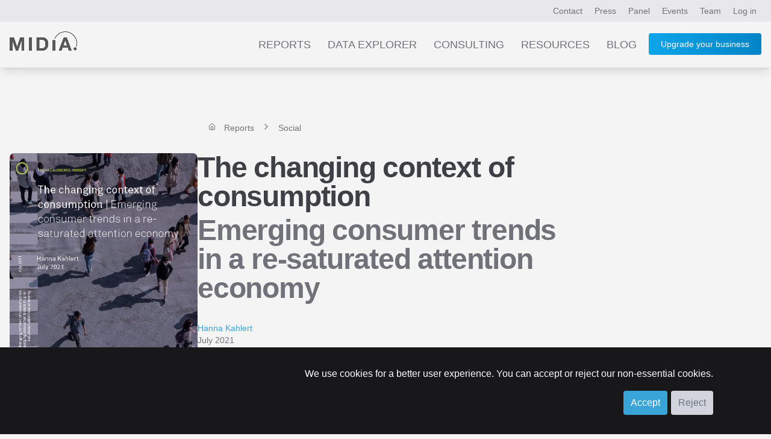

--- FILE ---
content_type: text/html; charset=UTF-8
request_url: https://www.midiaresearch.com/reports/the-changing-context-of-consumption-emerging-consumer-trends-in-a-re-saturated-attention-economy
body_size: 8805
content:
<!DOCTYPE html>
<html lang="en" class="scroll-smooth h-full">
<head>
<title>The changing context of consumption Emerging consumer trends in a re-saturated attention economy</title>
<meta name="charset" content="UTF8">
<meta name="viewport" content="width=device-width, initial-scale=1.0">
<meta name="csrf-token" content="GFuokxu44n1V4Eu1pcaagwqzQjcFvsO2L0uhc41T">
<meta http-equiv="X-UA-Compatible" content="IE=edge">
<!--

    Hi, thanks for checking out our code.
    We are currently on the look out for a new web developer.
    If you're interesting in working with our world-class music, video and games data, get in touch!
    You can contact our lead developer at jon [at] midiaresearch.com
    Send him a message with the subject line "I found it" :-)

-->
<link rel="manifest" href="/img/favicon/manifest.json">
<link rel="shortcut icon" href="/img/favicon/favicon.ico" type="image/x-icon" />
<link rel="apple-touch-icon" href="/img/favicon/apple-touch-icon.png" sizes="180x180">
<link rel="icon" type="image/png" href="/img/favicon/favicon-16x16.png" sizes="16x16">
<link rel="icon" type="image/png" href="/img/favicon/favicon-32x32.png" sizes="32x32">
<link rel="icon" type="image/png" href="/img/favicon/android-chrome-192x192.png" sizes="192x192">
<link rel="icon" type="image/png" href="/img/favicon/android-chrome-512x512.png" sizes="512x512">
<link rel="alternate" type="application/atom+xml" href="https://www.midiaresearch.com/rss/blog.xml" title="MIDiA Research Blog">
<link rel="canonical" href="https://www.midiaresearch.com/reports/the-changing-context-of-consumption-emerging-consumer-trends-in-a-re-saturated-attention-economy" />
<meta property="author" content="Hanna Kahlert">
<meta property="description" content="Rampant attention competition has driven changes in entertainment consumption itself, exacerbated by the last year’s attention boom. Quality of attention and quantity of attention are increasingly differentiated, making adjacent behaviours more valuable than ever to track sentiment and consumer expression.">
<meta property="image" content="https://www.midiaresearch.com/storage/uploads/reports/442/cover_image-1626954839.png">
<meta property="article:author" content="Hanna Kahlert">
<meta property="og:description" content="Rampant attention competition has driven changes in entertainment consumption itself, exacerbated by the last year’s attention boom. Quality of attention and quantity of attention are increasingly differentiated, making adjacent behaviours more valuable than ever to track sentiment and consumer expression.">
<meta property="og:image" content="https://www.midiaresearch.com/storage/uploads/reports/442/cover_image-1626954839.png">
<meta property="og:locale" content="en_gb">
<meta property="og:site_name" content="MIDiA Research">
<meta property="og:title" content="The changing context of consumption Emerging consumer trends in a re-saturated attention economy">
<meta property="og:type" content="article">
<meta property="og:url" content="https://www.midiaresearch.com/reports/the-changing-context-of-consumption-emerging-consumer-trends-in-a-re-saturated-attention-economy">
<meta itemprop="author" content="Hanna Kahlert">
<meta itemprop="description" content="Rampant attention competition has driven changes in entertainment consumption itself, exacerbated by the last year’s attention boom. Quality of attention and quantity of attention are increasingly differentiated, making adjacent behaviours more valuable than ever to track sentiment and consumer expression.">
<meta itemprop="image" content="https://www.midiaresearch.com/storage/uploads/reports/442/cover_image-1626954839.png">
<meta itemprop="name" content="The changing context of consumption Emerging consumer trends in a re-saturated attention economy">
<meta name="twitter:card" content="summary_large_image">
<meta name="twitter:image:src" content="https://www.midiaresearch.com/storage/uploads/reports/442/cover_image-1626954839.png">
<meta name="twitter:site" content="@midiaresearch">
<meta name="twitter:title" content="The changing context of consumption Emerging consumer trends in a re-saturated attention economy">
<meta name="twitter:description" content="Rampant attention competition has driven changes in entertainment consumption itself, exacerbated by the last year’s attention boom. Quality of attention and quantity of attention are increasingly differentiated, making adjacent behaviours more valuable than ever to track sentiment and consumer expression.">
<link rel="stylesheet" type="text/css" href="/css/hamburgers.min.css">
<link rel="stylesheet" type="text/css" href="/css/print.css">
<link href="/fonts/fontawesome/css/fontawesome.min.css" rel="stylesheet">
<link href="/fonts/fontawesome/css/brands.min.css" rel="stylesheet">
<link href="/fonts/fontawesome/css/solid.min.css" rel="stylesheet">
<link rel="preload" as="style" href="https://www.midiaresearch.com/build/assets/tailwind-2wLT_cC8.css" /><link rel="modulepreload" href="https://www.midiaresearch.com/build/assets/main-CkqxN1lY.js" /><link rel="modulepreload" href="https://www.midiaresearch.com/build/assets/confirm-DxKoKp1b.js" /><link rel="stylesheet" href="https://www.midiaresearch.com/build/assets/tailwind-2wLT_cC8.css" /><script type="module" src="https://www.midiaresearch.com/build/assets/main-CkqxN1lY.js"></script>
<!-- Google Tag Manager -->
<script>(function(w,d,s,l,i){w[l]=w[l]||[];w[l].push({'gtm.start':
new Date().getTime(),event:'gtm.js'});var f=d.getElementsByTagName(s)[0],
j=d.createElement(s),dl=l!='dataLayer'?'&l='+l:'';j.async=true;j.src=
'https://www.googletagmanager.com/gtm.js?id='+i+dl;f.parentNode.insertBefore(j,f);
})(window,document,'script','dataLayer','GTM-WJBJ8BC');</script>
<!-- End Google Tag Manager -->

</head>

<body class="light light-theme  h-full">

<div class="website flex flex-col min-h-screen">
        <div id="top-header-nav" class="top-nav-bg relative">
    <header class="max-w-7xl mx-auto flex justify-end py-2 px-2 lg:px-4 text-sm">
        <nav class="header-nav">
        
        
            <a class="px-1 lg:px-2 py-2 nav-link-colours hidden sm:inline" href="https://www.midiaresearch.com/contact">Contact</a>
            <a class="px-1 lg:px-2 py-2 nav-link-colours hidden sm:inline" href="https://www.midiaresearch.com/press">Press</a>
            <a class="px-1 lg:px-2 py-2 nav-link-colours hidden sm:inline" href="https://www.midiaresearch.com/panel">Panel</a>
            <a class="px-1 lg:px-2 py-2 nav-link-colours hidden sm:inline" href="https://www.midiaresearch.com/events">Events</a>
            <a class="px-1 lg:px-2 py-2 nav-link-colours hidden sm:inline" href="https://www.midiaresearch.com/team">Team</a>
                    <a class="px-1 lg:px-2 py-2 nav-link-colours" href="/login">Log in</a>
                </nav>
    </header>
</div>

<div id="main-header-nav" class="bg-very-pale-grey/80 dark:bg-zinc-800/90 shadow-lg mb-0 relative">
    <header class="max-w-7xl mx-auto flex flex-row justify-between text-sm text-right">
        <div class="m-3 md:m-4 w-20 md:w-28">
            <a href="/">
                            <img src="/img/midia-research-logo-for-light.png" alt="MIDiA Research logo" />
                        </a>
        </div>

        <nav class="js-header-nav header-nav text-gray-500 mr-4">
        
            <a class="main-nav-spacing hidden nav-link-colours sm:inline-block uppercase" href="https://www.midiaresearch.com/reports">Reports</a>
            <a class="main-nav-spacing hidden nav-link-colours sm:inline-block uppercase" href="https://www.midiaresearch.com/data-explorer">Data Explorer</a>
            <a class="main-nav-spacing hidden nav-link-colours sm:inline-block uppercase" href="https://www.midiaresearch.com/consulting">Consulting</a>
            <a class="main-nav-spacing hidden nav-link-colours sm:inline-block uppercase" href="https://www.midiaresearch.com/resources">Resources</a>
            <a class="main-nav-spacing hidden nav-link-colours sm:inline-block uppercase" href="https://www.midiaresearch.com/blog">Blog</a>

            <!-- Hidden on desktop -->
            <a class="main-nav-spacing uppercase hidden nav-link-colours sm:visible" href="https://www.midiaresearch.com/press">Press</a>
            <a class="main-nav-spacing uppercase hidden nav-link-colours sm:visible" href="https://www.midiaresearch.com/panel">Panel</a>
            <a class="main-nav-spacing uppercase hidden nav-link-colours sm:visible" href="https://www.midiaresearch.com/events">Events</a>
            <a class="main-nav-spacing uppercase hidden nav-link-colours sm:visible" href="https://www.midiaresearch.com/team">Team</a>
            <a class="main-nav-spacing uppercase hidden nav-link-colours sm:visible" href="https://www.midiaresearch.com/contact">Contact</a>

                    <a class="hidden sm:inline-block relative ml-4 button-fancy" href="https://www.midiaresearch.com/become-a-client" style="top: -2px">
                Upgrade your business
            </a>
        
            <div class="visible sm:hidden">
                <button id="mobile-menu-button" class="hamburger hamburger--collapse" type="button">
                    <span class="hamburger-box">
                        <span class="hamburger-inner"></span>
                    </span>
                </button>
            </div>
        </nav>

            <nav id="mobile-navigation" class="hidden flex-col absolute top-20 mr-1 right-0 bg-zinc-500 rounded shadow-xl w-1/2" style="z-index:100;">
                                <a class="p-4 text-center text-gray-200 hover:text-gray-700 hover:bg-sky-200" href="https://www.midiaresearch.com/become-a-client">Become a client</a>
                    <a class="p-4 text-center text-gray-200 hover:text-gray-700 hover:bg-sky-200" href="https://www.midiaresearch.com/reports">Reports</a>
            <a class="p-4 text-center text-gray-200 hover:text-gray-700 hover:bg-sky-200" href="https://www.midiaresearch.com/survey-explorer">Survey Explorer</a>
            <a class="p-4 text-center text-gray-200 hover:text-gray-700 hover:bg-sky-200" href="https://www.midiaresearch.com/data-explorer">Data Explorer</a>
            <a class="p-4 text-center text-gray-200 hover:text-gray-700 hover:bg-sky-200" href="https://www.midiaresearch.com/consulting">Consulting</a>
            <a class="p-4 text-center text-gray-200 hover:text-gray-700 hover:bg-sky-200" href="https://www.midiaresearch.com/resources">Resources</a>
            <a class="p-4 text-center text-gray-200 hover:text-gray-700 hover:bg-sky-200" href="https://www.midiaresearch.com/blog">Blog</a>
            <a class="p-4 text-center text-gray-200 hover:text-gray-700 hover:bg-sky-200" href="https://www.midiaresearch.com/press">Press</a>
            <a class="p-4 text-center text-gray-200 hover:text-gray-700 hover:bg-sky-200" href="https://www.midiaresearch.com/panel">Panel</a>
            <a class="p-4 text-center text-gray-200 hover:text-gray-700 hover:bg-sky-200" href="https://www.midiaresearch.com/events">Events</a>
            <a class="p-4 text-center text-gray-200 hover:text-gray-700 hover:bg-sky-200" href="https://www.midiaresearch.com/team">Team</a>
            <a class="p-4 text-center text-gray-200 hover:text-gray-700 hover:bg-sky-200" href="https://www.midiaresearch.com/contact">Contact</a>
        </nav>
    </header>
</div>

<script type="text/javascript">
document.addEventListener('DOMContentLoaded', function() {

    const mobileMenuButton = document.getElementById('mobile-menu-button');
    const mobileNavigation = document.getElementById('mobile-navigation');

    var scrollTimeout = null;
    window.addEventListener('scroll', () => {

        // use timeout to only run the code once every 100ms
        if (!scrollTimeout) {
            scrollTimeout = setTimeout(() => {
                scrollTimeout = null;

                updateHeaderColour();
            }, 200);
        } else {
            return;
        }

        updateHeaderColour();
    });

    updateHeaderColour();

    function updateHeaderColour() {
        // only if on home page
        if (window.location.pathname !== '/') {
            return;
        }

        var currentScrollPosition = window.scrollY;
        var mainHeaderNav = document.querySelector('#main-header-nav');
        if (currentScrollPosition > 480) {
            mainHeaderNav.classList.remove('dark:bg-[rgba(37,37,47,0.9)]');
            mainHeaderNav.classList.add('dark:bg-zinc-800/90');
        } else {
            mainHeaderNav.classList.remove('dark:bg-zinc-800/90');
            mainHeaderNav.classList.add('dark:bg-[rgba(37,37,47,0.9)]');
        }
    }
});
</script>        <main class="main-content flex-grow">
        <div class="max-w-7xl mx-auto px-4 p-2 text-sm min-h-96 pb-16">
    <div class="flex flex-col">

    <div class="w-full text-base flex flex-row mt-0 md:mt-16">
        <div class="hidden md:block md:w-1/4"></div>
        <div class="w-full md:w-3/4 md:ml-4">
                    <nav class="mb-8 mt-4" aria-label="Breadcrumb">
    <ol class="flex flex-row breadcrumb-text-colours">
            <li class="flex flex-row text-sm">
                    <a href="https://www.midiaresearch.com/reports" class="breadcrumb-text-colours">
                <span class="h-3 inline-block align-baseline" data-feather="home" style="position: relative; top: 1px;"></span>
            </a>
                    <a href="https://www.midiaresearch.com/reports" class="breadcrumb-text-colours">
                <span class="align-text-top mx-2">
                    Reports
                </span>
            </a>
        </li>
                <li class="flex flex-row text-sm">
                    <span class="h-4 inline-block align-baseline" data-feather="chevron-right" style="position: relative; top: 2px;"></span>
                    <a href="https://www.midiaresearch.com/reports/category/social" class="breadcrumb-text-colours">
                <span class="align-text-top mx-2">
                    Social
                </span>
            </a>
        </li>
        </ol>
</nav>                </div>
    </div>

    <div class="flex flex-col md:flex-row gap-0 md:gap-8">
        <aside class="w-full sm:w-1/3 md:w-1/4 mb-8">
                    <figure class="">
                <img class="object-cover w-full rounded-lg" src="https://www.midiaresearch.com/storage/uploads/reports/442/cover_image-1626954839.png" alt="Cover image for The changing context of consumption" />
            </figure>
                </aside>

        <article class="w-full md:w-3/4 flex flex-col md:flex-row">
            <div class="w-full md:w-2/3">

                <div class="">
    <div class="">

        
            </div>
</div>



                <h1 class="heading-1 text-zinc-700 mb-8">
                    The changing context of consumption
                    <span class="text-zinc-500 block mt-2">Emerging consumer trends in a re-saturated attention economy</span>
                </h1>

            
                <div class="">
                                    <a class="link-colours-highlight" href="/analyst/hanna-kahlert">Hanna Kahlert</a>
                                </div>

                <div class="mb-4">
                    <time class="" datetime="2021-07-22 00:00:00">
                        July 2021
                    </time>
                </div>

                <div class="content-formatting">
                                                                        <div> <p> <b>The 20,000 Foot View:  </b>Rampant attention competition has driven changes in entertainment consumption itself, exacerbated by the last year’s attention boom. Quality of attention and quantity of attention are increasingly differentiated, making adjacent behaviours more valuable than ever to track sentiment and consumer expression. Niche is increasingly mainstream – and that means not only finding niche fans, but also finding niche contextual use cases to excel in for content strategists and marketers alike looking to maintain increased engagement moving forward. Context is key in the post-pandemic attention economy. </p> 
 <p> <b>Key insights </b> </p> 
 <ul> 
 <li>Pure acquisition   <span class="redacted-character">&nbsp;&nbsp;&nbsp;&nbsp;&nbsp;&nbsp;&nbsp;&nbsp;&nbsp;&nbsp;</span>  do not adequately explain underlying   <span class="redacted-character">&nbsp;&nbsp;&nbsp;&nbsp;&nbsp;&nbsp;&nbsp;&nbsp;&nbsp;&nbsp;</span>  behaviours and motivations, which will   <span class="redacted-character">&nbsp;&nbsp;&nbsp;&nbsp;&nbsp;&nbsp;&nbsp;&nbsp;&nbsp;&nbsp;</span>  into play when ‘in real   <span class="redacted-character">&nbsp;&nbsp;&nbsp;&nbsp;&nbsp;&nbsp;&nbsp;&nbsp;&nbsp;&nbsp;</span>  (IRL) activities resume competition for   <span class="redacted-character">&nbsp;&nbsp;&nbsp;&nbsp;&nbsp;&nbsp;&nbsp;&nbsp;&nbsp;&nbsp;</span>  attention and wallet share </li> 
 <li>With so   <span class="redacted-character">&nbsp;&nbsp;&nbsp;&nbsp;&nbsp;&nbsp;&nbsp;&nbsp;&nbsp;&nbsp;</span>  content available, the specificity or   <span class="redacted-character">&nbsp;&nbsp;&nbsp;&nbsp;&nbsp;&nbsp;&nbsp;&nbsp;&nbsp;&nbsp;</span>  of library is no longer   <span class="redacted-character">&nbsp;&nbsp;&nbsp;&nbsp;&nbsp;&nbsp;&nbsp;&nbsp;&nbsp;&nbsp;</span>  key driver; the ease of   <span class="redacted-character">&nbsp;&nbsp;&nbsp;&nbsp;&nbsp;&nbsp;&nbsp;&nbsp;&nbsp;&nbsp;</span>  use is becoming an equally   <span class="redacted-character">&nbsp;&nbsp;&nbsp;&nbsp;&nbsp;&nbsp;&nbsp;&nbsp;&nbsp;&nbsp;</span>  selling point </li> 
 <li>TV consumption   <span class="redacted-character">&nbsp;&nbsp;&nbsp;&nbsp;&nbsp;&nbsp;&nbsp;&nbsp;&nbsp;&nbsp;</span>  largely an unplanned ‘time filler’   <span class="redacted-character">&nbsp;&nbsp;&nbsp;&nbsp;&nbsp;&nbsp;&nbsp;&nbsp;&nbsp;&nbsp;</span>  Streaming platforms that cater to   <span class="redacted-character">&nbsp;&nbsp;&nbsp;&nbsp;&nbsp;&nbsp;&nbsp;&nbsp;&nbsp;&nbsp;</span>  by reducing the time it   <span class="redacted-character">&nbsp;&nbsp;&nbsp;&nbsp;&nbsp;&nbsp;&nbsp;&nbsp;&nbsp;&nbsp;</span>  to make a viewing choice   <span class="redacted-character">&nbsp;&nbsp;&nbsp;&nbsp;&nbsp;&nbsp;&nbsp;&nbsp;&nbsp;&nbsp;</span>  advanced discovery features therefore have   <span class="redacted-character">&nbsp;&nbsp;&nbsp;&nbsp;&nbsp;&nbsp;&nbsp;&nbsp;&nbsp;&nbsp;</span>  advantage among younger, streaming-first consumers  </li> 
 <li>Younger consumers   <span class="redacted-character">&nbsp;&nbsp;&nbsp;&nbsp;&nbsp;&nbsp;&nbsp;&nbsp;&nbsp;&nbsp;</span>  actively choosing to subscribe to   <span class="redacted-character">&nbsp;&nbsp;&nbsp;&nbsp;&nbsp;&nbsp;&nbsp;&nbsp;&nbsp;&nbsp;</span>  – which has advanced discovery   <span class="redacted-character">&nbsp;&nbsp;&nbsp;&nbsp;&nbsp;&nbsp;&nbsp;&nbsp;&nbsp;&nbsp;</span>  at higher rates than their   <span class="redacted-character">&nbsp;&nbsp;&nbsp;&nbsp;&nbsp;&nbsp;&nbsp;&nbsp;&nbsp;&nbsp;</span>  while only subscribing to Amazon   <span class="redacted-character">&nbsp;&nbsp;&nbsp;&nbsp;&nbsp;&nbsp;&nbsp;&nbsp;&nbsp;&nbsp;</span>  which is a more utilitarian   <span class="redacted-character">&nbsp;&nbsp;&nbsp;&nbsp;&nbsp;&nbsp;&nbsp;&nbsp;&nbsp;&nbsp;</span>  – as primarily part of   <span class="redacted-character">&nbsp;&nbsp;&nbsp;&nbsp;&nbsp;&nbsp;&nbsp;&nbsp;&nbsp;&nbsp;</span>  in a parent’s household </li> 
  <span class="redacted-character">&nbsp;&nbsp;&nbsp;&nbsp;&nbsp;&nbsp;&nbsp;&nbsp;&nbsp;&nbsp;</span> of consumers usually watch TV shows on a streaming app without planning ahead, rising to  <span class="redacted-character">&nbsp;&nbsp;&nbsp;&nbsp;&nbsp;&nbsp;&nbsp;&nbsp;&nbsp;&nbsp;</span> of 20-24 year olds and  <span class="redacted-character">&nbsp;&nbsp;&nbsp;&nbsp;&nbsp;&nbsp;&nbsp;&nbsp;&nbsp;&nbsp;</span> of  <span class="redacted-character">&nbsp;&nbsp;&nbsp;&nbsp;&nbsp;&nbsp;&nbsp;&nbsp;&nbsp;&nbsp;</span> year olds. Meanwhile,  <span class="redacted-character">&nbsp;&nbsp;&nbsp;&nbsp;&nbsp;&nbsp;&nbsp;&nbsp;&nbsp;&nbsp;</span> of the  <span class="redacted-character">&nbsp;&nbsp;&nbsp;&nbsp;&nbsp;&nbsp;&nbsp;&nbsp;&nbsp;&nbsp;</span> cohort watches TV on a TV set without planning ahead. This means that the way in which consumers watch is not just a function of streaming versus live  
 <li>Quantity of   <span class="redacted-character">&nbsp;&nbsp;&nbsp;&nbsp;&nbsp;&nbsp;&nbsp;&nbsp;&nbsp;&nbsp;</span>  does not equal quality of   <span class="redacted-character">&nbsp;&nbsp;&nbsp;&nbsp;&nbsp;&nbsp;&nbsp;&nbsp;&nbsp;&nbsp;</span>  meaning greater nuance is needed   <span class="redacted-character">&nbsp;&nbsp;&nbsp;&nbsp;&nbsp;&nbsp;&nbsp;&nbsp;&nbsp;&nbsp;</span>  measurement of engagement success and   <span class="redacted-character">&nbsp;&nbsp;&nbsp;&nbsp;&nbsp;&nbsp;&nbsp;&nbsp;&nbsp;&nbsp;</span>  marketing efforts </li> 
 <li>Fully-involved consumer   <span class="redacted-character">&nbsp;&nbsp;&nbsp;&nbsp;&nbsp;&nbsp;&nbsp;&nbsp;&nbsp;&nbsp;</span>  behaviours such as gaming have   <span class="redacted-character">&nbsp;&nbsp;&nbsp;&nbsp;&nbsp;&nbsp;&nbsp;&nbsp;&nbsp;&nbsp;</span>  lower saturation point at which   <span class="redacted-character">&nbsp;&nbsp;&nbsp;&nbsp;&nbsp;&nbsp;&nbsp;&nbsp;&nbsp;&nbsp;</span>  also become a background activity,   <span class="redacted-character">&nbsp;&nbsp;&nbsp;&nbsp;&nbsp;&nbsp;&nbsp;&nbsp;&nbsp;&nbsp;</span>  at a loss to quality   <span class="redacted-character">&nbsp;&nbsp;&nbsp;&nbsp;&nbsp;&nbsp;&nbsp;&nbsp;&nbsp;&nbsp;</span>  attention </li> 
  <span class="redacted-character">&nbsp;&nbsp;&nbsp;&nbsp;&nbsp;&nbsp;&nbsp;&nbsp;&nbsp;&nbsp;</span> of  <span class="redacted-character">&nbsp;&nbsp;&nbsp;&nbsp;&nbsp;&nbsp;&nbsp;&nbsp;&nbsp;&nbsp;</span> year olds play an instrument and / or sing, merely nine percentage points less than listen to streamed music for  <span class="redacted-character">&nbsp;&nbsp;&nbsp;&nbsp;&nbsp;&nbsp;&nbsp;&nbsp;&nbsp;&nbsp;</span> hours per week  
 <li>These digital-first   <span class="redacted-character">&nbsp;&nbsp;&nbsp;&nbsp;&nbsp;&nbsp;&nbsp;&nbsp;&nbsp;&nbsp;</span>  have grown up in a   <span class="redacted-character">&nbsp;&nbsp;&nbsp;&nbsp;&nbsp;&nbsp;&nbsp;&nbsp;&nbsp;&nbsp;</span>  attention economy with served content   <span class="redacted-character">&nbsp;&nbsp;&nbsp;&nbsp;&nbsp;&nbsp;&nbsp;&nbsp;&nbsp;&nbsp;</span>  available, and are turning to   <span class="redacted-character">&nbsp;&nbsp;&nbsp;&nbsp;&nbsp;&nbsp;&nbsp;&nbsp;&nbsp;&nbsp;</span>  they can lean into and   <span class="redacted-character">&nbsp;&nbsp;&nbsp;&nbsp;&nbsp;&nbsp;&nbsp;&nbsp;&nbsp;&nbsp;</span>  with to express themselves and   <span class="redacted-character">&nbsp;&nbsp;&nbsp;&nbsp;&nbsp;&nbsp;&nbsp;&nbsp;&nbsp;&nbsp;</span>  appreciation for something, as well   <span class="redacted-character">&nbsp;&nbsp;&nbsp;&nbsp;&nbsp;&nbsp;&nbsp;&nbsp;&nbsp;&nbsp;</span>  try their own hands at   <span class="redacted-character">&nbsp;&nbsp;&nbsp;&nbsp;&nbsp;&nbsp;&nbsp;&nbsp;&nbsp;&nbsp;</span>  the same </li> 
 </ul> 
 <p> <b>Companies and brands mentioned in this report:  </b>Amazon, Amazon Prime Video, Apple TV+, Disney+, Grand Theft Auto (GTA), HBO Max, MGM Studios, Netflix, Paramount+, Peacock, Pirate Bay, Queens Gambit, Roblox, Snowpiercer, Spotify, Stranger Things, Tiger King, TikTok </p> 
 </div>
                                                            </div>

                <div class="mt-16 mr-0 lg:-mr-32 ml-0 lg:-ml-32">
                            <div class="bg-zinc-200 p-4 mb-4 rounded-lg">
    <div class="mb-2">
        <h3 class="heading-3">Already a MIDiA client?</h3>
            <p class="paragraph mb-4">Login here to view this report</p>
        <p class="mt-4">
            <a class="button-fancy" href="https://www.midiaresearch.com/login?intended=https%3A%2F%2Fwww.midiaresearch.com%2Freports%2Fthe-changing-context-of-consumption-emerging-consumer-trends-in-a-re-saturated-attention-economy">Login here</a>
        </p>
            </div>
</div>

<div class="bg-zinc-300 p-4 mb-4 rounded-lg">
    <div>
            <h3 class="heading-3">Get full access to this report and assets</h3>
        
    
                        <p class="paragraph mb-4">
                If this report caught your interest, get in touch with us today</a>.
                Our reports are available for purchase and we provide subscription access to our full report library across this and all coverage areas.
            </p>
            <p class="paragraph">Our client subscriptions include:</p>
            <p class="paragraph">
                <ul class="list-disc list-inside pl-4">
                    <li class="paragraph-sm">Full access to our extensive report catalogue</li>
                    <li class="paragraph-sm">Best in class insights and data</li>
                    <li class="paragraph-sm">Direct analyst guidance</li>
                </ul>
            </p>

            
        <button class="button-fancy mt-4 report-cta-form-reveal-button">Get in touch</button>
        </div>

    <div id="contact">
    <div class="hidden" id="report-cta-form">
        <form method="POST" action="https://www.midiaresearch.com/reports-enquiry/submit" class="pb-6" id="contact-form">
            <input type="hidden" name="_token" value="GFuokxu44n1V4Eu1pcaagwqzQjcFvsO2L0uhc41T">
            <input type="hidden" name="type" value="contact_report_access_enquiry">

            <legend class="heading-3"></legend>
            

                        <input type="hidden" name="report_slug" value="the-changing-context-of-consumption-emerging-consumer-trends-in-a-re-saturated-attention-economy">
            
            
            <div class="grid grid-cols-1 md:grid-cols-2 gap-4 mb-4">
                <div class="inline-block text-zinc-900 dark:text-white">
                    <label for="first_name" class="hidden paragraph-xs text-colour">First Name</label>
                    <input id="first_name" class="block paragraph-xs w-full rounded bg-zinc-200 dark:bg-zinc-800 p-2 md:p-3 lg:p-4 placeholder:text-gray-500 dark:placeholder:text-gray-400 focus:outline focus:outline-2 focus:-outline-offset-2 focus:outline-midia-blue" type="text" name="first_name" placeholder="Enter your first name" autocomplete="given-name" required>
                </div>
                <div class="inline-block text-zinc-900 dark:text-white">
                    <label for="last_name" class="hidden paragraph-xs text-colour">Last name</label>
                    <input id="last_name" class="block paragraph-xs w-full rounded bg-zinc-200 dark:bg-zinc-800 p-2 md:p-3 lg:p-4 placeholder:text-gray-500 dark:placeholder:text-gray-400 focus:outline focus:outline-2 focus:-outline-offset-2 focus:outline-midia-blue" type="text" name="last_name" placeholder="Enter your last name" autocomplete="family-name" required>
                </div>
            </div>

                        <div class="grid grid-cols-1 md:grid-cols-2 gap-4 mb-4">
                <div class="inline-block text-zinc-900 dark:text-white">
                    <label for="email" class="hidden paragraph-xs text-colour">Business email address</label>
                    <input id="email" class="block w-full paragraph-xs rounded bg-zinc-200 dark:bg-zinc-800 p-2 md:p-3 lg:p-4 placeholder:text-gray-500 dark:placeholder:text-gray-400 focus:outline focus:outline-2 focus:-outline-offset-2 focus:outline-midia-blue" type="email" name="email" placeholder="Enter your business email address" autocomplete="email" required>
                </div>
                <div class="inline-block text-zinc-900 dark:text-white">
                    <label for="phone" class="hidden paragraph-xs text-colour">Phone</label>
                    <input id="phone" class="block paragraph-xs w-full rounded bg-zinc-200 dark:bg-zinc-800 p-2 md:p-3 lg:p-4 placeholder:text-gray-500 dark:placeholder:text-gray-400 focus:outline focus:outline-2 focus:-outline-offset-2 focus:outline-midia-blue" type="tel" name="phone" placeholder="Enter your phone number (optional)" autocomplete="tel">
                </div>
            </div>
            
                        <div class="grid grid-cols-1 md:grid-cols-2 gap-4 mb-4">
                <div class="inline-block text-zinc-900 dark:text-white">
                    <label for="company_name" class="hidden paragraph-xs text-colour">Company name</label>
                    <input id="company_name" class="block paragraph-xs w-full rounded bg-zinc-200 dark:bg-zinc-800 p-2 md:p-3 lg:p-4 placeholder:text-gray-500 dark:placeholder:text-gray-400 focus:outline focus:outline-2 focus:-outline-offset-2 focus:outline-midia-blue" type="text" name="company_name" placeholder="Enter your company name" autocomplete="organization" required>
                </div>
                <div class="inline-block text-zinc-900 dark:text-white">
                    <label for="job_title" class="hidden paragraph-xs text-colour">Job title</label>
                    <input id="job_title" class="block paragraph-xs w-full rounded bg-zinc-200 dark:bg-zinc-800 p-2 md:p-3 lg:p-4 placeholder:text-gray-500 dark:placeholder:text-gray-400 focus:outline focus:outline-2 focus:-outline-offset-2 focus:outline-midia-blue" type="text" name="job_title" placeholder="Enter your job title" autocomplete="organization-title" required>
                </div>
            </div>
            
                        <div class="grid grid-cols-1 md:grid-cols-2 gap-4 mb-4">
                <div class="inline-block text-zinc-900 dark:text-white">
                    <label for="industry" class="hidden paragraph-xs text-colour">Industry</label>
                    <select id="industry"
                        class="block paragraph-xs w-full rounded bg-zinc-200 dark:bg-zinc-800 text-colour p-2 md:p-3 lg:p-4 placeholder:text-gray-600 dark:placeholder:text-gray-400 focus:outline focus:outline-2 focus:-outline-offset-2 focus:outline-midia-blue"
                        name="industry"
                        placeholder="Industry"
                        required
                    >
                        <option value="" selected>Industry</option>
                        <option value="music">Music</option>
                        <option value="television-film">Television/Film</option>
                        <option value="video-games">Video Games</option>
                        <option value="finance-investment">Finance/Investments</option>
                        <option value="audio">Audio</option>
                        <option value="sport">Sport</option>
                        <option value="management-consulting">Management Consulting</option>
                        <option value="media-agency">Media Agency</option>
                        <option value="academic">Academic</option>
                        <option value="telco">Telco</option>
                        <option value="publishing">Publishing</option>
                        <option value="other">Other</option>
                    </select>
                </div>
                <div class="inline-block text-zinc-900 dark:text-white">
                    <label for="budget_position" class="hidden text-colour">Budget position</label>
                    <select id="budget_position"
                        class="block paragraph-xs w-full rounded bg-zinc-200 dark:bg-zinc-800 text-colour p-2 md:p-3 lg:p-4 placeholder:text-gray-400 focus:outline focus:outline-2 focus:-outline-offset-2 focus:outline-midia-blue"
                        name="budget_position"
                        placeholder="Budget position"
                        required
                    >
                        <option value="" selected>Budget position</option>
                        <option value="not-involved">Not Involved</option>
                        <option value="decision-maker">Decision Maker</option>
                        <option value="evaluator-recommender">Evaluator/Recommmender</option>
                        <option value="influencer">Influencer</option>
                    </select>
                </div>
            </div>
            
            
                                    <div class="my-4">
                <input type="checkbox" name="add_to_newsletter" id="add_to_newsletter" value="1" />
                <label for="add_to_newsletter" class="text-colour text-sm md:text-base">I want to receive MIDiA's monthly newsletter</label>
            </div>
            <div class="my-4">
                <input type="checkbox" name="add_to_marketing_and_communication_list" id="add_to_marketing_and_communication_list" value="1" />
                <label for="add_to_marketing_and_communication_list" class="text-colour text-sm md:text-base">I want to receive marketing and communication updates from MIDiA Research, including emails about their services, events, and product updates</label>
                <p class="text-colour text-sm opacity-60 mt-2 italic">I understand that I can unsubscribe at any time and that my data will be processed in accordance with MIDiA Research's <a target="_blank" href="https://www.midiaresearch.com/page/privacy-policy" class="link-colours-highlight">privacy policy</a></p>
            </div>
                        
                        <div class="my-4">
                <input type="checkbox" name="add_to_midia_panel" id="add_to_midia_panel" value="1" />
                <label for="add_to_midia_panel" class="text-colour text-sm md:text-base">I want to join the MIDiA Panel</label>
                <p class="text-colour text-sm opacity-60 mt-2 italic">
                    Panelists have the chance to participate in surveys and interviews about music and entertainment, and receive rewards in return. Panelists must be over 16.
                </p>
            </div>
            
            <div class="hidden">
                <label for="nothing">Job title</label>
                <input id="nothing" class="" type="text" name="nothing" placeholder="Nothing">
            </div>

            <input id="seconds_taken" type="hidden" name="seconds_taken" value="0">

            <div class="m-0 md:m-2">
                <button class="inline-block mb-4 button-fancy ">
                    Send
                </button>
                        </div>
        </form>
    </div>

        <script type="text/javascript">
    document.addEventListener('DOMContentLoaded', function() {

        var startTime = new Date().getTime();
        var forms = document.querySelectorAll('#contact-form, #newsletter-form');

        // loop the forms, in case there are multiple
        for (var i = 0; i < forms.length; i++) {
            // when form is submitted, caluclate the time taken to complete the form
            forms[i].addEventListener('submit', function(event) {
                event.preventDefault();

                var endTime = new Date().getTime();
                var secondsTaken = (endTime - startTime) / 1000;

                // get all the form elements with id of 'seconds_taken' and set the value to the time taken
                var secondsTakenElements = document.querySelectorAll('#seconds_taken');
                for (var i = 0; i < secondsTakenElements.length; i++) {
                    secondsTakenElements[i].value = secondsTaken;
                }

                this.submit();
            });
        }
    });
    </script>
    </div>
</div>
<script type="text/javascript">
    document.addEventListener('DOMContentLoaded', function() {
        var formRevealButtons = document.getElementsByClassName('report-cta-form-reveal-button');

        // for every element
        for (var i = 0; i < formRevealButtons.length; i++) {
            formRevealButtons[i].addEventListener('click', function(event) {
                event.preventDefault();

                var form = document.getElementById('report-cta-form');
                form.classList.remove('hidden');
                form.scrollIntoView({ behavior: 'smooth' });
            });
        };
    });
</script>                            </div>

            
            </div>
            <aside class="w-full md:w-1/3">
                <div class="top-24 sticky">



</div>
            </aside>
        </article>
    </div>

    </div>
    </main>
            <div class="bg-black">
    <footer class="max-w-7xl mx-auto px-4 py-16 flex flex-col md:flex-row justify-between">
        <div class="w-24 mr-4 mb-8 md:mb-0">
            <a href="/"><img src="/img/midia-research-logo.png" alt="MIDiA Research logo" /></a>
        </div>

        <nav class="flex flex-row flex-wrap">
            <div class="flex flex-col w-1/2 md:w-32 lg:w-48 text-left">
                <h3 class="text-midia-blue uppercase text-xl">Company</h3>
                <div class="flex flex-col text-base">
                    <a class="py-2 text-white" data-ga="footer" href="https://www.midiaresearch.com/events">Events</a>
                    <a class="py-2 text-white" data-ga="footer" href="https://www.midiaresearch.com/panel">Panel</a>
                    <a class="py-2 text-white" data-ga="footer" href="https://www.midiaresearch.com/page/careers">Careers</a>
                    <a class="py-2 text-white" data-ga="footer" href="https://www.midiaresearch.com/contact">Contact us</a>
                </div>
            </div>
            <div class="flex flex-col w-1/2 md:w-32 lg:w-48 text-left">
                <h3 class="text-midia-blue uppercase text-xl">Legal</h3>
                <div class="flex flex-col text-base">
                    <a class="py-2 text-white" data-ga="footer" href="https://www.midiaresearch.com/page/policies">Policies</a>
                    <a class="py-2 text-white" data-ga="footer" href="https://www.midiaresearch.com/page/privacy-policy">Privacy Policy</a>
                    <a class="py-2 text-white" data-ga="footer" href="https://www.midiaresearch.com/page/terms-and-conditions">Terms &amp; Conditions</a>
                    <a class="py-2 text-white" data-ga="footer" href="https://www.midiaresearch.com/page/gdpr">GDPR</a>
                    <a class="py-2 text-white" data-ga="footer" href="https://www.midiaresearch.com/press">Press</a>
                </div>
            </div>
            <div class="flex flex-col w-1/2 md:w-32 lg:w-32 text-left">
                <h3 class="text-midia-blue uppercase text-xl">Social</h3>
                <div class="flex flex-col text-base">
                    <a class="py-2 text-white" data-ga="footer" href="https://www.linkedin.com/company/midia-research" target="_blank">LinkedIn</a>
                    <a class="py-2 text-white" data-ga="footer" href="https://www.youtube.com/channel/UC5lnsgpvxNhGr2E9MSswopQ" target="_blank">YouTube</a>
                    <a class="py-2 text-white" data-ga="footer" href="https://www.facebook.com/midiaresearch" target="_blank">Facebook</a>
                    <a class="py-2 text-white" data-ga="footer" href="https://www.instagram.com/midia.research" target="_blank">Instagram</a>
                </div>
            </div>
        </nav>
    </footer>

    <div class="max-w-7xl mx-auto px-4 pb-16 flex flex-col md:flex-row justify-between">
        <p class="text-left w-full text-sm text-zinc-400">&copy; 2026 MIDiA Research Ltd. All Rights Reserved.</p>
    </div>

    <div id="cookie-banner" class="fixed bottom-0 w-full bg-zinc-900 p-8 pb-8 z-50" style="display: none;">
        <div class="">
            <form id="cookie-form" class="px-2 md:px-4 lg:px-16 text-right">
                <p class="text-white text-base">
                    We use cookies for a better user experience. You can accept or reject our non-essential cookies.
                </p>
                <button id="accept-cookies" class="button mt-4 text-base">Accept</button>
                <button id="reject-cookies" class="button bg-gray-300 text-base text-gray-500 mt-4">Reject</button>
            </form>
        </div>
    </div>
</div>    <script src="/js/jquery.js"></script>
</div>
<div id="super-modal-overlay"
    class="data-explorer-session-item-edit-modal modal-overlay hidden p-4 md:p-8 top-0 fixed w-full h-full items-center justify-center bg-black bg-opacity-40 z-50"
    data-modal-display-at-height="50"
    data-modal-status="hidden"
>
    <div id="super-modal-inner" class="bg-gray-100 rounded-lg mt-20 p-6 w-full md:max-w-2xl max-h-full overflow-y-auto">
        <div id="super-modal-close-button-container" class="relative">
            <a id="super-modal-close-button" class="modal-close-button text-white hover:text-sky-400 float-right absolute" style="top: -50px; right: -10px;" href="#">Cancel</a>
        </div>
        <div id="super-modals" class="">
                    </div>
    </div>
</div>

<noscript><iframe src="https://www.googletagmanager.com/ns.html?id=GTM-WJBJ8BC"
height="0" width="0" style="display:none;visibility:hidden"></iframe></noscript>
<script type="text/javascript">
    _linkedin_partner_id = "4157106";
    window._linkedin_data_partner_ids = window._linkedin_data_partner_ids || [];
    window._linkedin_data_partner_ids.push(_linkedin_partner_id);
</script>
<script type="text/javascript">
(function(l) {
    if (!l){window.lintrk = function(a,b){window.lintrk.q.push([a,b])};
    window.lintrk.q=[]}
    var s = document.getElementsByTagName("script")[0];
    var b = document.createElement("script");
    b.type = "text/javascript";b.async = true;
    b.src = "https://snap.licdn.com/li.lms-analytics/insight.min.js";
    s.parentNode.insertBefore(b, s);
})(window.lintrk);
</script>
<noscript>
    <img height="1" width="1" style="display:none;" alt="" src="https://px.ads.linkedin.com/collect/?pid=4157106&fmt=gif" />
</noscript>
<link rel="preconnect" href="https://fonts.googleapis.com">
<link rel="preconnect" href="https://fonts.gstatic.com" crossorigin>
<link href="https://fonts.googleapis.com/css2?family=Montserrat:ital,wght@0,100..900;1,100..900&display=swap" rel="stylesheet">

</body>
</html>

--- FILE ---
content_type: text/javascript
request_url: https://www.midiaresearch.com/build/assets/main-CkqxN1lY.js
body_size: 135784
content:
import{s as xo}from"./confirm-DxKoKp1b.js";var Qi=typeof globalThis<"u"?globalThis:typeof window<"u"?window:typeof global<"u"?global:typeof self<"u"?self:{};function Co(B){return B&&B.__esModule&&Object.prototype.hasOwnProperty.call(B,"default")?B.default:B}var Ki={exports:{}};/*!
 * jQuery JavaScript Library v3.7.1
 * https://jquery.com/
 *
 * Copyright OpenJS Foundation and other contributors
 * Released under the MIT license
 * https://jquery.org/license
 *
 * Date: 2023-08-28T13:37Z
 */(function(B){(function(M,I){B.exports=M.document?I(M,!0):function(P){if(!P.document)throw new Error("jQuery requires a window with a document");return I(P)}})(typeof window<"u"?window:Qi,function(M,I){var P=[],m=Object.getPrototypeOf,E=P.slice,f=P.flat?function(i){return P.flat.call(i)}:function(i){return P.concat.apply([],i)},b=P.push,g=P.indexOf,k={},C=k.toString,j=k.hasOwnProperty,T=j.toString,S=T.call(Object),p={},l=function(a){return typeof a=="function"&&typeof a.nodeType!="number"&&typeof a.item!="function"},t=function(a){return a!=null&&a===a.window},e=M.document,n={type:!0,src:!0,nonce:!0,noModule:!0};function r(i,a,d){d=d||e;var h,v,y=d.createElement("script");if(y.text=i,a)for(h in n)v=a[h]||a.getAttribute&&a.getAttribute(h),v&&y.setAttribute(h,v);d.head.appendChild(y).parentNode.removeChild(y)}function c(i){return i==null?i+"":typeof i=="object"||typeof i=="function"?k[C.call(i)]||"object":typeof i}var s="3.7.1",u=/HTML$/i,o=function(i,a){return new o.fn.init(i,a)};o.fn=o.prototype={jquery:s,constructor:o,length:0,toArray:function(){return E.call(this)},get:function(i){return i==null?E.call(this):i<0?this[i+this.length]:this[i]},pushStack:function(i){var a=o.merge(this.constructor(),i);return a.prevObject=this,a},each:function(i){return o.each(this,i)},map:function(i){return this.pushStack(o.map(this,function(a,d){return i.call(a,d,a)}))},slice:function(){return this.pushStack(E.apply(this,arguments))},first:function(){return this.eq(0)},last:function(){return this.eq(-1)},even:function(){return this.pushStack(o.grep(this,function(i,a){return(a+1)%2}))},odd:function(){return this.pushStack(o.grep(this,function(i,a){return a%2}))},eq:function(i){var a=this.length,d=+i+(i<0?a:0);return this.pushStack(d>=0&&d<a?[this[d]]:[])},end:function(){return this.prevObject||this.constructor()},push:b,sort:P.sort,splice:P.splice},o.extend=o.fn.extend=function(){var i,a,d,h,v,y,x=arguments[0]||{},N=1,D=arguments.length,z=!1;for(typeof x=="boolean"&&(z=x,x=arguments[N]||{},N++),typeof x!="object"&&!l(x)&&(x={}),N===D&&(x=this,N--);N<D;N++)if((i=arguments[N])!=null)for(a in i)h=i[a],!(a==="__proto__"||x===h)&&(z&&h&&(o.isPlainObject(h)||(v=Array.isArray(h)))?(d=x[a],v&&!Array.isArray(d)?y=[]:!v&&!o.isPlainObject(d)?y={}:y=d,v=!1,x[a]=o.extend(z,y,h)):h!==void 0&&(x[a]=h));return x},o.extend({expando:"jQuery"+(s+Math.random()).replace(/\D/g,""),isReady:!0,error:function(i){throw new Error(i)},noop:function(){},isPlainObject:function(i){var a,d;return!i||C.call(i)!=="[object Object]"?!1:(a=m(i),a?(d=j.call(a,"constructor")&&a.constructor,typeof d=="function"&&T.call(d)===S):!0)},isEmptyObject:function(i){var a;for(a in i)return!1;return!0},globalEval:function(i,a,d){r(i,{nonce:a&&a.nonce},d)},each:function(i,a){var d,h=0;if(L(i))for(d=i.length;h<d&&a.call(i[h],h,i[h])!==!1;h++);else for(h in i)if(a.call(i[h],h,i[h])===!1)break;return i},text:function(i){var a,d="",h=0,v=i.nodeType;if(!v)for(;a=i[h++];)d+=o.text(a);return v===1||v===11?i.textContent:v===9?i.documentElement.textContent:v===3||v===4?i.nodeValue:d},makeArray:function(i,a){var d=a||[];return i!=null&&(L(Object(i))?o.merge(d,typeof i=="string"?[i]:i):b.call(d,i)),d},inArray:function(i,a,d){return a==null?-1:g.call(a,i,d)},isXMLDoc:function(i){var a=i&&i.namespaceURI,d=i&&(i.ownerDocument||i).documentElement;return!u.test(a||d&&d.nodeName||"HTML")},merge:function(i,a){for(var d=+a.length,h=0,v=i.length;h<d;h++)i[v++]=a[h];return i.length=v,i},grep:function(i,a,d){for(var h,v=[],y=0,x=i.length,N=!d;y<x;y++)h=!a(i[y],y),h!==N&&v.push(i[y]);return v},map:function(i,a,d){var h,v,y=0,x=[];if(L(i))for(h=i.length;y<h;y++)v=a(i[y],y,d),v!=null&&x.push(v);else for(y in i)v=a(i[y],y,d),v!=null&&x.push(v);return f(x)},guid:1,support:p}),typeof Symbol=="function"&&(o.fn[Symbol.iterator]=P[Symbol.iterator]),o.each("Boolean Number String Function Array Date RegExp Object Error Symbol".split(" "),function(i,a){k["[object "+a+"]"]=a.toLowerCase()});function L(i){var a=!!i&&"length"in i&&i.length,d=c(i);return l(i)||t(i)?!1:d==="array"||a===0||typeof a=="number"&&a>0&&a-1 in i}function w(i,a){return i.nodeName&&i.nodeName.toLowerCase()===a.toLowerCase()}var H=P.pop,A=P.sort,W=P.splice,V="[\\x20\\t\\r\\n\\f]",$=new RegExp("^"+V+"+|((?:^|[^\\\\])(?:\\\\.)*)"+V+"+$","g");o.contains=function(i,a){var d=a&&a.parentNode;return i===d||!!(d&&d.nodeType===1&&(i.contains?i.contains(d):i.compareDocumentPosition&&i.compareDocumentPosition(d)&16))};var ue=/([\0-\x1f\x7f]|^-?\d)|^-$|[^\x80-\uFFFF\w-]/g;function ce(i,a){return a?i==="\0"?"�":i.slice(0,-1)+"\\"+i.charCodeAt(i.length-1).toString(16)+" ":"\\"+i}o.escapeSelector=function(i){return(i+"").replace(ue,ce)};var ge=e,Le=b;(function(){var i,a,d,h,v,y=Le,x,N,D,z,X,Y=o.expando,Q=0,te=0,Ee=hi(),$e=hi(),Oe=hi(),gt=hi(),ct=function(O,R){return O===R&&(v=!0),0},Xt="checked|selected|async|autofocus|autoplay|controls|defer|disabled|hidden|ismap|loop|multiple|open|readonly|required|scoped",Jt="(?:\\\\[\\da-fA-F]{1,6}"+V+"?|\\\\[^\\r\\n\\f]|[\\w-]|[^\0-\\x7f])+",Be="\\["+V+"*("+Jt+")(?:"+V+"*([*^$|!~]?=)"+V+`*(?:'((?:\\\\.|[^\\\\'])*)'|"((?:\\\\.|[^\\\\"])*)"|(`+Jt+"))|)"+V+"*\\]",kn=":("+Jt+`)(?:\\((('((?:\\\\.|[^\\\\'])*)'|"((?:\\\\.|[^\\\\"])*)")|((?:\\\\.|[^\\\\()[\\]]|`+Be+")*)|.*)\\)|)",qe=new RegExp(V+"+","g"),rt=new RegExp("^"+V+"*,"+V+"*"),Gn=new RegExp("^"+V+"*([>+~]|"+V+")"+V+"*"),Ii=new RegExp(V+"|>"),Yt=new RegExp(kn),Xn=new RegExp("^"+Jt+"$"),Zt={ID:new RegExp("^#("+Jt+")"),CLASS:new RegExp("^\\.("+Jt+")"),TAG:new RegExp("^("+Jt+"|[*])"),ATTR:new RegExp("^"+Be),PSEUDO:new RegExp("^"+kn),CHILD:new RegExp("^:(only|first|last|nth|nth-last)-(child|of-type)(?:\\("+V+"*(even|odd|(([+-]|)(\\d*)n|)"+V+"*(?:([+-]|)"+V+"*(\\d+)|))"+V+"*\\)|)","i"),bool:new RegExp("^(?:"+Xt+")$","i"),needsContext:new RegExp("^"+V+"*[>+~]|:(even|odd|eq|gt|lt|nth|first|last)(?:\\("+V+"*((?:-\\d)?\\d*)"+V+"*\\)|)(?=[^-]|$)","i")},bn=/^(?:input|select|textarea|button)$/i,xn=/^h\d$/i,Nt=/^(?:#([\w-]+)|(\w+)|\.([\w-]+))$/,Ai=/[+~]/,un=new RegExp("\\\\[\\da-fA-F]{1,6}"+V+"?|\\\\([^\\r\\n\\f])","g"),dn=function(O,R){var U="0x"+O.slice(1)-65536;return R||(U<0?String.fromCharCode(U+65536):String.fromCharCode(U>>10|55296,U&1023|56320))},fo=function(){Cn()},vo=vi(function(O){return O.disabled===!0&&w(O,"fieldset")},{dir:"parentNode",next:"legend"});function yo(){try{return x.activeElement}catch{}}try{y.apply(P=E.call(ge.childNodes),ge.childNodes),P[ge.childNodes.length].nodeType}catch{y={apply:function(R,U){Le.apply(R,E.call(U))},call:function(R){Le.apply(R,E.call(arguments,1))}}}function Ke(O,R,U,G){var J,ie,le,ve,ae,Me,Se,Te=R&&R.ownerDocument,De=R?R.nodeType:9;if(U=U||[],typeof O!="string"||!O||De!==1&&De!==9&&De!==11)return U;if(!G&&(Cn(R),R=R||x,D)){if(De!==11&&(ae=Nt.exec(O)))if(J=ae[1]){if(De===9)if(le=R.getElementById(J)){if(le.id===J)return y.call(U,le),U}else return U;else if(Te&&(le=Te.getElementById(J))&&Ke.contains(R,le)&&le.id===J)return y.call(U,le),U}else{if(ae[2])return y.apply(U,R.getElementsByTagName(O)),U;if((J=ae[3])&&R.getElementsByClassName)return y.apply(U,R.getElementsByClassName(J)),U}if(!gt[O+" "]&&(!z||!z.test(O))){if(Se=O,Te=R,De===1&&(Ii.test(O)||Gn.test(O))){for(Te=Ai.test(O)&&ki(R.parentNode)||R,(Te!=R||!p.scope)&&((ve=R.getAttribute("id"))?ve=o.escapeSelector(ve):R.setAttribute("id",ve=Y)),Me=Jn(O),ie=Me.length;ie--;)Me[ie]=(ve?"#"+ve:":scope")+" "+fi(Me[ie]);Se=Me.join(",")}try{return y.apply(U,Te.querySelectorAll(Se)),U}catch{gt(O,!0)}finally{ve===Y&&R.removeAttribute("id")}}}return Ri(O.replace($,"$1"),R,U,G)}function hi(){var O=[];function R(U,G){return O.push(U+" ")>a.cacheLength&&delete R[O.shift()],R[U+" "]=G}return R}function Ut(O){return O[Y]=!0,O}function Bn(O){var R=x.createElement("fieldset");try{return!!O(R)}catch{return!1}finally{R.parentNode&&R.parentNode.removeChild(R),R=null}}function go(O){return function(R){return w(R,"input")&&R.type===O}}function mo(O){return function(R){return(w(R,"input")||w(R,"button"))&&R.type===O}}function $i(O){return function(R){return"form"in R?R.parentNode&&R.disabled===!1?"label"in R?"label"in R.parentNode?R.parentNode.disabled===O:R.disabled===O:R.isDisabled===O||R.isDisabled!==!O&&vo(R)===O:R.disabled===O:"label"in R?R.disabled===O:!1}}function On(O){return Ut(function(R){return R=+R,Ut(function(U,G){for(var J,ie=O([],U.length,R),le=ie.length;le--;)U[J=ie[le]]&&(U[J]=!(G[J]=U[J]))})})}function ki(O){return O&&typeof O.getElementsByTagName<"u"&&O}function Cn(O){var R,U=O?O.ownerDocument||O:ge;return U==x||U.nodeType!==9||!U.documentElement||(x=U,N=x.documentElement,D=!o.isXMLDoc(x),X=N.matches||N.webkitMatchesSelector||N.msMatchesSelector,N.msMatchesSelector&&ge!=x&&(R=x.defaultView)&&R.top!==R&&R.addEventListener("unload",fo),p.getById=Bn(function(G){return N.appendChild(G).id=o.expando,!x.getElementsByName||!x.getElementsByName(o.expando).length}),p.disconnectedMatch=Bn(function(G){return X.call(G,"*")}),p.scope=Bn(function(){return x.querySelectorAll(":scope")}),p.cssHas=Bn(function(){try{return x.querySelector(":has(*,:jqfake)"),!1}catch{return!0}}),p.getById?(a.filter.ID=function(G){var J=G.replace(un,dn);return function(ie){return ie.getAttribute("id")===J}},a.find.ID=function(G,J){if(typeof J.getElementById<"u"&&D){var ie=J.getElementById(G);return ie?[ie]:[]}}):(a.filter.ID=function(G){var J=G.replace(un,dn);return function(ie){var le=typeof ie.getAttributeNode<"u"&&ie.getAttributeNode("id");return le&&le.value===J}},a.find.ID=function(G,J){if(typeof J.getElementById<"u"&&D){var ie,le,ve,ae=J.getElementById(G);if(ae){if(ie=ae.getAttributeNode("id"),ie&&ie.value===G)return[ae];for(ve=J.getElementsByName(G),le=0;ae=ve[le++];)if(ie=ae.getAttributeNode("id"),ie&&ie.value===G)return[ae]}return[]}}),a.find.TAG=function(G,J){return typeof J.getElementsByTagName<"u"?J.getElementsByTagName(G):J.querySelectorAll(G)},a.find.CLASS=function(G,J){if(typeof J.getElementsByClassName<"u"&&D)return J.getElementsByClassName(G)},z=[],Bn(function(G){var J;N.appendChild(G).innerHTML="<a id='"+Y+"' href='' disabled='disabled'></a><select id='"+Y+"-\r\\' disabled='disabled'><option selected=''></option></select>",G.querySelectorAll("[selected]").length||z.push("\\["+V+"*(?:value|"+Xt+")"),G.querySelectorAll("[id~="+Y+"-]").length||z.push("~="),G.querySelectorAll("a#"+Y+"+*").length||z.push(".#.+[+~]"),G.querySelectorAll(":checked").length||z.push(":checked"),J=x.createElement("input"),J.setAttribute("type","hidden"),G.appendChild(J).setAttribute("name","D"),N.appendChild(G).disabled=!0,G.querySelectorAll(":disabled").length!==2&&z.push(":enabled",":disabled"),J=x.createElement("input"),J.setAttribute("name",""),G.appendChild(J),G.querySelectorAll("[name='']").length||z.push("\\["+V+"*name"+V+"*="+V+`*(?:''|"")`)}),p.cssHas||z.push(":has"),z=z.length&&new RegExp(z.join("|")),ct=function(G,J){if(G===J)return v=!0,0;var ie=!G.compareDocumentPosition-!J.compareDocumentPosition;return ie||(ie=(G.ownerDocument||G)==(J.ownerDocument||J)?G.compareDocumentPosition(J):1,ie&1||!p.sortDetached&&J.compareDocumentPosition(G)===ie?G===x||G.ownerDocument==ge&&Ke.contains(ge,G)?-1:J===x||J.ownerDocument==ge&&Ke.contains(ge,J)?1:h?g.call(h,G)-g.call(h,J):0:ie&4?-1:1)}),x}Ke.matches=function(O,R){return Ke(O,null,null,R)},Ke.matchesSelector=function(O,R){if(Cn(O),D&&!gt[R+" "]&&(!z||!z.test(R)))try{var U=X.call(O,R);if(U||p.disconnectedMatch||O.document&&O.document.nodeType!==11)return U}catch{gt(R,!0)}return Ke(R,x,null,[O]).length>0},Ke.contains=function(O,R){return(O.ownerDocument||O)!=x&&Cn(O),o.contains(O,R)},Ke.attr=function(O,R){(O.ownerDocument||O)!=x&&Cn(O);var U=a.attrHandle[R.toLowerCase()],G=U&&j.call(a.attrHandle,R.toLowerCase())?U(O,R,!D):void 0;return G!==void 0?G:O.getAttribute(R)},Ke.error=function(O){throw new Error("Syntax error, unrecognized expression: "+O)},o.uniqueSort=function(O){var R,U=[],G=0,J=0;if(v=!p.sortStable,h=!p.sortStable&&E.call(O,0),A.call(O,ct),v){for(;R=O[J++];)R===O[J]&&(G=U.push(J));for(;G--;)W.call(O,U[G],1)}return h=null,O},o.fn.uniqueSort=function(){return this.pushStack(o.uniqueSort(E.apply(this)))},a=o.expr={cacheLength:50,createPseudo:Ut,match:Zt,attrHandle:{},find:{},relative:{">":{dir:"parentNode",first:!0}," ":{dir:"parentNode"},"+":{dir:"previousSibling",first:!0},"~":{dir:"previousSibling"}},preFilter:{ATTR:function(O){return O[1]=O[1].replace(un,dn),O[3]=(O[3]||O[4]||O[5]||"").replace(un,dn),O[2]==="~="&&(O[3]=" "+O[3]+" "),O.slice(0,4)},CHILD:function(O){return O[1]=O[1].toLowerCase(),O[1].slice(0,3)==="nth"?(O[3]||Ke.error(O[0]),O[4]=+(O[4]?O[5]+(O[6]||1):2*(O[3]==="even"||O[3]==="odd")),O[5]=+(O[7]+O[8]||O[3]==="odd")):O[3]&&Ke.error(O[0]),O},PSEUDO:function(O){var R,U=!O[6]&&O[2];return Zt.CHILD.test(O[0])?null:(O[3]?O[2]=O[4]||O[5]||"":U&&Yt.test(U)&&(R=Jn(U,!0))&&(R=U.indexOf(")",U.length-R)-U.length)&&(O[0]=O[0].slice(0,R),O[2]=U.slice(0,R)),O.slice(0,3))}},filter:{TAG:function(O){var R=O.replace(un,dn).toLowerCase();return O==="*"?function(){return!0}:function(U){return w(U,R)}},CLASS:function(O){var R=Ee[O+" "];return R||(R=new RegExp("(^|"+V+")"+O+"("+V+"|$)"))&&Ee(O,function(U){return R.test(typeof U.className=="string"&&U.className||typeof U.getAttribute<"u"&&U.getAttribute("class")||"")})},ATTR:function(O,R,U){return function(G){var J=Ke.attr(G,O);return J==null?R==="!=":R?(J+="",R==="="?J===U:R==="!="?J!==U:R==="^="?U&&J.indexOf(U)===0:R==="*="?U&&J.indexOf(U)>-1:R==="$="?U&&J.slice(-U.length)===U:R==="~="?(" "+J.replace(qe," ")+" ").indexOf(U)>-1:R==="|="?J===U||J.slice(0,U.length+1)===U+"-":!1):!0}},CHILD:function(O,R,U,G,J){var ie=O.slice(0,3)!=="nth",le=O.slice(-4)!=="last",ve=R==="of-type";return G===1&&J===0?function(ae){return!!ae.parentNode}:function(ae,Me,Se){var Te,De,xe,Ye,Et,wt=ie!==le?"nextSibling":"previousSibling",_t=ae.parentNode,en=ve&&ae.nodeName.toLowerCase(),Nn=!Se&&!ve,Ct=!1;if(_t){if(ie){for(;wt;){for(xe=ae;xe=xe[wt];)if(ve?w(xe,en):xe.nodeType===1)return!1;Et=wt=O==="only"&&!Et&&"nextSibling"}return!0}if(Et=[le?_t.firstChild:_t.lastChild],le&&Nn){for(De=_t[Y]||(_t[Y]={}),Te=De[O]||[],Ye=Te[0]===Q&&Te[1],Ct=Ye&&Te[2],xe=Ye&&_t.childNodes[Ye];xe=++Ye&&xe&&xe[wt]||(Ct=Ye=0)||Et.pop();)if(xe.nodeType===1&&++Ct&&xe===ae){De[O]=[Q,Ye,Ct];break}}else if(Nn&&(De=ae[Y]||(ae[Y]={}),Te=De[O]||[],Ye=Te[0]===Q&&Te[1],Ct=Ye),Ct===!1)for(;(xe=++Ye&&xe&&xe[wt]||(Ct=Ye=0)||Et.pop())&&!((ve?w(xe,en):xe.nodeType===1)&&++Ct&&(Nn&&(De=xe[Y]||(xe[Y]={}),De[O]=[Q,Ct]),xe===ae)););return Ct-=J,Ct===G||Ct%G===0&&Ct/G>=0}}},PSEUDO:function(O,R){var U,G=a.pseudos[O]||a.setFilters[O.toLowerCase()]||Ke.error("unsupported pseudo: "+O);return G[Y]?G(R):G.length>1?(U=[O,O,"",R],a.setFilters.hasOwnProperty(O.toLowerCase())?Ut(function(J,ie){for(var le,ve=G(J,R),ae=ve.length;ae--;)le=g.call(J,ve[ae]),J[le]=!(ie[le]=ve[ae])}):function(J){return G(J,0,U)}):G}},pseudos:{not:Ut(function(O){var R=[],U=[],G=Mi(O.replace($,"$1"));return G[Y]?Ut(function(J,ie,le,ve){for(var ae,Me=G(J,null,ve,[]),Se=J.length;Se--;)(ae=Me[Se])&&(J[Se]=!(ie[Se]=ae))}):function(J,ie,le){return R[0]=J,G(R,null,le,U),R[0]=null,!U.pop()}}),has:Ut(function(O){return function(R){return Ke(O,R).length>0}}),contains:Ut(function(O){return O=O.replace(un,dn),function(R){return(R.textContent||o.text(R)).indexOf(O)>-1}}),lang:Ut(function(O){return Xn.test(O||"")||Ke.error("unsupported lang: "+O),O=O.replace(un,dn).toLowerCase(),function(R){var U;do if(U=D?R.lang:R.getAttribute("xml:lang")||R.getAttribute("lang"))return U=U.toLowerCase(),U===O||U.indexOf(O+"-")===0;while((R=R.parentNode)&&R.nodeType===1);return!1}}),target:function(O){var R=M.location&&M.location.hash;return R&&R.slice(1)===O.id},root:function(O){return O===N},focus:function(O){return O===yo()&&x.hasFocus()&&!!(O.type||O.href||~O.tabIndex)},enabled:$i(!1),disabled:$i(!0),checked:function(O){return w(O,"input")&&!!O.checked||w(O,"option")&&!!O.selected},selected:function(O){return O.parentNode&&O.parentNode.selectedIndex,O.selected===!0},empty:function(O){for(O=O.firstChild;O;O=O.nextSibling)if(O.nodeType<6)return!1;return!0},parent:function(O){return!a.pseudos.empty(O)},header:function(O){return xn.test(O.nodeName)},input:function(O){return bn.test(O.nodeName)},button:function(O){return w(O,"input")&&O.type==="button"||w(O,"button")},text:function(O){var R;return w(O,"input")&&O.type==="text"&&((R=O.getAttribute("type"))==null||R.toLowerCase()==="text")},first:On(function(){return[0]}),last:On(function(O,R){return[R-1]}),eq:On(function(O,R,U){return[U<0?U+R:U]}),even:On(function(O,R){for(var U=0;U<R;U+=2)O.push(U);return O}),odd:On(function(O,R){for(var U=1;U<R;U+=2)O.push(U);return O}),lt:On(function(O,R,U){var G;for(U<0?G=U+R:U>R?G=R:G=U;--G>=0;)O.push(G);return O}),gt:On(function(O,R,U){for(var G=U<0?U+R:U;++G<R;)O.push(G);return O})}},a.pseudos.nth=a.pseudos.eq;for(i in{radio:!0,checkbox:!0,file:!0,password:!0,image:!0})a.pseudos[i]=go(i);for(i in{submit:!0,reset:!0})a.pseudos[i]=mo(i);function qi(){}qi.prototype=a.filters=a.pseudos,a.setFilters=new qi;function Jn(O,R){var U,G,J,ie,le,ve,ae,Me=$e[O+" "];if(Me)return R?0:Me.slice(0);for(le=O,ve=[],ae=a.preFilter;le;){(!U||(G=rt.exec(le)))&&(G&&(le=le.slice(G[0].length)||le),ve.push(J=[])),U=!1,(G=Gn.exec(le))&&(U=G.shift(),J.push({value:U,type:G[0].replace($," ")}),le=le.slice(U.length));for(ie in a.filter)(G=Zt[ie].exec(le))&&(!ae[ie]||(G=ae[ie](G)))&&(U=G.shift(),J.push({value:U,type:ie,matches:G}),le=le.slice(U.length));if(!U)break}return R?le.length:le?Ke.error(O):$e(O,ve).slice(0)}function fi(O){for(var R=0,U=O.length,G="";R<U;R++)G+=O[R].value;return G}function vi(O,R,U){var G=R.dir,J=R.next,ie=J||G,le=U&&ie==="parentNode",ve=te++;return R.first?function(ae,Me,Se){for(;ae=ae[G];)if(ae.nodeType===1||le)return O(ae,Me,Se);return!1}:function(ae,Me,Se){var Te,De,xe=[Q,ve];if(Se){for(;ae=ae[G];)if((ae.nodeType===1||le)&&O(ae,Me,Se))return!0}else for(;ae=ae[G];)if(ae.nodeType===1||le)if(De=ae[Y]||(ae[Y]={}),J&&w(ae,J))ae=ae[G]||ae;else{if((Te=De[ie])&&Te[0]===Q&&Te[1]===ve)return xe[2]=Te[2];if(De[ie]=xe,xe[2]=O(ae,Me,Se))return!0}return!1}}function Oi(O){return O.length>1?function(R,U,G){for(var J=O.length;J--;)if(!O[J](R,U,G))return!1;return!0}:O[0]}function wo(O,R,U){for(var G=0,J=R.length;G<J;G++)Ke(O,R[G],U);return U}function yi(O,R,U,G,J){for(var ie,le=[],ve=0,ae=O.length,Me=R!=null;ve<ae;ve++)(ie=O[ve])&&(!U||U(ie,G,J))&&(le.push(ie),Me&&R.push(ve));return le}function ji(O,R,U,G,J,ie){return G&&!G[Y]&&(G=ji(G)),J&&!J[Y]&&(J=ji(J,ie)),Ut(function(le,ve,ae,Me){var Se,Te,De,xe,Ye=[],Et=[],wt=ve.length,_t=le||wo(R||"*",ae.nodeType?[ae]:ae,[]),en=O&&(le||!R)?yi(_t,Ye,O,ae,Me):_t;if(U?(xe=J||(le?O:wt||G)?[]:ve,U(en,xe,ae,Me)):xe=en,G)for(Se=yi(xe,Et),G(Se,[],ae,Me),Te=Se.length;Te--;)(De=Se[Te])&&(xe[Et[Te]]=!(en[Et[Te]]=De));if(le){if(J||O){if(J){for(Se=[],Te=xe.length;Te--;)(De=xe[Te])&&Se.push(en[Te]=De);J(null,xe=[],Se,Me)}for(Te=xe.length;Te--;)(De=xe[Te])&&(Se=J?g.call(le,De):Ye[Te])>-1&&(le[Se]=!(ve[Se]=De))}}else xe=yi(xe===ve?xe.splice(wt,xe.length):xe),J?J(null,ve,xe,Me):y.apply(ve,xe)})}function Pi(O){for(var R,U,G,J=O.length,ie=a.relative[O[0].type],le=ie||a.relative[" "],ve=ie?1:0,ae=vi(function(Te){return Te===R},le,!0),Me=vi(function(Te){return g.call(R,Te)>-1},le,!0),Se=[function(Te,De,xe){var Ye=!ie&&(xe||De!=d)||((R=De).nodeType?ae(Te,De,xe):Me(Te,De,xe));return R=null,Ye}];ve<J;ve++)if(U=a.relative[O[ve].type])Se=[vi(Oi(Se),U)];else{if(U=a.filter[O[ve].type].apply(null,O[ve].matches),U[Y]){for(G=++ve;G<J&&!a.relative[O[G].type];G++);return ji(ve>1&&Oi(Se),ve>1&&fi(O.slice(0,ve-1).concat({value:O[ve-2].type===" "?"*":""})).replace($,"$1"),U,ve<G&&Pi(O.slice(ve,G)),G<J&&Pi(O=O.slice(G)),G<J&&fi(O))}Se.push(U)}return Oi(Se)}function bo(O,R){var U=R.length>0,G=O.length>0,J=function(ie,le,ve,ae,Me){var Se,Te,De,xe=0,Ye="0",Et=ie&&[],wt=[],_t=d,en=ie||G&&a.find.TAG("*",Me),Nn=Q+=_t==null?1:Math.random()||.1,Ct=en.length;for(Me&&(d=le==x||le||Me);Ye!==Ct&&(Se=en[Ye])!=null;Ye++){if(G&&Se){for(Te=0,!le&&Se.ownerDocument!=x&&(Cn(Se),ve=!D);De=O[Te++];)if(De(Se,le||x,ve)){y.call(ae,Se);break}Me&&(Q=Nn)}U&&((Se=!De&&Se)&&xe--,ie&&Et.push(Se))}if(xe+=Ye,U&&Ye!==xe){for(Te=0;De=R[Te++];)De(Et,wt,le,ve);if(ie){if(xe>0)for(;Ye--;)Et[Ye]||wt[Ye]||(wt[Ye]=H.call(ae));wt=yi(wt)}y.apply(ae,wt),Me&&!ie&&wt.length>0&&xe+R.length>1&&o.uniqueSort(ae)}return Me&&(Q=Nn,d=_t),Et};return U?Ut(J):J}function Mi(O,R){var U,G=[],J=[],ie=Oe[O+" "];if(!ie){for(R||(R=Jn(O)),U=R.length;U--;)ie=Pi(R[U]),ie[Y]?G.push(ie):J.push(ie);ie=Oe(O,bo(J,G)),ie.selector=O}return ie}function Ri(O,R,U,G){var J,ie,le,ve,ae,Me=typeof O=="function"&&O,Se=!G&&Jn(O=Me.selector||O);if(U=U||[],Se.length===1){if(ie=Se[0]=Se[0].slice(0),ie.length>2&&(le=ie[0]).type==="ID"&&R.nodeType===9&&D&&a.relative[ie[1].type]){if(R=(a.find.ID(le.matches[0].replace(un,dn),R)||[])[0],R)Me&&(R=R.parentNode);else return U;O=O.slice(ie.shift().value.length)}for(J=Zt.needsContext.test(O)?0:ie.length;J--&&(le=ie[J],!a.relative[ve=le.type]);)if((ae=a.find[ve])&&(G=ae(le.matches[0].replace(un,dn),Ai.test(ie[0].type)&&ki(R.parentNode)||R))){if(ie.splice(J,1),O=G.length&&fi(ie),!O)return y.apply(U,G),U;break}}return(Me||Mi(O,Se))(G,R,!D,U,!R||Ai.test(O)&&ki(R.parentNode)||R),U}p.sortStable=Y.split("").sort(ct).join("")===Y,Cn(),p.sortDetached=Bn(function(O){return O.compareDocumentPosition(x.createElement("fieldset"))&1}),o.find=Ke,o.expr[":"]=o.expr.pseudos,o.unique=o.uniqueSort,Ke.compile=Mi,Ke.select=Ri,Ke.setDocument=Cn,Ke.tokenize=Jn,Ke.escape=o.escapeSelector,Ke.getText=o.text,Ke.isXML=o.isXMLDoc,Ke.selectors=o.expr,Ke.support=o.support,Ke.uniqueSort=o.uniqueSort})();var je=function(i,a,d){for(var h=[],v=d!==void 0;(i=i[a])&&i.nodeType!==9;)if(i.nodeType===1){if(v&&o(i).is(d))break;h.push(i)}return h},dt=function(i,a){for(var d=[];i;i=i.nextSibling)i.nodeType===1&&i!==a&&d.push(i);return d},nt=o.expr.match.needsContext,Ge=/^<([a-z][^\/\0>:\x20\t\r\n\f]*)[\x20\t\r\n\f]*\/?>(?:<\/\1>|)$/i;function Ze(i,a,d){return l(a)?o.grep(i,function(h,v){return!!a.call(h,v,h)!==d}):a.nodeType?o.grep(i,function(h){return h===a!==d}):typeof a!="string"?o.grep(i,function(h){return g.call(a,h)>-1!==d}):o.filter(a,i,d)}o.filter=function(i,a,d){var h=a[0];return d&&(i=":not("+i+")"),a.length===1&&h.nodeType===1?o.find.matchesSelector(h,i)?[h]:[]:o.find.matches(i,o.grep(a,function(v){return v.nodeType===1}))},o.fn.extend({find:function(i){var a,d,h=this.length,v=this;if(typeof i!="string")return this.pushStack(o(i).filter(function(){for(a=0;a<h;a++)if(o.contains(v[a],this))return!0}));for(d=this.pushStack([]),a=0;a<h;a++)o.find(i,v[a],d);return h>1?o.uniqueSort(d):d},filter:function(i){return this.pushStack(Ze(this,i||[],!1))},not:function(i){return this.pushStack(Ze(this,i||[],!0))},is:function(i){return!!Ze(this,typeof i=="string"&&nt.test(i)?o(i):i||[],!1).length}});var et,st=/^(?:\s*(<[\w\W]+>)[^>]*|#([\w-]+))$/,be=o.fn.init=function(i,a,d){var h,v;if(!i)return this;if(d=d||et,typeof i=="string")if(i[0]==="<"&&i[i.length-1]===">"&&i.length>=3?h=[null,i,null]:h=st.exec(i),h&&(h[1]||!a))if(h[1]){if(a=a instanceof o?a[0]:a,o.merge(this,o.parseHTML(h[1],a&&a.nodeType?a.ownerDocument||a:e,!0)),Ge.test(h[1])&&o.isPlainObject(a))for(h in a)l(this[h])?this[h](a[h]):this.attr(h,a[h]);return this}else return v=e.getElementById(h[2]),v&&(this[0]=v,this.length=1),this;else return!a||a.jquery?(a||d).find(i):this.constructor(a).find(i);else{if(i.nodeType)return this[0]=i,this.length=1,this;if(l(i))return d.ready!==void 0?d.ready(i):i(o)}return o.makeArray(i,this)};be.prototype=o.fn,et=o(e);var qt=/^(?:parents|prev(?:Until|All))/,bt={children:!0,contents:!0,next:!0,prev:!0};o.fn.extend({has:function(i){var a=o(i,this),d=a.length;return this.filter(function(){for(var h=0;h<d;h++)if(o.contains(this,a[h]))return!0})},closest:function(i,a){var d,h=0,v=this.length,y=[],x=typeof i!="string"&&o(i);if(!nt.test(i)){for(;h<v;h++)for(d=this[h];d&&d!==a;d=d.parentNode)if(d.nodeType<11&&(x?x.index(d)>-1:d.nodeType===1&&o.find.matchesSelector(d,i))){y.push(d);break}}return this.pushStack(y.length>1?o.uniqueSort(y):y)},index:function(i){return i?typeof i=="string"?g.call(o(i),this[0]):g.call(this,i.jquery?i[0]:i):this[0]&&this[0].parentNode?this.first().prevAll().length:-1},add:function(i,a){return this.pushStack(o.uniqueSort(o.merge(this.get(),o(i,a))))},addBack:function(i){return this.add(i==null?this.prevObject:this.prevObject.filter(i))}});function jt(i,a){for(;(i=i[a])&&i.nodeType!==1;);return i}o.each({parent:function(i){var a=i.parentNode;return a&&a.nodeType!==11?a:null},parents:function(i){return je(i,"parentNode")},parentsUntil:function(i,a,d){return je(i,"parentNode",d)},next:function(i){return jt(i,"nextSibling")},prev:function(i){return jt(i,"previousSibling")},nextAll:function(i){return je(i,"nextSibling")},prevAll:function(i){return je(i,"previousSibling")},nextUntil:function(i,a,d){return je(i,"nextSibling",d)},prevUntil:function(i,a,d){return je(i,"previousSibling",d)},siblings:function(i){return dt((i.parentNode||{}).firstChild,i)},children:function(i){return dt(i.firstChild)},contents:function(i){return i.contentDocument!=null&&m(i.contentDocument)?i.contentDocument:(w(i,"template")&&(i=i.content||i),o.merge([],i.childNodes))}},function(i,a){o.fn[i]=function(d,h){var v=o.map(this,a,d);return i.slice(-5)!=="Until"&&(h=d),h&&typeof h=="string"&&(v=o.filter(h,v)),this.length>1&&(bt[i]||o.uniqueSort(v),qt.test(i)&&v.reverse()),this.pushStack(v)}});var lt=/[^\x20\t\r\n\f]+/g;function pt(i){var a={};return o.each(i.match(lt)||[],function(d,h){a[h]=!0}),a}o.Callbacks=function(i){i=typeof i=="string"?pt(i):o.extend({},i);var a,d,h,v,y=[],x=[],N=-1,D=function(){for(v=v||i.once,h=a=!0;x.length;N=-1)for(d=x.shift();++N<y.length;)y[N].apply(d[0],d[1])===!1&&i.stopOnFalse&&(N=y.length,d=!1);i.memory||(d=!1),a=!1,v&&(d?y=[]:y="")},z={add:function(){return y&&(d&&!a&&(N=y.length-1,x.push(d)),function X(Y){o.each(Y,function(Q,te){l(te)?(!i.unique||!z.has(te))&&y.push(te):te&&te.length&&c(te)!=="string"&&X(te)})}(arguments),d&&!a&&D()),this},remove:function(){return o.each(arguments,function(X,Y){for(var Q;(Q=o.inArray(Y,y,Q))>-1;)y.splice(Q,1),Q<=N&&N--}),this},has:function(X){return X?o.inArray(X,y)>-1:y.length>0},empty:function(){return y&&(y=[]),this},disable:function(){return v=x=[],y=d="",this},disabled:function(){return!y},lock:function(){return v=x=[],!d&&!a&&(y=d=""),this},locked:function(){return!!v},fireWith:function(X,Y){return v||(Y=Y||[],Y=[X,Y.slice?Y.slice():Y],x.push(Y),a||D()),this},fire:function(){return z.fireWith(this,arguments),this},fired:function(){return!!h}};return z};function Pt(i){return i}function ht(i){throw i}function Rt(i,a,d,h){var v;try{i&&l(v=i.promise)?v.call(i).done(a).fail(d):i&&l(v=i.then)?v.call(i,a,d):a.apply(void 0,[i].slice(h))}catch(y){d.apply(void 0,[y])}}o.extend({Deferred:function(i){var a=[["notify","progress",o.Callbacks("memory"),o.Callbacks("memory"),2],["resolve","done",o.Callbacks("once memory"),o.Callbacks("once memory"),0,"resolved"],["reject","fail",o.Callbacks("once memory"),o.Callbacks("once memory"),1,"rejected"]],d="pending",h={state:function(){return d},always:function(){return v.done(arguments).fail(arguments),this},catch:function(y){return h.then(null,y)},pipe:function(){var y=arguments;return o.Deferred(function(x){o.each(a,function(N,D){var z=l(y[D[4]])&&y[D[4]];v[D[1]](function(){var X=z&&z.apply(this,arguments);X&&l(X.promise)?X.promise().progress(x.notify).done(x.resolve).fail(x.reject):x[D[0]+"With"](this,z?[X]:arguments)})}),y=null}).promise()},then:function(y,x,N){var D=0;function z(X,Y,Q,te){return function(){var Ee=this,$e=arguments,Oe=function(){var ct,Xt;if(!(X<D)){if(ct=Q.apply(Ee,$e),ct===Y.promise())throw new TypeError("Thenable self-resolution");Xt=ct&&(typeof ct=="object"||typeof ct=="function")&&ct.then,l(Xt)?te?Xt.call(ct,z(D,Y,Pt,te),z(D,Y,ht,te)):(D++,Xt.call(ct,z(D,Y,Pt,te),z(D,Y,ht,te),z(D,Y,Pt,Y.notifyWith))):(Q!==Pt&&(Ee=void 0,$e=[ct]),(te||Y.resolveWith)(Ee,$e))}},gt=te?Oe:function(){try{Oe()}catch(ct){o.Deferred.exceptionHook&&o.Deferred.exceptionHook(ct,gt.error),X+1>=D&&(Q!==ht&&(Ee=void 0,$e=[ct]),Y.rejectWith(Ee,$e))}};X?gt():(o.Deferred.getErrorHook?gt.error=o.Deferred.getErrorHook():o.Deferred.getStackHook&&(gt.error=o.Deferred.getStackHook()),M.setTimeout(gt))}}return o.Deferred(function(X){a[0][3].add(z(0,X,l(N)?N:Pt,X.notifyWith)),a[1][3].add(z(0,X,l(y)?y:Pt)),a[2][3].add(z(0,X,l(x)?x:ht))}).promise()},promise:function(y){return y!=null?o.extend(y,h):h}},v={};return o.each(a,function(y,x){var N=x[2],D=x[5];h[x[1]]=N.add,D&&N.add(function(){d=D},a[3-y][2].disable,a[3-y][3].disable,a[0][2].lock,a[0][3].lock),N.add(x[3].fire),v[x[0]]=function(){return v[x[0]+"With"](this===v?void 0:this,arguments),this},v[x[0]+"With"]=N.fireWith}),h.promise(v),i&&i.call(v,v),v},when:function(i){var a=arguments.length,d=a,h=Array(d),v=E.call(arguments),y=o.Deferred(),x=function(N){return function(D){h[N]=this,v[N]=arguments.length>1?E.call(arguments):D,--a||y.resolveWith(h,v)}};if(a<=1&&(Rt(i,y.done(x(d)).resolve,y.reject,!a),y.state()==="pending"||l(v[d]&&v[d].then)))return y.then();for(;d--;)Rt(v[d],x(d),y.reject);return y.promise()}});var pn=/^(Eval|Internal|Range|Reference|Syntax|Type|URI)Error$/;o.Deferred.exceptionHook=function(i,a){M.console&&M.console.warn&&i&&pn.test(i.name)&&M.console.warn("jQuery.Deferred exception: "+i.message,i.stack,a)},o.readyException=function(i){M.setTimeout(function(){throw i})};var ye=o.Deferred();o.fn.ready=function(i){return ye.then(i).catch(function(a){o.readyException(a)}),this},o.extend({isReady:!1,readyWait:1,ready:function(i){(i===!0?--o.readyWait:o.isReady)||(o.isReady=!0,!(i!==!0&&--o.readyWait>0)&&ye.resolveWith(e,[o]))}}),o.ready.then=ye.then;function Ft(){e.removeEventListener("DOMContentLoaded",Ft),M.removeEventListener("load",Ft),o.ready()}e.readyState==="complete"||e.readyState!=="loading"&&!e.documentElement.doScroll?M.setTimeout(o.ready):(e.addEventListener("DOMContentLoaded",Ft),M.addEventListener("load",Ft));var ft=function(i,a,d,h,v,y,x){var N=0,D=i.length,z=d==null;if(c(d)==="object"){v=!0;for(N in d)ft(i,a,N,d[N],!0,y,x)}else if(h!==void 0&&(v=!0,l(h)||(x=!0),z&&(x?(a.call(i,h),a=null):(z=a,a=function(X,Y,Q){return z.call(o(X),Q)})),a))for(;N<D;N++)a(i[N],d,x?h:h.call(i[N],N,a(i[N],d)));return v?i:z?a.call(i):D?a(i[0],d):y},Ce=/^-ms-/,Zn=/-([a-z])/g;function ei(i,a){return a.toUpperCase()}function vt(i){return i.replace(Ce,"ms-").replace(Zn,ei)}var Sn=function(i){return i.nodeType===1||i.nodeType===9||!+i.nodeType};function hn(){this.expando=o.expando+hn.uid++}hn.uid=1,hn.prototype={cache:function(i){var a=i[this.expando];return a||(a={},Sn(i)&&(i.nodeType?i[this.expando]=a:Object.defineProperty(i,this.expando,{value:a,configurable:!0}))),a},set:function(i,a,d){var h,v=this.cache(i);if(typeof a=="string")v[vt(a)]=d;else for(h in a)v[vt(h)]=a[h];return v},get:function(i,a){return a===void 0?this.cache(i):i[this.expando]&&i[this.expando][vt(a)]},access:function(i,a,d){return a===void 0||a&&typeof a=="string"&&d===void 0?this.get(i,a):(this.set(i,a,d),d!==void 0?d:a)},remove:function(i,a){var d,h=i[this.expando];if(h!==void 0){if(a!==void 0)for(Array.isArray(a)?a=a.map(vt):(a=vt(a),a=a in h?[a]:a.match(lt)||[]),d=a.length;d--;)delete h[a[d]];(a===void 0||o.isEmptyObject(h))&&(i.nodeType?i[this.expando]=void 0:delete i[this.expando])}},hasData:function(i){var a=i[this.expando];return a!==void 0&&!o.isEmptyObject(a)}};var he=new hn,at=new hn,_n=/^(?:\{[\w\W]*\}|\[[\w\W]*\])$/,Ci=/[A-Z]/g;function Pn(i){return i==="true"?!0:i==="false"?!1:i==="null"?null:i===+i+""?+i:_n.test(i)?JSON.parse(i):i}function ti(i,a,d){var h;if(d===void 0&&i.nodeType===1)if(h="data-"+a.replace(Ci,"-$&").toLowerCase(),d=i.getAttribute(h),typeof d=="string"){try{d=Pn(d)}catch{}at.set(i,a,d)}else d=void 0;return d}o.extend({hasData:function(i){return at.hasData(i)||he.hasData(i)},data:function(i,a,d){return at.access(i,a,d)},removeData:function(i,a){at.remove(i,a)},_data:function(i,a,d){return he.access(i,a,d)},_removeData:function(i,a){he.remove(i,a)}}),o.fn.extend({data:function(i,a){var d,h,v,y=this[0],x=y&&y.attributes;if(i===void 0){if(this.length&&(v=at.get(y),y.nodeType===1&&!he.get(y,"hasDataAttrs"))){for(d=x.length;d--;)x[d]&&(h=x[d].name,h.indexOf("data-")===0&&(h=vt(h.slice(5)),ti(y,h,v[h])));he.set(y,"hasDataAttrs",!0)}return v}return typeof i=="object"?this.each(function(){at.set(this,i)}):ft(this,function(N){var D;if(y&&N===void 0)return D=at.get(y,i),D!==void 0||(D=ti(y,i),D!==void 0)?D:void 0;this.each(function(){at.set(this,i,N)})},null,a,arguments.length>1,null,!0)},removeData:function(i){return this.each(function(){at.remove(this,i)})}}),o.extend({queue:function(i,a,d){var h;if(i)return a=(a||"fx")+"queue",h=he.get(i,a),d&&(!h||Array.isArray(d)?h=he.access(i,a,o.makeArray(d)):h.push(d)),h||[]},dequeue:function(i,a){a=a||"fx";var d=o.queue(i,a),h=d.length,v=d.shift(),y=o._queueHooks(i,a),x=function(){o.dequeue(i,a)};v==="inprogress"&&(v=d.shift(),h--),v&&(a==="fx"&&d.unshift("inprogress"),delete y.stop,v.call(i,x,y)),!h&&y&&y.empty.fire()},_queueHooks:function(i,a){var d=a+"queueHooks";return he.get(i,d)||he.access(i,d,{empty:o.Callbacks("once memory").add(function(){he.remove(i,[a+"queue",d])})})}}),o.fn.extend({queue:function(i,a){var d=2;return typeof i!="string"&&(a=i,i="fx",d--),arguments.length<d?o.queue(this[0],i):a===void 0?this:this.each(function(){var h=o.queue(this,i,a);o._queueHooks(this,i),i==="fx"&&h[0]!=="inprogress"&&o.dequeue(this,i)})},dequeue:function(i){return this.each(function(){o.dequeue(this,i)})},clearQueue:function(i){return this.queue(i||"fx",[])},promise:function(i,a){var d,h=1,v=o.Deferred(),y=this,x=this.length,N=function(){--h||v.resolveWith(y,[y])};for(typeof i!="string"&&(a=i,i=void 0),i=i||"fx";x--;)d=he.get(y[x],i+"queueHooks"),d&&d.empty&&(h++,d.empty.add(N));return N(),v.promise(a)}});var $n=/[+-]?(?:\d*\.|)\d+(?:[eE][+-]?\d+|)/.source,tn=new RegExp("^(?:([+-])=|)("+$n+")([a-z%]*)$","i"),Tt=["Top","Right","Bottom","Left"],Vt=e.documentElement,nn=function(i){return o.contains(i.ownerDocument,i)},Ln={composed:!0};Vt.getRootNode&&(nn=function(i){return o.contains(i.ownerDocument,i)||i.getRootNode(Ln)===i.ownerDocument});var fn=function(i,a){return i=a||i,i.style.display==="none"||i.style.display===""&&nn(i)&&o.css(i,"display")==="none"};function qn(i,a,d,h){var v,y,x=20,N=h?function(){return h.cur()}:function(){return o.css(i,a,"")},D=N(),z=d&&d[3]||(o.cssNumber[a]?"":"px"),X=i.nodeType&&(o.cssNumber[a]||z!=="px"&&+D)&&tn.exec(o.css(i,a));if(X&&X[3]!==z){for(D=D/2,z=z||X[3],X=+D||1;x--;)o.style(i,a,X+z),(1-y)*(1-(y=N()/D||.5))<=0&&(x=0),X=X/y;X=X*2,o.style(i,a,X+z),d=d||[]}return d&&(X=+X||+D||0,v=d[1]?X+(d[1]+1)*d[2]:+d[2],h&&(h.unit=z,h.start=X,h.end=v)),v}var ni={};function ii(i){var a,d=i.ownerDocument,h=i.nodeName,v=ni[h];return v||(a=d.body.appendChild(d.createElement(h)),v=o.css(a,"display"),a.parentNode.removeChild(a),v==="none"&&(v="block"),ni[h]=v,v)}function It(i,a){for(var d,h,v=[],y=0,x=i.length;y<x;y++)h=i[y],h.style&&(d=h.style.display,a?(d==="none"&&(v[y]=he.get(h,"display")||null,v[y]||(h.style.display="")),h.style.display===""&&fn(h)&&(v[y]=ii(h))):d!=="none"&&(v[y]="none",he.set(h,"display",d)));for(y=0;y<x;y++)v[y]!=null&&(i[y].style.display=v[y]);return i}o.fn.extend({show:function(){return It(this,!0)},hide:function(){return It(this)},toggle:function(i){return typeof i=="boolean"?i?this.show():this.hide():this.each(function(){fn(this)?o(this).show():o(this).hide()})}});var vn=/^(?:checkbox|radio)$/i,Rn=/<([a-z][^\/\0>\x20\t\r\n\f]*)/i,Fn=/^$|^module$|\/(?:java|ecma)script/i;(function(){var i=e.createDocumentFragment(),a=i.appendChild(e.createElement("div")),d=e.createElement("input");d.setAttribute("type","radio"),d.setAttribute("checked","checked"),d.setAttribute("name","t"),a.appendChild(d),p.checkClone=a.cloneNode(!0).cloneNode(!0).lastChild.checked,a.innerHTML="<textarea>x</textarea>",p.noCloneChecked=!!a.cloneNode(!0).lastChild.defaultValue,a.innerHTML="<option></option>",p.option=!!a.lastChild})();var xt={thead:[1,"<table>","</table>"],col:[2,"<table><colgroup>","</colgroup></table>"],tr:[2,"<table><tbody>","</tbody></table>"],td:[3,"<table><tbody><tr>","</tr></tbody></table>"],_default:[0,"",""]};xt.tbody=xt.tfoot=xt.colgroup=xt.caption=xt.thead,xt.th=xt.td,p.option||(xt.optgroup=xt.option=[1,"<select multiple='multiple'>","</select>"]);function yt(i,a){var d;return typeof i.getElementsByTagName<"u"?d=i.getElementsByTagName(a||"*"):typeof i.querySelectorAll<"u"?d=i.querySelectorAll(a||"*"):d=[],a===void 0||a&&w(i,a)?o.merge([i],d):d}function En(i,a){for(var d=0,h=i.length;d<h;d++)he.set(i[d],"globalEval",!a||he.get(a[d],"globalEval"))}var oi=/<|&#?\w+;/;function ri(i,a,d,h,v){for(var y,x,N,D,z,X,Y=a.createDocumentFragment(),Q=[],te=0,Ee=i.length;te<Ee;te++)if(y=i[te],y||y===0)if(c(y)==="object")o.merge(Q,y.nodeType?[y]:y);else if(!oi.test(y))Q.push(a.createTextNode(y));else{for(x=x||Y.appendChild(a.createElement("div")),N=(Rn.exec(y)||["",""])[1].toLowerCase(),D=xt[N]||xt._default,x.innerHTML=D[1]+o.htmlPrefilter(y)+D[2],X=D[0];X--;)x=x.lastChild;o.merge(Q,x.childNodes),x=Y.firstChild,x.textContent=""}for(Y.textContent="",te=0;y=Q[te++];){if(h&&o.inArray(y,h)>-1){v&&v.push(y);continue}if(z=nn(y),x=yt(Y.appendChild(y),"script"),z&&En(x),d)for(X=0;y=x[X++];)Fn.test(y.type||"")&&d.push(y)}return Y}var si=/^([^.]*)(?:\.(.+)|)/;function on(){return!0}function rn(){return!1}function yn(i,a,d,h,v,y){var x,N;if(typeof a=="object"){typeof d!="string"&&(h=h||d,d=void 0);for(N in a)yn(i,N,d,h,a[N],y);return i}if(h==null&&v==null?(v=d,h=d=void 0):v==null&&(typeof d=="string"?(v=h,h=void 0):(v=h,h=d,d=void 0)),v===!1)v=rn;else if(!v)return i;return y===1&&(x=v,v=function(D){return o().off(D),x.apply(this,arguments)},v.guid=x.guid||(x.guid=o.guid++)),i.each(function(){o.event.add(this,a,v,h,d)})}o.event={global:{},add:function(i,a,d,h,v){var y,x,N,D,z,X,Y,Q,te,Ee,$e,Oe=he.get(i);if(Sn(i))for(d.handler&&(y=d,d=y.handler,v=y.selector),v&&o.find.matchesSelector(Vt,v),d.guid||(d.guid=o.guid++),(D=Oe.events)||(D=Oe.events=Object.create(null)),(x=Oe.handle)||(x=Oe.handle=function(gt){return typeof o<"u"&&o.event.triggered!==gt.type?o.event.dispatch.apply(i,arguments):void 0}),a=(a||"").match(lt)||[""],z=a.length;z--;)N=si.exec(a[z])||[],te=$e=N[1],Ee=(N[2]||"").split(".").sort(),te&&(Y=o.event.special[te]||{},te=(v?Y.delegateType:Y.bindType)||te,Y=o.event.special[te]||{},X=o.extend({type:te,origType:$e,data:h,handler:d,guid:d.guid,selector:v,needsContext:v&&o.expr.match.needsContext.test(v),namespace:Ee.join(".")},y),(Q=D[te])||(Q=D[te]=[],Q.delegateCount=0,(!Y.setup||Y.setup.call(i,h,Ee,x)===!1)&&i.addEventListener&&i.addEventListener(te,x)),Y.add&&(Y.add.call(i,X),X.handler.guid||(X.handler.guid=d.guid)),v?Q.splice(Q.delegateCount++,0,X):Q.push(X),o.event.global[te]=!0)},remove:function(i,a,d,h,v){var y,x,N,D,z,X,Y,Q,te,Ee,$e,Oe=he.hasData(i)&&he.get(i);if(!(!Oe||!(D=Oe.events))){for(a=(a||"").match(lt)||[""],z=a.length;z--;){if(N=si.exec(a[z])||[],te=$e=N[1],Ee=(N[2]||"").split(".").sort(),!te){for(te in D)o.event.remove(i,te+a[z],d,h,!0);continue}for(Y=o.event.special[te]||{},te=(h?Y.delegateType:Y.bindType)||te,Q=D[te]||[],N=N[2]&&new RegExp("(^|\\.)"+Ee.join("\\.(?:.*\\.|)")+"(\\.|$)"),x=y=Q.length;y--;)X=Q[y],(v||$e===X.origType)&&(!d||d.guid===X.guid)&&(!N||N.test(X.namespace))&&(!h||h===X.selector||h==="**"&&X.selector)&&(Q.splice(y,1),X.selector&&Q.delegateCount--,Y.remove&&Y.remove.call(i,X));x&&!Q.length&&((!Y.teardown||Y.teardown.call(i,Ee,Oe.handle)===!1)&&o.removeEvent(i,te,Oe.handle),delete D[te])}o.isEmptyObject(D)&&he.remove(i,"handle events")}},dispatch:function(i){var a,d,h,v,y,x,N=new Array(arguments.length),D=o.event.fix(i),z=(he.get(this,"events")||Object.create(null))[D.type]||[],X=o.event.special[D.type]||{};for(N[0]=D,a=1;a<arguments.length;a++)N[a]=arguments[a];if(D.delegateTarget=this,!(X.preDispatch&&X.preDispatch.call(this,D)===!1)){for(x=o.event.handlers.call(this,D,z),a=0;(v=x[a++])&&!D.isPropagationStopped();)for(D.currentTarget=v.elem,d=0;(y=v.handlers[d++])&&!D.isImmediatePropagationStopped();)(!D.rnamespace||y.namespace===!1||D.rnamespace.test(y.namespace))&&(D.handleObj=y,D.data=y.data,h=((o.event.special[y.origType]||{}).handle||y.handler).apply(v.elem,N),h!==void 0&&(D.result=h)===!1&&(D.preventDefault(),D.stopPropagation()));return X.postDispatch&&X.postDispatch.call(this,D),D.result}},handlers:function(i,a){var d,h,v,y,x,N=[],D=a.delegateCount,z=i.target;if(D&&z.nodeType&&!(i.type==="click"&&i.button>=1)){for(;z!==this;z=z.parentNode||this)if(z.nodeType===1&&!(i.type==="click"&&z.disabled===!0)){for(y=[],x={},d=0;d<D;d++)h=a[d],v=h.selector+" ",x[v]===void 0&&(x[v]=h.needsContext?o(v,this).index(z)>-1:o.find(v,this,null,[z]).length),x[v]&&y.push(h);y.length&&N.push({elem:z,handlers:y})}}return z=this,D<a.length&&N.push({elem:z,handlers:a.slice(D)}),N},addProp:function(i,a){Object.defineProperty(o.Event.prototype,i,{enumerable:!0,configurable:!0,get:l(a)?function(){if(this.originalEvent)return a(this.originalEvent)}:function(){if(this.originalEvent)return this.originalEvent[i]},set:function(d){Object.defineProperty(this,i,{enumerable:!0,configurable:!0,writable:!0,value:d})}})},fix:function(i){return i[o.expando]?i:new o.Event(i)},special:{load:{noBubble:!0},click:{setup:function(i){var a=this||i;return vn.test(a.type)&&a.click&&w(a,"input")&&Mn(a,"click",!0),!1},trigger:function(i){var a=this||i;return vn.test(a.type)&&a.click&&w(a,"input")&&Mn(a,"click"),!0},_default:function(i){var a=i.target;return vn.test(a.type)&&a.click&&w(a,"input")&&he.get(a,"click")||w(a,"a")}},beforeunload:{postDispatch:function(i){i.result!==void 0&&i.originalEvent&&(i.originalEvent.returnValue=i.result)}}}};function Mn(i,a,d){if(!d){he.get(i,a)===void 0&&o.event.add(i,a,on);return}he.set(i,a,!1),o.event.add(i,a,{namespace:!1,handler:function(h){var v,y=he.get(this,a);if(h.isTrigger&1&&this[a]){if(y)(o.event.special[a]||{}).delegateType&&h.stopPropagation();else if(y=E.call(arguments),he.set(this,a,y),this[a](),v=he.get(this,a),he.set(this,a,!1),y!==v)return h.stopImmediatePropagation(),h.preventDefault(),v}else y&&(he.set(this,a,o.event.trigger(y[0],y.slice(1),this)),h.stopPropagation(),h.isImmediatePropagationStopped=on)}})}o.removeEvent=function(i,a,d){i.removeEventListener&&i.removeEventListener(a,d)},o.Event=function(i,a){if(!(this instanceof o.Event))return new o.Event(i,a);i&&i.type?(this.originalEvent=i,this.type=i.type,this.isDefaultPrevented=i.defaultPrevented||i.defaultPrevented===void 0&&i.returnValue===!1?on:rn,this.target=i.target&&i.target.nodeType===3?i.target.parentNode:i.target,this.currentTarget=i.currentTarget,this.relatedTarget=i.relatedTarget):this.type=i,a&&o.extend(this,a),this.timeStamp=i&&i.timeStamp||Date.now(),this[o.expando]=!0},o.Event.prototype={constructor:o.Event,isDefaultPrevented:rn,isPropagationStopped:rn,isImmediatePropagationStopped:rn,isSimulated:!1,preventDefault:function(){var i=this.originalEvent;this.isDefaultPrevented=on,i&&!this.isSimulated&&i.preventDefault()},stopPropagation:function(){var i=this.originalEvent;this.isPropagationStopped=on,i&&!this.isSimulated&&i.stopPropagation()},stopImmediatePropagation:function(){var i=this.originalEvent;this.isImmediatePropagationStopped=on,i&&!this.isSimulated&&i.stopImmediatePropagation(),this.stopPropagation()}},o.each({altKey:!0,bubbles:!0,cancelable:!0,changedTouches:!0,ctrlKey:!0,detail:!0,eventPhase:!0,metaKey:!0,pageX:!0,pageY:!0,shiftKey:!0,view:!0,char:!0,code:!0,charCode:!0,key:!0,keyCode:!0,button:!0,buttons:!0,clientX:!0,clientY:!0,offsetX:!0,offsetY:!0,pointerId:!0,pointerType:!0,screenX:!0,screenY:!0,targetTouches:!0,toElement:!0,touches:!0,which:!0},o.event.addProp),o.each({focus:"focusin",blur:"focusout"},function(i,a){function d(h){if(e.documentMode){var v=he.get(this,"handle"),y=o.event.fix(h);y.type=h.type==="focusin"?"focus":"blur",y.isSimulated=!0,v(h),y.target===y.currentTarget&&v(y)}else o.event.simulate(a,h.target,o.event.fix(h))}o.event.special[i]={setup:function(){var h;if(Mn(this,i,!0),e.documentMode)h=he.get(this,a),h||this.addEventListener(a,d),he.set(this,a,(h||0)+1);else return!1},trigger:function(){return Mn(this,i),!0},teardown:function(){var h;if(e.documentMode)h=he.get(this,a)-1,h?he.set(this,a,h):(this.removeEventListener(a,d),he.remove(this,a));else return!1},_default:function(h){return he.get(h.target,i)},delegateType:a},o.event.special[a]={setup:function(){var h=this.ownerDocument||this.document||this,v=e.documentMode?this:h,y=he.get(v,a);y||(e.documentMode?this.addEventListener(a,d):h.addEventListener(i,d,!0)),he.set(v,a,(y||0)+1)},teardown:function(){var h=this.ownerDocument||this.document||this,v=e.documentMode?this:h,y=he.get(v,a)-1;y?he.set(v,a,y):(e.documentMode?this.removeEventListener(a,d):h.removeEventListener(i,d,!0),he.remove(v,a))}}}),o.each({mouseenter:"mouseover",mouseleave:"mouseout",pointerenter:"pointerover",pointerleave:"pointerout"},function(i,a){o.event.special[i]={delegateType:a,bindType:a,handle:function(d){var h,v=this,y=d.relatedTarget,x=d.handleObj;return(!y||y!==v&&!o.contains(v,y))&&(d.type=x.origType,h=x.handler.apply(this,arguments),d.type=a),h}}}),o.fn.extend({on:function(i,a,d,h){return yn(this,i,a,d,h)},one:function(i,a,d,h){return yn(this,i,a,d,h,1)},off:function(i,a,d){var h,v;if(i&&i.preventDefault&&i.handleObj)return h=i.handleObj,o(i.delegateTarget).off(h.namespace?h.origType+"."+h.namespace:h.origType,h.selector,h.handler),this;if(typeof i=="object"){for(v in i)this.off(v,a,i[v]);return this}return(a===!1||typeof a=="function")&&(d=a,a=void 0),d===!1&&(d=rn),this.each(function(){o.event.remove(this,i,d,a)})}});var Si=/<script|<style|<link/i,Li=/checked\s*(?:[^=]|=\s*.checked.)/i,F=/^\s*<!\[CDATA\[|\]\]>\s*$/g;function q(i,a){return w(i,"table")&&w(a.nodeType!==11?a:a.firstChild,"tr")&&o(i).children("tbody")[0]||i}function K(i){return i.type=(i.getAttribute("type")!==null)+"/"+i.type,i}function Z(i){return(i.type||"").slice(0,5)==="true/"?i.type=i.type.slice(5):i.removeAttribute("type"),i}function se(i,a){var d,h,v,y,x,N,D;if(a.nodeType===1){if(he.hasData(i)&&(y=he.get(i),D=y.events,D)){he.remove(a,"handle events");for(v in D)for(d=0,h=D[v].length;d<h;d++)o.event.add(a,v,D[v][d])}at.hasData(i)&&(x=at.access(i),N=o.extend({},x),at.set(a,N))}}function ee(i,a){var d=a.nodeName.toLowerCase();d==="input"&&vn.test(i.type)?a.checked=i.checked:(d==="input"||d==="textarea")&&(a.defaultValue=i.defaultValue)}function oe(i,a,d,h){a=f(a);var v,y,x,N,D,z,X=0,Y=i.length,Q=Y-1,te=a[0],Ee=l(te);if(Ee||Y>1&&typeof te=="string"&&!p.checkClone&&Li.test(te))return i.each(function($e){var Oe=i.eq($e);Ee&&(a[0]=te.call(this,$e,Oe.html())),oe(Oe,a,d,h)});if(Y&&(v=ri(a,i[0].ownerDocument,!1,i,h),y=v.firstChild,v.childNodes.length===1&&(v=y),y||h)){for(x=o.map(yt(v,"script"),K),N=x.length;X<Y;X++)D=v,X!==Q&&(D=o.clone(D,!0,!0),N&&o.merge(x,yt(D,"script"))),d.call(i[X],D,X);if(N)for(z=x[x.length-1].ownerDocument,o.map(x,Z),X=0;X<N;X++)D=x[X],Fn.test(D.type||"")&&!he.access(D,"globalEval")&&o.contains(z,D)&&(D.src&&(D.type||"").toLowerCase()!=="module"?o._evalUrl&&!D.noModule&&o._evalUrl(D.src,{nonce:D.nonce||D.getAttribute("nonce")},z):r(D.textContent.replace(F,""),D,z))}return i}function ne(i,a,d){for(var h,v=a?o.filter(a,i):i,y=0;(h=v[y])!=null;y++)!d&&h.nodeType===1&&o.cleanData(yt(h)),h.parentNode&&(d&&nn(h)&&En(yt(h,"script")),h.parentNode.removeChild(h));return i}o.extend({htmlPrefilter:function(i){return i},clone:function(i,a,d){var h,v,y,x,N=i.cloneNode(!0),D=nn(i);if(!p.noCloneChecked&&(i.nodeType===1||i.nodeType===11)&&!o.isXMLDoc(i))for(x=yt(N),y=yt(i),h=0,v=y.length;h<v;h++)ee(y[h],x[h]);if(a)if(d)for(y=y||yt(i),x=x||yt(N),h=0,v=y.length;h<v;h++)se(y[h],x[h]);else se(i,N);return x=yt(N,"script"),x.length>0&&En(x,!D&&yt(i,"script")),N},cleanData:function(i){for(var a,d,h,v=o.event.special,y=0;(d=i[y])!==void 0;y++)if(Sn(d)){if(a=d[he.expando]){if(a.events)for(h in a.events)v[h]?o.event.remove(d,h):o.removeEvent(d,h,a.handle);d[he.expando]=void 0}d[at.expando]&&(d[at.expando]=void 0)}}}),o.fn.extend({detach:function(i){return ne(this,i,!0)},remove:function(i){return ne(this,i)},text:function(i){return ft(this,function(a){return a===void 0?o.text(this):this.empty().each(function(){(this.nodeType===1||this.nodeType===11||this.nodeType===9)&&(this.textContent=a)})},null,i,arguments.length)},append:function(){return oe(this,arguments,function(i){if(this.nodeType===1||this.nodeType===11||this.nodeType===9){var a=q(this,i);a.appendChild(i)}})},prepend:function(){return oe(this,arguments,function(i){if(this.nodeType===1||this.nodeType===11||this.nodeType===9){var a=q(this,i);a.insertBefore(i,a.firstChild)}})},before:function(){return oe(this,arguments,function(i){this.parentNode&&this.parentNode.insertBefore(i,this)})},after:function(){return oe(this,arguments,function(i){this.parentNode&&this.parentNode.insertBefore(i,this.nextSibling)})},empty:function(){for(var i,a=0;(i=this[a])!=null;a++)i.nodeType===1&&(o.cleanData(yt(i,!1)),i.textContent="");return this},clone:function(i,a){return i=i??!1,a=a??i,this.map(function(){return o.clone(this,i,a)})},html:function(i){return ft(this,function(a){var d=this[0]||{},h=0,v=this.length;if(a===void 0&&d.nodeType===1)return d.innerHTML;if(typeof a=="string"&&!Si.test(a)&&!xt[(Rn.exec(a)||["",""])[1].toLowerCase()]){a=o.htmlPrefilter(a);try{for(;h<v;h++)d=this[h]||{},d.nodeType===1&&(o.cleanData(yt(d,!1)),d.innerHTML=a);d=0}catch{}}d&&this.empty().append(a)},null,i,arguments.length)},replaceWith:function(){var i=[];return oe(this,arguments,function(a){var d=this.parentNode;o.inArray(this,i)<0&&(o.cleanData(yt(this)),d&&d.replaceChild(a,this))},i)}}),o.each({appendTo:"append",prependTo:"prepend",insertBefore:"before",insertAfter:"after",replaceAll:"replaceWith"},function(i,a){o.fn[i]=function(d){for(var h,v=[],y=o(d),x=y.length-1,N=0;N<=x;N++)h=N===x?this:this.clone(!0),o(y[N])[a](h),b.apply(v,h.get());return this.pushStack(v)}});var re=new RegExp("^("+$n+")(?!px)[a-z%]+$","i"),me=/^--/,fe=function(i){var a=i.ownerDocument.defaultView;return(!a||!a.opener)&&(a=M),a.getComputedStyle(i)},de=function(i,a,d){var h,v,y={};for(v in a)y[v]=i.style[v],i.style[v]=a[v];h=d.call(i);for(v in a)i.style[v]=y[v];return h},Qe=new RegExp(Tt.join("|"),"i");(function(){function i(){if(z){D.style.cssText="position:absolute;left:-11111px;width:60px;margin-top:1px;padding:0;border:0",z.style.cssText="position:relative;display:block;box-sizing:border-box;overflow:scroll;margin:auto;border:1px;padding:1px;width:60%;top:1%",Vt.appendChild(D).appendChild(z);var X=M.getComputedStyle(z);d=X.top!=="1%",N=a(X.marginLeft)===12,z.style.right="60%",y=a(X.right)===36,h=a(X.width)===36,z.style.position="absolute",v=a(z.offsetWidth/3)===12,Vt.removeChild(D),z=null}}function a(X){return Math.round(parseFloat(X))}var d,h,v,y,x,N,D=e.createElement("div"),z=e.createElement("div");z.style&&(z.style.backgroundClip="content-box",z.cloneNode(!0).style.backgroundClip="",p.clearCloneStyle=z.style.backgroundClip==="content-box",o.extend(p,{boxSizingReliable:function(){return i(),h},pixelBoxStyles:function(){return i(),y},pixelPosition:function(){return i(),d},reliableMarginLeft:function(){return i(),N},scrollboxSize:function(){return i(),v},reliableTrDimensions:function(){var X,Y,Q,te;return x==null&&(X=e.createElement("table"),Y=e.createElement("tr"),Q=e.createElement("div"),X.style.cssText="position:absolute;left:-11111px;border-collapse:separate",Y.style.cssText="box-sizing:content-box;border:1px solid",Y.style.height="1px",Q.style.height="9px",Q.style.display="block",Vt.appendChild(X).appendChild(Y).appendChild(Q),te=M.getComputedStyle(Y),x=parseInt(te.height,10)+parseInt(te.borderTopWidth,10)+parseInt(te.borderBottomWidth,10)===Y.offsetHeight,Vt.removeChild(X)),x}}))})();function Ae(i,a,d){var h,v,y,x,N=me.test(a),D=i.style;return d=d||fe(i),d&&(x=d.getPropertyValue(a)||d[a],N&&x&&(x=x.replace($,"$1")||void 0),x===""&&!nn(i)&&(x=o.style(i,a)),!p.pixelBoxStyles()&&re.test(x)&&Qe.test(a)&&(h=D.width,v=D.minWidth,y=D.maxWidth,D.minWidth=D.maxWidth=D.width=x,x=d.width,D.width=h,D.minWidth=v,D.maxWidth=y)),x!==void 0?x+"":x}function Ue(i,a){return{get:function(){if(i()){delete this.get;return}return(this.get=a).apply(this,arguments)}}}var ze=["Webkit","Moz","ms"],ke=e.createElement("div").style,Xe={};function Je(i){for(var a=i[0].toUpperCase()+i.slice(1),d=ze.length;d--;)if(i=ze[d]+a,i in ke)return i}function _e(i){var a=o.cssProps[i]||Xe[i];return a||(i in ke?i:Xe[i]=Je(i)||i)}var We=/^(none|table(?!-c[ea]).+)/,Ie={position:"absolute",visibility:"hidden",display:"block"},Pe={letterSpacing:"0",fontWeight:"400"};function Re(i,a,d){var h=tn.exec(a);return h?Math.max(0,h[2]-(d||0))+(h[3]||"px"):a}function Fe(i,a,d,h,v,y){var x=a==="width"?1:0,N=0,D=0,z=0;if(d===(h?"border":"content"))return 0;for(;x<4;x+=2)d==="margin"&&(z+=o.css(i,d+Tt[x],!0,v)),h?(d==="content"&&(D-=o.css(i,"padding"+Tt[x],!0,v)),d!=="margin"&&(D-=o.css(i,"border"+Tt[x]+"Width",!0,v))):(D+=o.css(i,"padding"+Tt[x],!0,v),d!=="padding"?D+=o.css(i,"border"+Tt[x]+"Width",!0,v):N+=o.css(i,"border"+Tt[x]+"Width",!0,v));return!h&&y>=0&&(D+=Math.max(0,Math.ceil(i["offset"+a[0].toUpperCase()+a.slice(1)]-y-D-N-.5))||0),D+z}function Ve(i,a,d){var h=fe(i),v=!p.boxSizingReliable()||d,y=v&&o.css(i,"boxSizing",!1,h)==="border-box",x=y,N=Ae(i,a,h),D="offset"+a[0].toUpperCase()+a.slice(1);if(re.test(N)){if(!d)return N;N="auto"}return(!p.boxSizingReliable()&&y||!p.reliableTrDimensions()&&w(i,"tr")||N==="auto"||!parseFloat(N)&&o.css(i,"display",!1,h)==="inline")&&i.getClientRects().length&&(y=o.css(i,"boxSizing",!1,h)==="border-box",x=D in i,x&&(N=i[D])),N=parseFloat(N)||0,N+Fe(i,a,d||(y?"border":"content"),x,h,N)+"px"}o.extend({cssHooks:{opacity:{get:function(i,a){if(a){var d=Ae(i,"opacity");return d===""?"1":d}}}},cssNumber:{animationIterationCount:!0,aspectRatio:!0,borderImageSlice:!0,columnCount:!0,flexGrow:!0,flexShrink:!0,fontWeight:!0,gridArea:!0,gridColumn:!0,gridColumnEnd:!0,gridColumnStart:!0,gridRow:!0,gridRowEnd:!0,gridRowStart:!0,lineHeight:!0,opacity:!0,order:!0,orphans:!0,scale:!0,widows:!0,zIndex:!0,zoom:!0,fillOpacity:!0,floodOpacity:!0,stopOpacity:!0,strokeMiterlimit:!0,strokeOpacity:!0},cssProps:{},style:function(i,a,d,h){if(!(!i||i.nodeType===3||i.nodeType===8||!i.style)){var v,y,x,N=vt(a),D=me.test(a),z=i.style;if(D||(a=_e(N)),x=o.cssHooks[a]||o.cssHooks[N],d!==void 0){if(y=typeof d,y==="string"&&(v=tn.exec(d))&&v[1]&&(d=qn(i,a,v),y="number"),d==null||d!==d)return;y==="number"&&!D&&(d+=v&&v[3]||(o.cssNumber[N]?"":"px")),!p.clearCloneStyle&&d===""&&a.indexOf("background")===0&&(z[a]="inherit"),(!x||!("set"in x)||(d=x.set(i,d,h))!==void 0)&&(D?z.setProperty(a,d):z[a]=d)}else return x&&"get"in x&&(v=x.get(i,!1,h))!==void 0?v:z[a]}},css:function(i,a,d,h){var v,y,x,N=vt(a),D=me.test(a);return D||(a=_e(N)),x=o.cssHooks[a]||o.cssHooks[N],x&&"get"in x&&(v=x.get(i,!0,d)),v===void 0&&(v=Ae(i,a,h)),v==="normal"&&a in Pe&&(v=Pe[a]),d===""||d?(y=parseFloat(v),d===!0||isFinite(y)?y||0:v):v}}),o.each(["height","width"],function(i,a){o.cssHooks[a]={get:function(d,h,v){if(h)return We.test(o.css(d,"display"))&&(!d.getClientRects().length||!d.getBoundingClientRect().width)?de(d,Ie,function(){return Ve(d,a,v)}):Ve(d,a,v)},set:function(d,h,v){var y,x=fe(d),N=!p.scrollboxSize()&&x.position==="absolute",D=N||v,z=D&&o.css(d,"boxSizing",!1,x)==="border-box",X=v?Fe(d,a,v,z,x):0;return z&&N&&(X-=Math.ceil(d["offset"+a[0].toUpperCase()+a.slice(1)]-parseFloat(x[a])-Fe(d,a,"border",!1,x)-.5)),X&&(y=tn.exec(h))&&(y[3]||"px")!=="px"&&(d.style[a]=h,h=o.css(d,a)),Re(d,h,X)}}}),o.cssHooks.marginLeft=Ue(p.reliableMarginLeft,function(i,a){if(a)return(parseFloat(Ae(i,"marginLeft"))||i.getBoundingClientRect().left-de(i,{marginLeft:0},function(){return i.getBoundingClientRect().left}))+"px"}),o.each({margin:"",padding:"",border:"Width"},function(i,a){o.cssHooks[i+a]={expand:function(d){for(var h=0,v={},y=typeof d=="string"?d.split(" "):[d];h<4;h++)v[i+Tt[h]+a]=y[h]||y[h-2]||y[0];return v}},i!=="margin"&&(o.cssHooks[i+a].set=Re)}),o.fn.extend({css:function(i,a){return ft(this,function(d,h,v){var y,x,N={},D=0;if(Array.isArray(h)){for(y=fe(d),x=h.length;D<x;D++)N[h[D]]=o.css(d,h[D],!1,y);return N}return v!==void 0?o.style(d,h,v):o.css(d,h)},i,a,arguments.length>1)}});function He(i,a,d,h,v){return new He.prototype.init(i,a,d,h,v)}o.Tween=He,He.prototype={constructor:He,init:function(i,a,d,h,v,y){this.elem=i,this.prop=d,this.easing=v||o.easing._default,this.options=a,this.start=this.now=this.cur(),this.end=h,this.unit=y||(o.cssNumber[d]?"":"px")},cur:function(){var i=He.propHooks[this.prop];return i&&i.get?i.get(this):He.propHooks._default.get(this)},run:function(i){var a,d=He.propHooks[this.prop];return this.options.duration?this.pos=a=o.easing[this.easing](i,this.options.duration*i,0,1,this.options.duration):this.pos=a=i,this.now=(this.end-this.start)*a+this.start,this.options.step&&this.options.step.call(this.elem,this.now,this),d&&d.set?d.set(this):He.propHooks._default.set(this),this}},He.prototype.init.prototype=He.prototype,He.propHooks={_default:{get:function(i){var a;return i.elem.nodeType!==1||i.elem[i.prop]!=null&&i.elem.style[i.prop]==null?i.elem[i.prop]:(a=o.css(i.elem,i.prop,""),!a||a==="auto"?0:a)},set:function(i){o.fx.step[i.prop]?o.fx.step[i.prop](i):i.elem.nodeType===1&&(o.cssHooks[i.prop]||i.elem.style[_e(i.prop)]!=null)?o.style(i.elem,i.prop,i.now+i.unit):i.elem[i.prop]=i.now}}},He.propHooks.scrollTop=He.propHooks.scrollLeft={set:function(i){i.elem.nodeType&&i.elem.parentNode&&(i.elem[i.prop]=i.now)}},o.easing={linear:function(i){return i},swing:function(i){return .5-Math.cos(i*Math.PI)/2},_default:"swing"},o.fx=He.prototype.init,o.fx.step={};var it,mt,At=/^(?:toggle|show|hide)$/,zt=/queueHooks$/;function St(){mt&&(e.hidden===!1&&M.requestAnimationFrame?M.requestAnimationFrame(St):M.setTimeout(St,o.fx.interval),o.fx.tick())}function ot(){return M.setTimeout(function(){it=void 0}),it=Date.now()}function kt(i,a){var d,h=0,v={height:i};for(a=a?1:0;h<4;h+=2-a)d=Tt[h],v["margin"+d]=v["padding"+d]=i;return a&&(v.opacity=v.width=i),v}function Qt(i,a,d){for(var h,v=(tt.tweeners[a]||[]).concat(tt.tweeners["*"]),y=0,x=v.length;y<x;y++)if(h=v[y].call(d,a,i))return h}function Dn(i,a,d){var h,v,y,x,N,D,z,X,Y="width"in a||"height"in a,Q=this,te={},Ee=i.style,$e=i.nodeType&&fn(i),Oe=he.get(i,"fxshow");d.queue||(x=o._queueHooks(i,"fx"),x.unqueued==null&&(x.unqueued=0,N=x.empty.fire,x.empty.fire=function(){x.unqueued||N()}),x.unqueued++,Q.always(function(){Q.always(function(){x.unqueued--,o.queue(i,"fx").length||x.empty.fire()})}));for(h in a)if(v=a[h],At.test(v)){if(delete a[h],y=y||v==="toggle",v===($e?"hide":"show"))if(v==="show"&&Oe&&Oe[h]!==void 0)$e=!0;else continue;te[h]=Oe&&Oe[h]||o.style(i,h)}if(D=!o.isEmptyObject(a),!(!D&&o.isEmptyObject(te))){Y&&i.nodeType===1&&(d.overflow=[Ee.overflow,Ee.overflowX,Ee.overflowY],z=Oe&&Oe.display,z==null&&(z=he.get(i,"display")),X=o.css(i,"display"),X==="none"&&(z?X=z:(It([i],!0),z=i.style.display||z,X=o.css(i,"display"),It([i]))),(X==="inline"||X==="inline-block"&&z!=null)&&o.css(i,"float")==="none"&&(D||(Q.done(function(){Ee.display=z}),z==null&&(X=Ee.display,z=X==="none"?"":X)),Ee.display="inline-block")),d.overflow&&(Ee.overflow="hidden",Q.always(function(){Ee.overflow=d.overflow[0],Ee.overflowX=d.overflow[1],Ee.overflowY=d.overflow[2]})),D=!1;for(h in te)D||(Oe?"hidden"in Oe&&($e=Oe.hidden):Oe=he.access(i,"fxshow",{display:z}),y&&(Oe.hidden=!$e),$e&&It([i],!0),Q.done(function(){$e||It([i]),he.remove(i,"fxshow");for(h in te)o.style(i,h,te[h])})),D=Qt($e?Oe[h]:0,h,Q),h in Oe||(Oe[h]=D.start,$e&&(D.end=D.start,D.start=0))}}function gn(i,a){var d,h,v,y,x;for(d in i)if(h=vt(d),v=a[h],y=i[d],Array.isArray(y)&&(v=y[1],y=i[d]=y[0]),d!==h&&(i[h]=y,delete i[d]),x=o.cssHooks[h],x&&"expand"in x){y=x.expand(y),delete i[h];for(d in y)d in i||(i[d]=y[d],a[d]=v)}else a[h]=v}function tt(i,a,d){var h,v,y=0,x=tt.prefilters.length,N=o.Deferred().always(function(){delete D.elem}),D=function(){if(v)return!1;for(var Y=it||ot(),Q=Math.max(0,z.startTime+z.duration-Y),te=Q/z.duration||0,Ee=1-te,$e=0,Oe=z.tweens.length;$e<Oe;$e++)z.tweens[$e].run(Ee);return N.notifyWith(i,[z,Ee,Q]),Ee<1&&Oe?Q:(Oe||N.notifyWith(i,[z,1,0]),N.resolveWith(i,[z]),!1)},z=N.promise({elem:i,props:o.extend({},a),opts:o.extend(!0,{specialEasing:{},easing:o.easing._default},d),originalProperties:a,originalOptions:d,startTime:it||ot(),duration:d.duration,tweens:[],createTween:function(Y,Q){var te=o.Tween(i,z.opts,Y,Q,z.opts.specialEasing[Y]||z.opts.easing);return z.tweens.push(te),te},stop:function(Y){var Q=0,te=Y?z.tweens.length:0;if(v)return this;for(v=!0;Q<te;Q++)z.tweens[Q].run(1);return Y?(N.notifyWith(i,[z,1,0]),N.resolveWith(i,[z,Y])):N.rejectWith(i,[z,Y]),this}}),X=z.props;for(gn(X,z.opts.specialEasing);y<x;y++)if(h=tt.prefilters[y].call(z,i,X,z.opts),h)return l(h.stop)&&(o._queueHooks(z.elem,z.opts.queue).stop=h.stop.bind(h)),h;return o.map(X,Qt,z),l(z.opts.start)&&z.opts.start.call(i,z),z.progress(z.opts.progress).done(z.opts.done,z.opts.complete).fail(z.opts.fail).always(z.opts.always),o.fx.timer(o.extend(D,{elem:i,anim:z,queue:z.opts.queue})),z}o.Animation=o.extend(tt,{tweeners:{"*":[function(i,a){var d=this.createTween(i,a);return qn(d.elem,i,tn.exec(a),d),d}]},tweener:function(i,a){l(i)?(a=i,i=["*"]):i=i.match(lt);for(var d,h=0,v=i.length;h<v;h++)d=i[h],tt.tweeners[d]=tt.tweeners[d]||[],tt.tweeners[d].unshift(a)},prefilters:[Dn],prefilter:function(i,a){a?tt.prefilters.unshift(i):tt.prefilters.push(i)}}),o.speed=function(i,a,d){var h=i&&typeof i=="object"?o.extend({},i):{complete:d||!d&&a||l(i)&&i,duration:i,easing:d&&a||a&&!l(a)&&a};return o.fx.off?h.duration=0:typeof h.duration!="number"&&(h.duration in o.fx.speeds?h.duration=o.fx.speeds[h.duration]:h.duration=o.fx.speeds._default),(h.queue==null||h.queue===!0)&&(h.queue="fx"),h.old=h.complete,h.complete=function(){l(h.old)&&h.old.call(this),h.queue&&o.dequeue(this,h.queue)},h},o.fn.extend({fadeTo:function(i,a,d,h){return this.filter(fn).css("opacity",0).show().end().animate({opacity:a},i,d,h)},animate:function(i,a,d,h){var v=o.isEmptyObject(i),y=o.speed(a,d,h),x=function(){var N=tt(this,o.extend({},i),y);(v||he.get(this,"finish"))&&N.stop(!0)};return x.finish=x,v||y.queue===!1?this.each(x):this.queue(y.queue,x)},stop:function(i,a,d){var h=function(v){var y=v.stop;delete v.stop,y(d)};return typeof i!="string"&&(d=a,a=i,i=void 0),a&&this.queue(i||"fx",[]),this.each(function(){var v=!0,y=i!=null&&i+"queueHooks",x=o.timers,N=he.get(this);if(y)N[y]&&N[y].stop&&h(N[y]);else for(y in N)N[y]&&N[y].stop&&zt.test(y)&&h(N[y]);for(y=x.length;y--;)x[y].elem===this&&(i==null||x[y].queue===i)&&(x[y].anim.stop(d),v=!1,x.splice(y,1));(v||!d)&&o.dequeue(this,i)})},finish:function(i){return i!==!1&&(i=i||"fx"),this.each(function(){var a,d=he.get(this),h=d[i+"queue"],v=d[i+"queueHooks"],y=o.timers,x=h?h.length:0;for(d.finish=!0,o.queue(this,i,[]),v&&v.stop&&v.stop.call(this,!0),a=y.length;a--;)y[a].elem===this&&y[a].queue===i&&(y[a].anim.stop(!0),y.splice(a,1));for(a=0;a<x;a++)h[a]&&h[a].finish&&h[a].finish.call(this);delete d.finish})}}),o.each(["toggle","show","hide"],function(i,a){var d=o.fn[a];o.fn[a]=function(h,v,y){return h==null||typeof h=="boolean"?d.apply(this,arguments):this.animate(kt(a,!0),h,v,y)}}),o.each({slideDown:kt("show"),slideUp:kt("hide"),slideToggle:kt("toggle"),fadeIn:{opacity:"show"},fadeOut:{opacity:"hide"},fadeToggle:{opacity:"toggle"}},function(i,a){o.fn[i]=function(d,h,v){return this.animate(a,d,h,v)}}),o.timers=[],o.fx.tick=function(){var i,a=0,d=o.timers;for(it=Date.now();a<d.length;a++)i=d[a],!i()&&d[a]===i&&d.splice(a--,1);d.length||o.fx.stop(),it=void 0},o.fx.timer=function(i){o.timers.push(i),o.fx.start()},o.fx.interval=13,o.fx.start=function(){mt||(mt=!0,St())},o.fx.stop=function(){mt=null},o.fx.speeds={slow:600,fast:200,_default:400},o.fn.delay=function(i,a){return i=o.fx&&o.fx.speeds[i]||i,a=a||"fx",this.queue(a,function(d,h){var v=M.setTimeout(d,i);h.stop=function(){M.clearTimeout(v)}})},function(){var i=e.createElement("input"),a=e.createElement("select"),d=a.appendChild(e.createElement("option"));i.type="checkbox",p.checkOn=i.value!=="",p.optSelected=d.selected,i=e.createElement("input"),i.value="t",i.type="radio",p.radioValue=i.value==="t"}();var Lt,Mt=o.expr.attrHandle;o.fn.extend({attr:function(i,a){return ft(this,o.attr,i,a,arguments.length>1)},removeAttr:function(i){return this.each(function(){o.removeAttr(this,i)})}}),o.extend({attr:function(i,a,d){var h,v,y=i.nodeType;if(!(y===3||y===8||y===2)){if(typeof i.getAttribute>"u")return o.prop(i,a,d);if((y!==1||!o.isXMLDoc(i))&&(v=o.attrHooks[a.toLowerCase()]||(o.expr.match.bool.test(a)?Lt:void 0)),d!==void 0){if(d===null){o.removeAttr(i,a);return}return v&&"set"in v&&(h=v.set(i,d,a))!==void 0?h:(i.setAttribute(a,d+""),d)}return v&&"get"in v&&(h=v.get(i,a))!==null?h:(h=o.find.attr(i,a),h??void 0)}},attrHooks:{type:{set:function(i,a){if(!p.radioValue&&a==="radio"&&w(i,"input")){var d=i.value;return i.setAttribute("type",a),d&&(i.value=d),a}}}},removeAttr:function(i,a){var d,h=0,v=a&&a.match(lt);if(v&&i.nodeType===1)for(;d=v[h++];)i.removeAttribute(d)}}),Lt={set:function(i,a,d){return a===!1?o.removeAttr(i,d):i.setAttribute(d,d),d}},o.each(o.expr.match.bool.source.match(/\w+/g),function(i,a){var d=Mt[a]||o.find.attr;Mt[a]=function(h,v,y){var x,N,D=v.toLowerCase();return y||(N=Mt[D],Mt[D]=x,x=d(h,v,y)!=null?D:null,Mt[D]=N),x}});var Kt=/^(?:input|select|textarea|button)$/i,Ot=/^(?:a|area)$/i;o.fn.extend({prop:function(i,a){return ft(this,o.prop,i,a,arguments.length>1)},removeProp:function(i){return this.each(function(){delete this[o.propFix[i]||i]})}}),o.extend({prop:function(i,a,d){var h,v,y=i.nodeType;if(!(y===3||y===8||y===2))return(y!==1||!o.isXMLDoc(i))&&(a=o.propFix[a]||a,v=o.propHooks[a]),d!==void 0?v&&"set"in v&&(h=v.set(i,d,a))!==void 0?h:i[a]=d:v&&"get"in v&&(h=v.get(i,a))!==null?h:i[a]},propHooks:{tabIndex:{get:function(i){var a=o.find.attr(i,"tabindex");return a?parseInt(a,10):Kt.test(i.nodeName)||Ot.test(i.nodeName)&&i.href?0:-1}}},propFix:{for:"htmlFor",class:"className"}}),p.optSelected||(o.propHooks.selected={get:function(i){var a=i.parentNode;return a&&a.parentNode&&a.parentNode.selectedIndex,null},set:function(i){var a=i.parentNode;a&&(a.selectedIndex,a.parentNode&&a.parentNode.selectedIndex)}}),o.each(["tabIndex","readOnly","maxLength","cellSpacing","cellPadding","rowSpan","colSpan","useMap","frameBorder","contentEditable"],function(){o.propFix[this.toLowerCase()]=this});function Dt(i){var a=i.match(lt)||[];return a.join(" ")}function Ht(i){return i.getAttribute&&i.getAttribute("class")||""}function Gt(i){return Array.isArray(i)?i:typeof i=="string"?i.match(lt)||[]:[]}o.fn.extend({addClass:function(i){var a,d,h,v,y,x;return l(i)?this.each(function(N){o(this).addClass(i.call(this,N,Ht(this)))}):(a=Gt(i),a.length?this.each(function(){if(h=Ht(this),d=this.nodeType===1&&" "+Dt(h)+" ",d){for(y=0;y<a.length;y++)v=a[y],d.indexOf(" "+v+" ")<0&&(d+=v+" ");x=Dt(d),h!==x&&this.setAttribute("class",x)}}):this)},removeClass:function(i){var a,d,h,v,y,x;return l(i)?this.each(function(N){o(this).removeClass(i.call(this,N,Ht(this)))}):arguments.length?(a=Gt(i),a.length?this.each(function(){if(h=Ht(this),d=this.nodeType===1&&" "+Dt(h)+" ",d){for(y=0;y<a.length;y++)for(v=a[y];d.indexOf(" "+v+" ")>-1;)d=d.replace(" "+v+" "," ");x=Dt(d),h!==x&&this.setAttribute("class",x)}}):this):this.attr("class","")},toggleClass:function(i,a){var d,h,v,y,x=typeof i,N=x==="string"||Array.isArray(i);return l(i)?this.each(function(D){o(this).toggleClass(i.call(this,D,Ht(this),a),a)}):typeof a=="boolean"&&N?a?this.addClass(i):this.removeClass(i):(d=Gt(i),this.each(function(){if(N)for(y=o(this),v=0;v<d.length;v++)h=d[v],y.hasClass(h)?y.removeClass(h):y.addClass(h);else(i===void 0||x==="boolean")&&(h=Ht(this),h&&he.set(this,"__className__",h),this.setAttribute&&this.setAttribute("class",h||i===!1?"":he.get(this,"__className__")||""))}))},hasClass:function(i){var a,d,h=0;for(a=" "+i+" ";d=this[h++];)if(d.nodeType===1&&(" "+Dt(Ht(d))+" ").indexOf(a)>-1)return!0;return!1}});var Vn=/\r/g;o.fn.extend({val:function(i){var a,d,h,v=this[0];return arguments.length?(h=l(i),this.each(function(y){var x;this.nodeType===1&&(h?x=i.call(this,y,o(this).val()):x=i,x==null?x="":typeof x=="number"?x+="":Array.isArray(x)&&(x=o.map(x,function(N){return N==null?"":N+""})),a=o.valHooks[this.type]||o.valHooks[this.nodeName.toLowerCase()],(!a||!("set"in a)||a.set(this,x,"value")===void 0)&&(this.value=x))})):v?(a=o.valHooks[v.type]||o.valHooks[v.nodeName.toLowerCase()],a&&"get"in a&&(d=a.get(v,"value"))!==void 0?d:(d=v.value,typeof d=="string"?d.replace(Vn,""):d??"")):void 0}}),o.extend({valHooks:{option:{get:function(i){var a=o.find.attr(i,"value");return a??Dt(o.text(i))}},select:{get:function(i){var a,d,h,v=i.options,y=i.selectedIndex,x=i.type==="select-one",N=x?null:[],D=x?y+1:v.length;for(y<0?h=D:h=x?y:0;h<D;h++)if(d=v[h],(d.selected||h===y)&&!d.disabled&&(!d.parentNode.disabled||!w(d.parentNode,"optgroup"))){if(a=o(d).val(),x)return a;N.push(a)}return N},set:function(i,a){for(var d,h,v=i.options,y=o.makeArray(a),x=v.length;x--;)h=v[x],(h.selected=o.inArray(o.valHooks.option.get(h),y)>-1)&&(d=!0);return d||(i.selectedIndex=-1),y}}}}),o.each(["radio","checkbox"],function(){o.valHooks[this]={set:function(i,a){if(Array.isArray(a))return i.checked=o.inArray(o(i).val(),a)>-1}},p.checkOn||(o.valHooks[this].get=function(i){return i.getAttribute("value")===null?"on":i.value})});var sn=M.location,ln={guid:Date.now()},Tn=/\?/;o.parseXML=function(i){var a,d;if(!i||typeof i!="string")return null;try{a=new M.DOMParser().parseFromString(i,"text/xml")}catch{}return d=a&&a.getElementsByTagName("parsererror")[0],(!a||d)&&o.error("Invalid XML: "+(d?o.map(d.childNodes,function(h){return h.textContent}).join(`
`):i)),a};var mn=/^(?:focusinfocus|focusoutblur)$/,In=function(i){i.stopPropagation()};o.extend(o.event,{trigger:function(i,a,d,h){var v,y,x,N,D,z,X,Y,Q=[d||e],te=j.call(i,"type")?i.type:i,Ee=j.call(i,"namespace")?i.namespace.split("."):[];if(y=Y=x=d=d||e,!(d.nodeType===3||d.nodeType===8)&&!mn.test(te+o.event.triggered)&&(te.indexOf(".")>-1&&(Ee=te.split("."),te=Ee.shift(),Ee.sort()),D=te.indexOf(":")<0&&"on"+te,i=i[o.expando]?i:new o.Event(te,typeof i=="object"&&i),i.isTrigger=h?2:3,i.namespace=Ee.join("."),i.rnamespace=i.namespace?new RegExp("(^|\\.)"+Ee.join("\\.(?:.*\\.|)")+"(\\.|$)"):null,i.result=void 0,i.target||(i.target=d),a=a==null?[i]:o.makeArray(a,[i]),X=o.event.special[te]||{},!(!h&&X.trigger&&X.trigger.apply(d,a)===!1))){if(!h&&!X.noBubble&&!t(d)){for(N=X.delegateType||te,mn.test(N+te)||(y=y.parentNode);y;y=y.parentNode)Q.push(y),x=y;x===(d.ownerDocument||e)&&Q.push(x.defaultView||x.parentWindow||M)}for(v=0;(y=Q[v++])&&!i.isPropagationStopped();)Y=y,i.type=v>1?N:X.bindType||te,z=(he.get(y,"events")||Object.create(null))[i.type]&&he.get(y,"handle"),z&&z.apply(y,a),z=D&&y[D],z&&z.apply&&Sn(y)&&(i.result=z.apply(y,a),i.result===!1&&i.preventDefault());return i.type=te,!h&&!i.isDefaultPrevented()&&(!X._default||X._default.apply(Q.pop(),a)===!1)&&Sn(d)&&D&&l(d[te])&&!t(d)&&(x=d[D],x&&(d[D]=null),o.event.triggered=te,i.isPropagationStopped()&&Y.addEventListener(te,In),d[te](),i.isPropagationStopped()&&Y.removeEventListener(te,In),o.event.triggered=void 0,x&&(d[D]=x)),i.result}},simulate:function(i,a,d){var h=o.extend(new o.Event,d,{type:i,isSimulated:!0});o.event.trigger(h,null,a)}}),o.fn.extend({trigger:function(i,a){return this.each(function(){o.event.trigger(i,a,this)})},triggerHandler:function(i,a){var d=this[0];if(d)return o.event.trigger(i,a,d,!0)}});var wn=/\[\]$/,an=/\r?\n/g,Bt=/^(?:submit|button|image|reset|file)$/i,cn=/^(?:input|select|textarea|keygen)/i;function Wt(i,a,d,h){var v;if(Array.isArray(a))o.each(a,function(y,x){d||wn.test(i)?h(i,x):Wt(i+"["+(typeof x=="object"&&x!=null?y:"")+"]",x,d,h)});else if(!d&&c(a)==="object")for(v in a)Wt(i+"["+v+"]",a[v],d,h);else h(i,a)}o.param=function(i,a){var d,h=[],v=function(y,x){var N=l(x)?x():x;h[h.length]=encodeURIComponent(y)+"="+encodeURIComponent(N??"")};if(i==null)return"";if(Array.isArray(i)||i.jquery&&!o.isPlainObject(i))o.each(i,function(){v(this.name,this.value)});else for(d in i)Wt(d,i[d],a,v);return h.join("&")},o.fn.extend({serialize:function(){return o.param(this.serializeArray())},serializeArray:function(){return this.map(function(){var i=o.prop(this,"elements");return i?o.makeArray(i):this}).filter(function(){var i=this.type;return this.name&&!o(this).is(":disabled")&&cn.test(this.nodeName)&&!Bt.test(i)&&(this.checked||!vn.test(i))}).map(function(i,a){var d=o(this).val();return d==null?null:Array.isArray(d)?o.map(d,function(h){return{name:a.name,value:h.replace(an,`\r
`)}}):{name:a.name,value:d.replace(an,`\r
`)}}).get()}});var Hn=/%20/g,li=/#.*$/,ai=/([?&])_=[^&]*/,zn=/^(.*?):[ \t]*([^\r\n]*)$/mg,ci=/^(?:about|app|app-storage|.+-extension|file|res|widget):$/,ui=/^(?:GET|HEAD)$/,di=/^\/\//,Wn={},Un={},pi="*/".concat("*"),An=e.createElement("a");An.href=sn.href;function Qn(i){return function(a,d){typeof a!="string"&&(d=a,a="*");var h,v=0,y=a.toLowerCase().match(lt)||[];if(l(d))for(;h=y[v++];)h[0]==="+"?(h=h.slice(1)||"*",(i[h]=i[h]||[]).unshift(d)):(i[h]=i[h]||[]).push(d)}}function Ni(i,a,d,h){var v={},y=i===Un;function x(N){var D;return v[N]=!0,o.each(i[N]||[],function(z,X){var Y=X(a,d,h);if(typeof Y=="string"&&!y&&!v[Y])return a.dataTypes.unshift(Y),x(Y),!1;if(y)return!(D=Y)}),D}return x(a.dataTypes[0])||!v["*"]&&x("*")}function Ei(i,a){var d,h,v=o.ajaxSettings.flatOptions||{};for(d in a)a[d]!==void 0&&((v[d]?i:h||(h={}))[d]=a[d]);return h&&o.extend(!0,i,h),i}function lo(i,a,d){for(var h,v,y,x,N=i.contents,D=i.dataTypes;D[0]==="*";)D.shift(),h===void 0&&(h=i.mimeType||a.getResponseHeader("Content-Type"));if(h){for(v in N)if(N[v]&&N[v].test(h)){D.unshift(v);break}}if(D[0]in d)y=D[0];else{for(v in d){if(!D[0]||i.converters[v+" "+D[0]]){y=v;break}x||(x=v)}y=y||x}if(y)return y!==D[0]&&D.unshift(y),d[y]}function ao(i,a,d,h){var v,y,x,N,D,z={},X=i.dataTypes.slice();if(X[1])for(x in i.converters)z[x.toLowerCase()]=i.converters[x];for(y=X.shift();y;)if(i.responseFields[y]&&(d[i.responseFields[y]]=a),!D&&h&&i.dataFilter&&(a=i.dataFilter(a,i.dataType)),D=y,y=X.shift(),y){if(y==="*")y=D;else if(D!=="*"&&D!==y){if(x=z[D+" "+y]||z["* "+y],!x){for(v in z)if(N=v.split(" "),N[1]===y&&(x=z[D+" "+N[0]]||z["* "+N[0]],x)){x===!0?x=z[v]:z[v]!==!0&&(y=N[0],X.unshift(N[1]));break}}if(x!==!0)if(x&&i.throws)a=x(a);else try{a=x(a)}catch(Y){return{state:"parsererror",error:x?Y:"No conversion from "+D+" to "+y}}}}return{state:"success",data:a}}o.extend({active:0,lastModified:{},etag:{},ajaxSettings:{url:sn.href,type:"GET",isLocal:ci.test(sn.protocol),global:!0,processData:!0,async:!0,contentType:"application/x-www-form-urlencoded; charset=UTF-8",accepts:{"*":pi,text:"text/plain",html:"text/html",xml:"application/xml, text/xml",json:"application/json, text/javascript"},contents:{xml:/\bxml\b/,html:/\bhtml/,json:/\bjson\b/},responseFields:{xml:"responseXML",text:"responseText",json:"responseJSON"},converters:{"* text":String,"text html":!0,"text json":JSON.parse,"text xml":o.parseXML},flatOptions:{url:!0,context:!0}},ajaxSetup:function(i,a){return a?Ei(Ei(i,o.ajaxSettings),a):Ei(o.ajaxSettings,i)},ajaxPrefilter:Qn(Wn),ajaxTransport:Qn(Un),ajax:function(i,a){typeof i=="object"&&(a=i,i=void 0),a=a||{};var d,h,v,y,x,N,D,z,X,Y,Q=o.ajaxSetup({},a),te=Q.context||Q,Ee=Q.context&&(te.nodeType||te.jquery)?o(te):o.event,$e=o.Deferred(),Oe=o.Callbacks("once memory"),gt=Q.statusCode||{},ct={},Xt={},Jt="canceled",Be={readyState:0,getResponseHeader:function(qe){var rt;if(D){if(!y)for(y={};rt=zn.exec(v);)y[rt[1].toLowerCase()+" "]=(y[rt[1].toLowerCase()+" "]||[]).concat(rt[2]);rt=y[qe.toLowerCase()+" "]}return rt==null?null:rt.join(", ")},getAllResponseHeaders:function(){return D?v:null},setRequestHeader:function(qe,rt){return D==null&&(qe=Xt[qe.toLowerCase()]=Xt[qe.toLowerCase()]||qe,ct[qe]=rt),this},overrideMimeType:function(qe){return D==null&&(Q.mimeType=qe),this},statusCode:function(qe){var rt;if(qe)if(D)Be.always(qe[Be.status]);else for(rt in qe)gt[rt]=[gt[rt],qe[rt]];return this},abort:function(qe){var rt=qe||Jt;return d&&d.abort(rt),kn(0,rt),this}};if($e.promise(Be),Q.url=((i||Q.url||sn.href)+"").replace(di,sn.protocol+"//"),Q.type=a.method||a.type||Q.method||Q.type,Q.dataTypes=(Q.dataType||"*").toLowerCase().match(lt)||[""],Q.crossDomain==null){N=e.createElement("a");try{N.href=Q.url,N.href=N.href,Q.crossDomain=An.protocol+"//"+An.host!=N.protocol+"//"+N.host}catch{Q.crossDomain=!0}}if(Q.data&&Q.processData&&typeof Q.data!="string"&&(Q.data=o.param(Q.data,Q.traditional)),Ni(Wn,Q,a,Be),D)return Be;z=o.event&&Q.global,z&&o.active++===0&&o.event.trigger("ajaxStart"),Q.type=Q.type.toUpperCase(),Q.hasContent=!ui.test(Q.type),h=Q.url.replace(li,""),Q.hasContent?Q.data&&Q.processData&&(Q.contentType||"").indexOf("application/x-www-form-urlencoded")===0&&(Q.data=Q.data.replace(Hn,"+")):(Y=Q.url.slice(h.length),Q.data&&(Q.processData||typeof Q.data=="string")&&(h+=(Tn.test(h)?"&":"?")+Q.data,delete Q.data),Q.cache===!1&&(h=h.replace(ai,"$1"),Y=(Tn.test(h)?"&":"?")+"_="+ln.guid+++Y),Q.url=h+Y),Q.ifModified&&(o.lastModified[h]&&Be.setRequestHeader("If-Modified-Since",o.lastModified[h]),o.etag[h]&&Be.setRequestHeader("If-None-Match",o.etag[h])),(Q.data&&Q.hasContent&&Q.contentType!==!1||a.contentType)&&Be.setRequestHeader("Content-Type",Q.contentType),Be.setRequestHeader("Accept",Q.dataTypes[0]&&Q.accepts[Q.dataTypes[0]]?Q.accepts[Q.dataTypes[0]]+(Q.dataTypes[0]!=="*"?", "+pi+"; q=0.01":""):Q.accepts["*"]);for(X in Q.headers)Be.setRequestHeader(X,Q.headers[X]);if(Q.beforeSend&&(Q.beforeSend.call(te,Be,Q)===!1||D))return Be.abort();if(Jt="abort",Oe.add(Q.complete),Be.done(Q.success),Be.fail(Q.error),d=Ni(Un,Q,a,Be),!d)kn(-1,"No Transport");else{if(Be.readyState=1,z&&Ee.trigger("ajaxSend",[Be,Q]),D)return Be;Q.async&&Q.timeout>0&&(x=M.setTimeout(function(){Be.abort("timeout")},Q.timeout));try{D=!1,d.send(ct,kn)}catch(qe){if(D)throw qe;kn(-1,qe)}}function kn(qe,rt,Gn,Ii){var Yt,Xn,Zt,bn,xn,Nt=rt;D||(D=!0,x&&M.clearTimeout(x),d=void 0,v=Ii||"",Be.readyState=qe>0?4:0,Yt=qe>=200&&qe<300||qe===304,Gn&&(bn=lo(Q,Be,Gn)),!Yt&&o.inArray("script",Q.dataTypes)>-1&&o.inArray("json",Q.dataTypes)<0&&(Q.converters["text script"]=function(){}),bn=ao(Q,bn,Be,Yt),Yt?(Q.ifModified&&(xn=Be.getResponseHeader("Last-Modified"),xn&&(o.lastModified[h]=xn),xn=Be.getResponseHeader("etag"),xn&&(o.etag[h]=xn)),qe===204||Q.type==="HEAD"?Nt="nocontent":qe===304?Nt="notmodified":(Nt=bn.state,Xn=bn.data,Zt=bn.error,Yt=!Zt)):(Zt=Nt,(qe||!Nt)&&(Nt="error",qe<0&&(qe=0))),Be.status=qe,Be.statusText=(rt||Nt)+"",Yt?$e.resolveWith(te,[Xn,Nt,Be]):$e.rejectWith(te,[Be,Nt,Zt]),Be.statusCode(gt),gt=void 0,z&&Ee.trigger(Yt?"ajaxSuccess":"ajaxError",[Be,Q,Yt?Xn:Zt]),Oe.fireWith(te,[Be,Nt]),z&&(Ee.trigger("ajaxComplete",[Be,Q]),--o.active||o.event.trigger("ajaxStop")))}return Be},getJSON:function(i,a,d){return o.get(i,a,d,"json")},getScript:function(i,a){return o.get(i,void 0,a,"script")}}),o.each(["get","post"],function(i,a){o[a]=function(d,h,v,y){return l(h)&&(y=y||v,v=h,h=void 0),o.ajax(o.extend({url:d,type:a,dataType:y,data:h,success:v},o.isPlainObject(d)&&d))}}),o.ajaxPrefilter(function(i){var a;for(a in i.headers)a.toLowerCase()==="content-type"&&(i.contentType=i.headers[a]||"")}),o._evalUrl=function(i,a,d){return o.ajax({url:i,type:"GET",dataType:"script",cache:!0,async:!1,global:!1,converters:{"text script":function(){}},dataFilter:function(h){o.globalEval(h,a,d)}})},o.fn.extend({wrapAll:function(i){var a;return this[0]&&(l(i)&&(i=i.call(this[0])),a=o(i,this[0].ownerDocument).eq(0).clone(!0),this[0].parentNode&&a.insertBefore(this[0]),a.map(function(){for(var d=this;d.firstElementChild;)d=d.firstElementChild;return d}).append(this)),this},wrapInner:function(i){return l(i)?this.each(function(a){o(this).wrapInner(i.call(this,a))}):this.each(function(){var a=o(this),d=a.contents();d.length?d.wrapAll(i):a.append(i)})},wrap:function(i){var a=l(i);return this.each(function(d){o(this).wrapAll(a?i.call(this,d):i)})},unwrap:function(i){return this.parent(i).not("body").each(function(){o(this).replaceWith(this.childNodes)}),this}}),o.expr.pseudos.hidden=function(i){return!o.expr.pseudos.visible(i)},o.expr.pseudos.visible=function(i){return!!(i.offsetWidth||i.offsetHeight||i.getClientRects().length)},o.ajaxSettings.xhr=function(){try{return new M.XMLHttpRequest}catch{}};var co={0:200,1223:204},Kn=o.ajaxSettings.xhr();p.cors=!!Kn&&"withCredentials"in Kn,p.ajax=Kn=!!Kn,o.ajaxTransport(function(i){var a,d;if(p.cors||Kn&&!i.crossDomain)return{send:function(h,v){var y,x=i.xhr();if(x.open(i.type,i.url,i.async,i.username,i.password),i.xhrFields)for(y in i.xhrFields)x[y]=i.xhrFields[y];i.mimeType&&x.overrideMimeType&&x.overrideMimeType(i.mimeType),!i.crossDomain&&!h["X-Requested-With"]&&(h["X-Requested-With"]="XMLHttpRequest");for(y in h)x.setRequestHeader(y,h[y]);a=function(N){return function(){a&&(a=d=x.onload=x.onerror=x.onabort=x.ontimeout=x.onreadystatechange=null,N==="abort"?x.abort():N==="error"?typeof x.status!="number"?v(0,"error"):v(x.status,x.statusText):v(co[x.status]||x.status,x.statusText,(x.responseType||"text")!=="text"||typeof x.responseText!="string"?{binary:x.response}:{text:x.responseText},x.getAllResponseHeaders()))}},x.onload=a(),d=x.onerror=x.ontimeout=a("error"),x.onabort!==void 0?x.onabort=d:x.onreadystatechange=function(){x.readyState===4&&M.setTimeout(function(){a&&d()})},a=a("abort");try{x.send(i.hasContent&&i.data||null)}catch(N){if(a)throw N}},abort:function(){a&&a()}}}),o.ajaxPrefilter(function(i){i.crossDomain&&(i.contents.script=!1)}),o.ajaxSetup({accepts:{script:"text/javascript, application/javascript, application/ecmascript, application/x-ecmascript"},contents:{script:/\b(?:java|ecma)script\b/},converters:{"text script":function(i){return o.globalEval(i),i}}}),o.ajaxPrefilter("script",function(i){i.cache===void 0&&(i.cache=!1),i.crossDomain&&(i.type="GET")}),o.ajaxTransport("script",function(i){if(i.crossDomain||i.scriptAttrs){var a,d;return{send:function(h,v){a=o("<script>").attr(i.scriptAttrs||{}).prop({charset:i.scriptCharset,src:i.url}).on("load error",d=function(y){a.remove(),d=null,y&&v(y.type==="error"?404:200,y.type)}),e.head.appendChild(a[0])},abort:function(){d&&d()}}}});var _i=[],Ti=/(=)\?(?=&|$)|\?\?/;o.ajaxSetup({jsonp:"callback",jsonpCallback:function(){var i=_i.pop()||o.expando+"_"+ln.guid++;return this[i]=!0,i}}),o.ajaxPrefilter("json jsonp",function(i,a,d){var h,v,y,x=i.jsonp!==!1&&(Ti.test(i.url)?"url":typeof i.data=="string"&&(i.contentType||"").indexOf("application/x-www-form-urlencoded")===0&&Ti.test(i.data)&&"data");if(x||i.dataTypes[0]==="jsonp")return h=i.jsonpCallback=l(i.jsonpCallback)?i.jsonpCallback():i.jsonpCallback,x?i[x]=i[x].replace(Ti,"$1"+h):i.jsonp!==!1&&(i.url+=(Tn.test(i.url)?"&":"?")+i.jsonp+"="+h),i.converters["script json"]=function(){return y||o.error(h+" was not called"),y[0]},i.dataTypes[0]="json",v=M[h],M[h]=function(){y=arguments},d.always(function(){v===void 0?o(M).removeProp(h):M[h]=v,i[h]&&(i.jsonpCallback=a.jsonpCallback,_i.push(h)),y&&l(v)&&v(y[0]),y=v=void 0}),"script"}),p.createHTMLDocument=function(){var i=e.implementation.createHTMLDocument("").body;return i.innerHTML="<form></form><form></form>",i.childNodes.length===2}(),o.parseHTML=function(i,a,d){if(typeof i!="string")return[];typeof a=="boolean"&&(d=a,a=!1);var h,v,y;return a||(p.createHTMLDocument?(a=e.implementation.createHTMLDocument(""),h=a.createElement("base"),h.href=e.location.href,a.head.appendChild(h)):a=e),v=Ge.exec(i),y=!d&&[],v?[a.createElement(v[1])]:(v=ri([i],a,y),y&&y.length&&o(y).remove(),o.merge([],v.childNodes))},o.fn.load=function(i,a,d){var h,v,y,x=this,N=i.indexOf(" ");return N>-1&&(h=Dt(i.slice(N)),i=i.slice(0,N)),l(a)?(d=a,a=void 0):a&&typeof a=="object"&&(v="POST"),x.length>0&&o.ajax({url:i,type:v||"GET",dataType:"html",data:a}).done(function(D){y=arguments,x.html(h?o("<div>").append(o.parseHTML(D)).find(h):D)}).always(d&&function(D,z){x.each(function(){d.apply(this,y||[D.responseText,z,D])})}),this},o.expr.pseudos.animated=function(i){return o.grep(o.timers,function(a){return i===a.elem}).length},o.offset={setOffset:function(i,a,d){var h,v,y,x,N,D,z,X=o.css(i,"position"),Y=o(i),Q={};X==="static"&&(i.style.position="relative"),N=Y.offset(),y=o.css(i,"top"),D=o.css(i,"left"),z=(X==="absolute"||X==="fixed")&&(y+D).indexOf("auto")>-1,z?(h=Y.position(),x=h.top,v=h.left):(x=parseFloat(y)||0,v=parseFloat(D)||0),l(a)&&(a=a.call(i,d,o.extend({},N))),a.top!=null&&(Q.top=a.top-N.top+x),a.left!=null&&(Q.left=a.left-N.left+v),"using"in a?a.using.call(i,Q):Y.css(Q)}},o.fn.extend({offset:function(i){if(arguments.length)return i===void 0?this:this.each(function(v){o.offset.setOffset(this,i,v)});var a,d,h=this[0];if(h)return h.getClientRects().length?(a=h.getBoundingClientRect(),d=h.ownerDocument.defaultView,{top:a.top+d.pageYOffset,left:a.left+d.pageXOffset}):{top:0,left:0}},position:function(){if(this[0]){var i,a,d,h=this[0],v={top:0,left:0};if(o.css(h,"position")==="fixed")a=h.getBoundingClientRect();else{for(a=this.offset(),d=h.ownerDocument,i=h.offsetParent||d.documentElement;i&&(i===d.body||i===d.documentElement)&&o.css(i,"position")==="static";)i=i.parentNode;i&&i!==h&&i.nodeType===1&&(v=o(i).offset(),v.top+=o.css(i,"borderTopWidth",!0),v.left+=o.css(i,"borderLeftWidth",!0))}return{top:a.top-v.top-o.css(h,"marginTop",!0),left:a.left-v.left-o.css(h,"marginLeft",!0)}}},offsetParent:function(){return this.map(function(){for(var i=this.offsetParent;i&&o.css(i,"position")==="static";)i=i.offsetParent;return i||Vt})}}),o.each({scrollLeft:"pageXOffset",scrollTop:"pageYOffset"},function(i,a){var d=a==="pageYOffset";o.fn[i]=function(h){return ft(this,function(v,y,x){var N;if(t(v)?N=v:v.nodeType===9&&(N=v.defaultView),x===void 0)return N?N[a]:v[y];N?N.scrollTo(d?N.pageXOffset:x,d?x:N.pageYOffset):v[y]=x},i,h,arguments.length)}}),o.each(["top","left"],function(i,a){o.cssHooks[a]=Ue(p.pixelPosition,function(d,h){if(h)return h=Ae(d,a),re.test(h)?o(d).position()[a]+"px":h})}),o.each({Height:"height",Width:"width"},function(i,a){o.each({padding:"inner"+i,content:a,"":"outer"+i},function(d,h){o.fn[h]=function(v,y){var x=arguments.length&&(d||typeof v!="boolean"),N=d||(v===!0||y===!0?"margin":"border");return ft(this,function(D,z,X){var Y;return t(D)?h.indexOf("outer")===0?D["inner"+i]:D.document.documentElement["client"+i]:D.nodeType===9?(Y=D.documentElement,Math.max(D.body["scroll"+i],Y["scroll"+i],D.body["offset"+i],Y["offset"+i],Y["client"+i])):X===void 0?o.css(D,z,N):o.style(D,z,X,N)},a,x?v:void 0,x)}})}),o.each(["ajaxStart","ajaxStop","ajaxComplete","ajaxError","ajaxSuccess","ajaxSend"],function(i,a){o.fn[a]=function(d){return this.on(a,d)}}),o.fn.extend({bind:function(i,a,d){return this.on(i,null,a,d)},unbind:function(i,a){return this.off(i,null,a)},delegate:function(i,a,d,h){return this.on(a,i,d,h)},undelegate:function(i,a,d){return arguments.length===1?this.off(i,"**"):this.off(a,i||"**",d)},hover:function(i,a){return this.on("mouseenter",i).on("mouseleave",a||i)}}),o.each("blur focus focusin focusout resize scroll click dblclick mousedown mouseup mousemove mouseover mouseout mouseenter mouseleave change select submit keydown keypress keyup contextmenu".split(" "),function(i,a){o.fn[a]=function(d,h){return arguments.length>0?this.on(a,null,d,h):this.trigger(a)}});var uo=/^[\s\uFEFF\xA0]+|([^\s\uFEFF\xA0])[\s\uFEFF\xA0]+$/g;o.proxy=function(i,a){var d,h,v;if(typeof a=="string"&&(d=i[a],a=i,i=d),!!l(i))return h=E.call(arguments,2),v=function(){return i.apply(a||this,h.concat(E.call(arguments)))},v.guid=i.guid=i.guid||o.guid++,v},o.holdReady=function(i){i?o.readyWait++:o.ready(!0)},o.isArray=Array.isArray,o.parseJSON=JSON.parse,o.nodeName=w,o.isFunction=l,o.isWindow=t,o.camelCase=vt,o.type=c,o.now=Date.now,o.isNumeric=function(i){var a=o.type(i);return(a==="number"||a==="string")&&!isNaN(i-parseFloat(i))},o.trim=function(i){return i==null?"":(i+"").replace(uo,"$1")};var po=M.jQuery,ho=M.$;return o.noConflict=function(i){return M.$===o&&(M.$=ho),i&&M.jQuery===o&&(M.jQuery=po),o},typeof I>"u"&&(M.jQuery=M.$=o),o})})(Ki);var So=Ki.exports;const Ne=Co(So);function Lo(){document.addEventListener("DOMContentLoaded",function(){var B=document.querySelectorAll(".fade-in, .fade-in-from-right, .fade-in-from-left"),M=new IntersectionObserver(function(I){I.forEach(function(P){P.intersectionRatio>=.4&&(P.target.classList.add("fade-in--active"),M.unobserve(P.target))})},{threshold:[0,.4,1]});B.forEach(function(I){M.observe(I)})})}function Eo(){document.addEventListener("DOMContentLoaded",function(){Ne(".consultant img").css("opacity",.5),Ne(".consultant img").css("border","none"),Ne(".consultant img").css("cursor","pointer"),B("mark"),Ne(".consultant a, .consultant img").on("click",function(m){m.preventDefault();const f=Ne(this).closest(".consultant").data("consultant");B(f)});function B(m){Ne(".consultant img").css("opacity",.5),Ne(".consultant img").css("border","none"),Ne(".bio").addClass("visually-hidden"),Ne(".consultant[data-consultant="+m+"] img").css("opacity",1),Ne(".bio[data-consultant="+m+"]").removeClass("visually-hidden")}Ne("#case-studies-container").on("click",".product .case-study-more-detail, .product img",function(m){m.preventDefault();const f=Ne(this).closest(".product").attr("data-case-study");I(f)});const M=document.querySelector("#load-more-case-studies-button");M&&M.addEventListener("click",m=>{m.preventDefault(),document.querySelectorAll(".product.visually-hidden").forEach(function(f){f.className="product"}),M.className="visually-hidden"});function I(m){const E=Ne(".modal-overlay"),f=Ne(E).length,b=P[m];if(!b)return;Ne(".consulting-case-study__name").text(b.title),Ne(".consulting-case-study__bio").text(b.description),b.report?(Ne(".consulting-case-study__report a").attr("href",b.report),Ne(".consulting-case-study__report").removeClass("visually-hidden")):Ne(".consulting-case-study__report").addClass("visually-hidden");const g="/img/consulting/"+b.imageName+".jpg";if(Ne(".consulting-case-study__image img").attr("src",g),f){let k=Ne(E).data("modal-status");(k=="hidden"||k=="cancelled")&&(Ne(E).css("display","flex"),Ne(E).css("position","fixed"),Ne("body").css("overflow","hidden"))}}const P={vision:{title:"Vision and Mission",imageName:"red",description:"MIDiA was asked by a leading performing rights organisation representing songwriters and publishers, to help create a new five-year Vision and Mission. We spoke 1:1 with each member of the Board, and facilitated a strategy day with Vision & Mission workshops. The results have provided the organisation with a clear vision of the future and a renewed sense of purpose. This includes new public-facing Vision & Mission statements."},pioneering:{title:"Pioneering AVOD in video technology",imageName:"sea",description:"MIDiA was commissioned by a video technology provider to help the company embark on a transformation of its business from the onerous servicing of large cable clients to building a fit-for-purpose over the top video platform, with SAAS at its core. The company needed a strong vision and business case to help drive the transformation. MIDiA conducted a deep dive into the global SVOD and AVOD markets, and produced short, inspiring case studies of how new players have built successful SVOD and AVOD propositions in live streaming, sports, news and niche TV & film. From there, MIDiA conducted a Stakeholder Review and workshops to develop strategic options, finally delivering a thought-provoking Vision Paper to help bring clarity of focus, align the board and set the company a new roadmap."},indie:{title:"Exploring new users for a global creator tools player",imageName:"pink",description:"A client that builds a widely used product for creators was looking for their next phase of growth through acquisition of new users. They were finding it difficult to find these creators within their own research and commissioned MIDiA to find and survey them. MIDiA created a survey that split a sample of the company’s users and non-users and presented the analysis to a team of stakeholders. We were able to provide insight into key opportunities, including identifying a specific sizable segment of non-user creators that mapped closely in needs and profile to core active users."},creator:{title:"Artists | Goals, dreams and income streams",imageName:"gra",description:"MIDiA worked with a streaming service to help gain a better understanding of the financial issues affecting artists across different income brackets. To do this, MIDiA surveyed over 400 artists in North America, alongside in-depth interviews with artists. The survey enabled us to understand the differences between artists at different career, income and development stages. Alongside the interviews, we identified key themes related to common financial concerns as well as long-term goals. The findings were delivered to the leadership team and stakeholders across the company."},sync:{title:"Investment in the sync & production music space",imageName:"leaf",description:"MIDiA has supported a number of companies in the sync space - from those looking to raise investment for new propositions to funds looking to invest. We have mapped the size and structure of the sync space, including revenues that flow through the various segments (royalty free, production music, commercial catalogues) and key players (production libraries, labels, publishers, bespoke providers, agencies). We have analysed key 'buy-side' verticals (advertising, TV, film, games) in terms of regional and global outlook. We combined this comprehensive market modelling with expert interviews with leaders across the sync industry to gather key trends and dynamics in the space. Our knowledge of this complex and hard-to-define space has seen us produce groundbreaking work. Our reports have brought quantified insights and clarity for clients on the ‘sell-side’, in sync technology/services and investors."},tunecore:{title:"SoundCloud | Building a fan economy with Fan Powered Royalties",imageName:"art",description:"Over the previous year, SoundCloud has reimagined the process of paying creators by embracing a user-centric licensing system, labelled as Fan Powered Royalties (FPR). MIDiA analysed a year's worth of streaming data for the sample of artists who had been on the new pay-out model in order to put together a white paper of the results. MIDiA's team were able to carve through a complex dataset and present a simple, but effective, narrative of what this change means for artists and rightsholders. Furthermore, MIDiA explored the long-term implications of this change, taking the analysis to a deeper level to uncover the potential of a fan-driven economy that was underpinned by FPR."},anghami:{title:"Anghami: Regional and local streaming markets (Middle East)",imageName:"circ",description:"Anghami commissioned MIDiA to publish new research on the MENA region. The study focused on consumer behaviours, key differences in music consumption/streaming behaviours and music tastes. To draw comparisons on the different services and their business models across emerging markets, we expanded the scope to case studies of highly successful regional streaming services in markets such as India, China, Nigeria and South Africa highlighting the role of local services in developing emerging music markets. The report positions the regional services as offering an alternative to the big three global services (Spotify, Apple Music, Amazon Music) with an analysis of why, covering: content, product, business model and brand. Case Studies are included from India, China, Nigeria and South American music markets.",report:"/reports/local-sounds-global-cultures-mena-music-market-opportunity"},marketing:{title:"Global music marketing - issues and challenges for top tier marketers",imageName:"yel",description:"We conducted a major survey of marketing challenges and opportunities covering a ‘before and during’ view of the impact of COVID-19. Our study included 50 1:1 interviews with marketers including indies, distributors, marketing agencies and artist managers, together with a survey of over 400 music marketers around the world. The study enabled our client to have a clear understanding of marketing challenges and to come up with a strategy to develop a suite of promotional and strategic planning tools for artist marketers."},repositioning:{title:"Repositioning and re-inventing music radio",imageName:"red",description:"MIDiA has worked with several national radio broadcast brands on repositioning music radio in the streaming era. With the competition for ‘earspace’ intensifying and streaming platforms embracing new audio formats such as podcasts and audiobooks, ‘traditional’ broadcast radio knows it must transform quickly, to hold onto audiences and relevance in the media landscape. MIDiA has worked with radio brands on music-related content and product strategies. Our work follows a ‘tried and trusted’ method - introducing radio brand leaders to enlightening market trends and assessing how they can compete with streaming through differentiated strategies that play to core strengths yet meet changing audiences needs. We have conducted competitive analysis, industry partner consultations (music labels, publishers, artists and managers) to help radio brands re-define their market position with more purpose, confidence and future-focus, including new content formats, app strategies and audience analytics."},utopia:{title:"Twitch | Music & gaming: a new way to play",imageName:"mesh",description:"In partnership with Twitch, the report, Music & Gaming: A new way to play, examined the growing opportunity for music artists to leverage the games industry’s fan economy to develop their careers, connect with their audiences, and monetise their craft. The report was based on a series of in-depth interviews with key players in the world of music and gaming. The report shows how artists and music companies can capture the full potential of this opportunity by reimagining and expanding the way they currently participate in the gaming opportunity, shifting away from marketing and promotion to drive streams on digital music services to fully immersive content creation'in-game'.",report:"/reports/music-and-gaming-a-new-way-to-play"}}})}window.userHasAcceptedUseOfCookies=!1;function To(){const B=()=>{if(I("cookies-accept")!=="1"){const f=document.getElementById("cookie-banner");f.setAttribute("style","display: block"),f.classList.remove("hidden"),f.classList.add("block")}else window.userHasAcceptedUseOfCookies=!0},M=(E,f,b)=>{const g=new Date;g.setTime(g.getTime()+b*24*60*60*1e3);const k=`expires=${g.toUTCString()}`;document.cookie=`${E}=${f}; ${k}; path=/`},I=E=>{const f=`${E}=`,b=document.cookie.split(";");for(let g=0;g<b.length;g++){let k=b[g];for(;k.charAt(0)===" ";)k=k.substring(1);if(k.indexOf(f)==0)return k.substring(f.length,k.length)}return""},P=E=>{E.preventDefault(),M("cookies-accept",1,1825),document.getElementById("cookie-banner").setAttribute("style","display:none;"),window.userHasAcceptedUseOfCookies=!0},m=document.getElementById("cookie-form");return m&&m.addEventListener("submit",P),window.onload=B(),{setCookie:M,getCookie:I}}function Io(){document.addEventListener("DOMContentLoaded",function(){let B=0,M=["decision making","marketing plan","business strategy"];const I=document.querySelector("#word-container");if(!I)return;function P(){B=(B+1)%M.length,I.innerHTML=M[B]}setInterval(P,3e3);function m(f){const b=f.querySelector(".segment-items"),g=Array.from(b.children),k=g.reduce((l,t)=>{const e=window.getComputedStyle(t),n=t.offsetWidth+parseInt(e.marginLeft)+parseInt(e.marginRight);return l+n},0),C=b.offsetWidth;let j=k;for(;j<C*2+k;)g.forEach(l=>{const t=l.cloneNode(!0);b.appendChild(t),j+=t.offsetWidth+parseInt(window.getComputedStyle(t).marginLeft)+parseInt(window.getComputedStyle(t).marginRight)});const T=j/k*80;let S="";f.dataset.index==0||f.dataset.index==E.length-1?S=`@keyframes slideSegments-${f.dataset.index} {
                    0% { transform: translateX(-${j-C}px); }
                    100% { transform: translateX(0); }
                }`:S=`@keyframes slideSegments-${f.dataset.index} {
                    0% { transform: translateX(0); }
                    100% { transform: translateX(-${j-C}px); }
                }`;const p=document.createElement("style");p.innerHTML=S,document.head.appendChild(p),b.style.animation=`slideSegments-${f.dataset.index} ${T}s linear infinite`}const E=document.querySelectorAll(".segments-container");E.forEach((f,b)=>{f.dataset.index=b,m(f)})})}const Gi=300,wi=function(B,M="block"){B.classList.add("opacity-0"),setTimeout(()=>{B.classList.add("hidden"),B.classList.remove(M)},Gi)},Hi=function(B,M="block"){B.classList.add("fade"),B.classList.add("opacity-0"),B.classList.remove("hidden"),B.classList.add(M),setTimeout(()=>{B.classList.remove("opacity-0")},Gi)};function Ao(){const B=document.querySelectorAll(".hamburger")[0],M=document.getElementById("mobile-navigation"),I=()=>{B.classList.contains("is-active")?B.classList.remove("is-active"):B.classList.add("is-active"),M.classList.contains("hidden")?(M.classList.remove("hidden"),Hi(M,"flex")):wi(M,"flex")};B.addEventListener("click",I)}function ko(){document.addEventListener("DOMContentLoaded",function(){var B=document.querySelectorAll(".modal-overlay");B.forEach(function(P){var m=P.getAttribute("data-modal-status")==="visible";m&&(P.style.display="flex",P.style.position="fixed",document.body.style.overflow="hidden");var E=P.querySelector(".modal-close-button");E&&E.addEventListener("click",function(f){f.preventDefault(),P.setAttribute("data-modal-status","cancelled"),cookies.setCookie("mailing-list-refused",1,14),P.style.display="none",document.body.style.overflow="visible"}),P.addEventListener("click",function(f){if(f.target.classList.contains("modal-close-button"))return!0;if(f.target.nodeName==="DIV"&&(f.preventDefault(),f.target===this)){var b=P.getAttribute("data-modal-never-close");b||(P.setAttribute("data-modal-status","cancelled"),P.style.display="none",document.body.style.overflow="visible")}})});var M=document.querySelector(".modal-open-button");M&&M.addEventListener("click",function(P){P.preventDefault();var m=this.getAttribute("data-modal-id"),E=document.getElementById(m);E.setAttribute("data-modal-status","visible"),E.style.display="flex",document.body.style.overflow="hidden"});var I=document.querySelector(".modal-close-button");I&&I.addEventListener("click",function(P){P.preventDefault();var m=this.getAttribute("data-modal-id"),E=document.getElementById(m);E.setAttribute("data-modal-status","cancelled"),E.style.display="none",document.body.style.overflow="visible"})})}let Bi={},Xi;function Di(B={}){Bi={animate:!0,allowClose:!0,overlayClickBehavior:"close",overlayOpacity:.7,smoothScroll:!1,disableActiveInteraction:!1,showProgress:!1,stagePadding:10,stageRadius:5,popoverOffset:10,showButtons:["next","previous","close"],disableButtons:[],overlayColor:"#000",...B}}function pe(B){return B?Bi[B]:Bi}function Oo(B){Xi=B}function $t(){return Xi}let bi={};function gi(B,M){bi[B]=M}function jn(B){var M;(M=bi[B])==null||M.call(bi)}function jo(){bi={}}function mi(B,M,I,P){return(B/=P/2)<1?I/2*B*B+M:-I/2*(--B*(B-2)-1)+M}function Ji(B){const M='a[href]:not([disabled]), button:not([disabled]), textarea:not([disabled]), input[type="text"]:not([disabled]), input[type="radio"]:not([disabled]), input[type="checkbox"]:not([disabled]), select:not([disabled])';return B.flatMap(I=>{const P=I.matches(M),m=Array.from(I.querySelectorAll(M));return[...P?[I]:[],...m]}).filter(I=>getComputedStyle(I).pointerEvents!=="none"&&Do(I))}function Yi(B){if(!B||Mo(B))return;const M=pe("smoothScroll"),I=B.offsetHeight>window.innerHeight;B.scrollIntoView({behavior:!M||Po(B)?"auto":"smooth",inline:"center",block:I?"start":"center"})}function Po(B){if(!B||!B.parentElement)return;const M=B.parentElement;return M.scrollHeight>M.clientHeight}function Mo(B){const M=B.getBoundingClientRect();return M.top>=0&&M.left>=0&&M.bottom<=(window.innerHeight||document.documentElement.clientHeight)&&M.right<=(window.innerWidth||document.documentElement.clientWidth)}function Do(B){return!!(B.offsetWidth||B.offsetHeight||B.getClientRects().length)}let xi={};function ut(B,M){xi[B]=M}function we(B){return B?xi[B]:xi}function Fi(){xi={}}function Ho(B,M,I,P){let m=we("__activeStagePosition");const E=m||I.getBoundingClientRect(),f=P.getBoundingClientRect(),b=mi(B,E.x,f.x-E.x,M),g=mi(B,E.y,f.y-E.y,M),k=mi(B,E.width,f.width-E.width,M),C=mi(B,E.height,f.height-E.height,M);m={x:b,y:g,width:k,height:C},eo(m),ut("__activeStagePosition",m)}function Zi(B){if(!B)return;const M=B.getBoundingClientRect(),I={x:M.x,y:M.y,width:M.width,height:M.height};ut("__activeStagePosition",I),eo(I)}function Bo(){const B=we("__activeStagePosition"),M=we("__overlaySvg");if(!B)return;if(!M){console.warn("No stage svg found.");return}const I=window.innerWidth,P=window.innerHeight;M.setAttribute("viewBox",`0 0 ${I} ${P}`)}function No(B){const M=_o(B);document.body.appendChild(M),io(M,I=>{I.target.tagName==="path"&&jn("overlayClick")}),ut("__overlaySvg",M)}function eo(B){const M=we("__overlaySvg");if(!M){No(B);return}const I=M.firstElementChild;if((I==null?void 0:I.tagName)!=="path")throw new Error("no path element found in stage svg");I.setAttribute("d",to(B))}function _o(B){const M=window.innerWidth,I=window.innerHeight,P=document.createElementNS("http://www.w3.org/2000/svg","svg");P.classList.add("driver-overlay","driver-overlay-animated"),P.setAttribute("viewBox",`0 0 ${M} ${I}`),P.setAttribute("xmlSpace","preserve"),P.setAttribute("xmlnsXlink","http://www.w3.org/1999/xlink"),P.setAttribute("version","1.1"),P.setAttribute("preserveAspectRatio","xMinYMin slice"),P.style.fillRule="evenodd",P.style.clipRule="evenodd",P.style.strokeLinejoin="round",P.style.strokeMiterlimit="2",P.style.zIndex="10000",P.style.position="fixed",P.style.top="0",P.style.left="0",P.style.width="100%",P.style.height="100%";const m=document.createElementNS("http://www.w3.org/2000/svg","path");return m.setAttribute("d",to(B)),m.style.fill=pe("overlayColor")||"rgb(0,0,0)",m.style.opacity=`${pe("overlayOpacity")}`,m.style.pointerEvents="auto",m.style.cursor="auto",P.appendChild(m),P}function to(B){const M=window.innerWidth,I=window.innerHeight,P=pe("stagePadding")||0,m=pe("stageRadius")||0,E=B.width+P*2,f=B.height+P*2,b=Math.min(m,E/2,f/2),g=Math.floor(Math.max(b,0)),k=B.x-P+g,C=B.y-P,j=E-g*2,T=f-g*2;return`M${M},0L0,0L0,${I}L${M},${I}L${M},0Z
    M${k},${C} h${j} a${g},${g} 0 0 1 ${g},${g} v${T} a${g},${g} 0 0 1 -${g},${g} h-${j} a${g},${g} 0 0 1 -${g},-${g} v-${T} a${g},${g} 0 0 1 ${g},-${g} z`}function $o(){const B=we("__overlaySvg");B&&B.remove()}function qo(){const B=document.getElementById("driver-dummy-element");if(B)return B;let M=document.createElement("div");return M.id="driver-dummy-element",M.style.width="0",M.style.height="0",M.style.pointerEvents="none",M.style.opacity="0",M.style.position="fixed",M.style.top="50%",M.style.left="50%",document.body.appendChild(M),M}function Vi(B){const{element:M}=B;let I=typeof M=="function"?M():typeof M=="string"?document.querySelector(M):M;I||(I=qo()),Fo(I,B)}function Ro(){const B=we("__activeElement"),M=we("__activeStep");B&&(Zi(B),Bo(),ro(B,M))}function Fo(B,M){var I;const P=Date.now(),m=we("__activeStep"),E=we("__activeElement")||B,f=!E||E===B,b=B.id==="driver-dummy-element",g=E.id==="driver-dummy-element",k=pe("animate"),C=M.onHighlightStarted||pe("onHighlightStarted"),j=(M==null?void 0:M.onHighlighted)||pe("onHighlighted"),T=(m==null?void 0:m.onDeselected)||pe("onDeselected"),S=pe(),p=we();!f&&T&&T(g?void 0:E,m,{config:S,state:p,driver:$t()}),C&&C(b?void 0:B,M,{config:S,state:p,driver:$t()});const l=!f&&k;let t=!1;Qo(),ut("previousStep",m),ut("previousElement",E),ut("activeStep",M),ut("activeElement",B);const e=()=>{if(we("__transitionCallback")!==e)return;const n=Date.now()-P,r=400-n<=400/2;M.popover&&r&&!t&&l&&(zi(B,M),t=!0),pe("animate")&&n<400?Ho(n,400,E,B):(Zi(B),j&&j(b?void 0:B,M,{config:pe(),state:we(),driver:$t()}),ut("__transitionCallback",void 0),ut("__previousStep",m),ut("__previousElement",E),ut("__activeStep",M),ut("__activeElement",B)),window.requestAnimationFrame(e)};ut("__transitionCallback",e),window.requestAnimationFrame(e),Yi(B),!l&&M.popover&&zi(B,M),E.classList.remove("driver-active-element","driver-no-interaction"),E.removeAttribute("aria-haspopup"),E.removeAttribute("aria-expanded"),E.removeAttribute("aria-controls"),((I=M.disableActiveInteraction)!=null?I:pe("disableActiveInteraction"))&&B.classList.add("driver-no-interaction"),B.classList.add("driver-active-element"),B.setAttribute("aria-haspopup","dialog"),B.setAttribute("aria-expanded","true"),B.setAttribute("aria-controls","driver-popover-content")}function Vo(){var B;(B=document.getElementById("driver-dummy-element"))==null||B.remove(),document.querySelectorAll(".driver-active-element").forEach(M=>{M.classList.remove("driver-active-element","driver-no-interaction"),M.removeAttribute("aria-haspopup"),M.removeAttribute("aria-expanded"),M.removeAttribute("aria-controls")})}function Yn(){const B=we("__resizeTimeout");B&&window.cancelAnimationFrame(B),ut("__resizeTimeout",window.requestAnimationFrame(Ro))}function zo(B){var M;if(!we("isInitialized")||!(B.key==="Tab"||B.keyCode===9))return;const I=we("__activeElement"),P=(M=we("popover"))==null?void 0:M.wrapper,m=Ji([...P?[P]:[],...I?[I]:[]]),E=m[0],f=m[m.length-1];if(B.preventDefault(),B.shiftKey){const b=m[m.indexOf(document.activeElement)-1]||f;b==null||b.focus()}else{const b=m[m.indexOf(document.activeElement)+1]||E;b==null||b.focus()}}function no(B){var M;((M=pe("allowKeyboardControl"))==null||M)&&(B.key==="Escape"?jn("escapePress"):B.key==="ArrowRight"?jn("arrowRightPress"):B.key==="ArrowLeft"&&jn("arrowLeftPress"))}function io(B,M,I){const P=(m,E)=>{const f=m.target;B.contains(f)&&((!I||I(f))&&(m.preventDefault(),m.stopPropagation(),m.stopImmediatePropagation()),E==null||E(m))};document.addEventListener("pointerdown",P,!0),document.addEventListener("mousedown",P,!0),document.addEventListener("pointerup",P,!0),document.addEventListener("mouseup",P,!0),document.addEventListener("click",m=>{P(m,M)},!0)}function Wo(){window.addEventListener("keyup",no,!1),window.addEventListener("keydown",zo,!1),window.addEventListener("resize",Yn),window.addEventListener("scroll",Yn)}function Uo(){window.removeEventListener("keyup",no),window.removeEventListener("resize",Yn),window.removeEventListener("scroll",Yn)}function Qo(){const B=we("popover");B&&(B.wrapper.style.display="none")}function zi(B,M){var I,P;let m=we("popover");m&&document.body.removeChild(m.wrapper),m=Go(),document.body.appendChild(m.wrapper);const{title:E,description:f,showButtons:b,disableButtons:g,showProgress:k,nextBtnText:C=pe("nextBtnText")||"Next &rarr;",prevBtnText:j=pe("prevBtnText")||"&larr; Previous",progressText:T=pe("progressText")||"{current} of {total}"}=M.popover||{};m.nextButton.innerHTML=C,m.previousButton.innerHTML=j,m.progress.innerHTML=T,E?(m.title.innerHTML=E,m.title.style.display="block"):m.title.style.display="none",f?(m.description.innerHTML=f,m.description.style.display="block"):m.description.style.display="none";const S=b||pe("showButtons"),p=k||pe("showProgress")||!1,l=(S==null?void 0:S.includes("next"))||(S==null?void 0:S.includes("previous"))||p;m.closeButton.style.display=S.includes("close")?"block":"none",l?(m.footer.style.display="flex",m.progress.style.display=p?"block":"none",m.nextButton.style.display=S.includes("next")?"block":"none",m.previousButton.style.display=S.includes("previous")?"block":"none"):m.footer.style.display="none";const t=g||pe("disableButtons")||[];t!=null&&t.includes("next")&&(m.nextButton.disabled=!0,m.nextButton.classList.add("driver-popover-btn-disabled")),t!=null&&t.includes("previous")&&(m.previousButton.disabled=!0,m.previousButton.classList.add("driver-popover-btn-disabled")),t!=null&&t.includes("close")&&(m.closeButton.disabled=!0,m.closeButton.classList.add("driver-popover-btn-disabled"));const e=m.wrapper;e.style.display="block",e.style.left="",e.style.top="",e.style.bottom="",e.style.right="",e.id="driver-popover-content",e.setAttribute("role","dialog"),e.setAttribute("aria-labelledby","driver-popover-title"),e.setAttribute("aria-describedby","driver-popover-description");const n=m.arrow;n.className="driver-popover-arrow";const r=((I=M.popover)==null?void 0:I.popoverClass)||pe("popoverClass")||"";e.className=`driver-popover ${r}`.trim(),io(m.wrapper,o=>{var L,w,H;const A=o.target,W=((L=M.popover)==null?void 0:L.onNextClick)||pe("onNextClick"),V=((w=M.popover)==null?void 0:w.onPrevClick)||pe("onPrevClick"),$=((H=M.popover)==null?void 0:H.onCloseClick)||pe("onCloseClick");if(A.closest(".driver-popover-next-btn"))return W?W(B,M,{config:pe(),state:we(),driver:$t()}):jn("nextClick");if(A.closest(".driver-popover-prev-btn"))return V?V(B,M,{config:pe(),state:we(),driver:$t()}):jn("prevClick");if(A.closest(".driver-popover-close-btn"))return $?$(B,M,{config:pe(),state:we(),driver:$t()}):jn("closeClick")},o=>!(m!=null&&m.description.contains(o))&&!(m!=null&&m.title.contains(o))&&typeof o.className=="string"&&o.className.includes("driver-popover")),ut("popover",m);const c=((P=M.popover)==null?void 0:P.onPopoverRender)||pe("onPopoverRender");c&&c(m,{config:pe(),state:we(),driver:$t()}),ro(B,M),Yi(e);const s=B.classList.contains("driver-dummy-element"),u=Ji([e,...s?[]:[B]]);u.length>0&&u[0].focus()}function oo(){const B=we("popover");if(!(B!=null&&B.wrapper))return;const M=B.wrapper.getBoundingClientRect(),I=pe("stagePadding")||0,P=pe("popoverOffset")||0;return{width:M.width+I+P,height:M.height+I+P,realWidth:M.width,realHeight:M.height}}function Wi(B,M){const{elementDimensions:I,popoverDimensions:P,popoverPadding:m,popoverArrowDimensions:E}=M;return B==="start"?Math.max(Math.min(I.top-m,window.innerHeight-P.realHeight-E.width),E.width):B==="end"?Math.max(Math.min(I.top-(P==null?void 0:P.realHeight)+I.height+m,window.innerHeight-(P==null?void 0:P.realHeight)-E.width),E.width):B==="center"?Math.max(Math.min(I.top+I.height/2-(P==null?void 0:P.realHeight)/2,window.innerHeight-(P==null?void 0:P.realHeight)-E.width),E.width):0}function Ui(B,M){const{elementDimensions:I,popoverDimensions:P,popoverPadding:m,popoverArrowDimensions:E}=M;return B==="start"?Math.max(Math.min(I.left-m,window.innerWidth-P.realWidth-E.width),E.width):B==="end"?Math.max(Math.min(I.left-(P==null?void 0:P.realWidth)+I.width+m,window.innerWidth-(P==null?void 0:P.realWidth)-E.width),E.width):B==="center"?Math.max(Math.min(I.left+I.width/2-(P==null?void 0:P.realWidth)/2,window.innerWidth-(P==null?void 0:P.realWidth)-E.width),E.width):0}function ro(B,M){const I=we("popover");if(!I)return;const{align:P="start",side:m="left"}=(M==null?void 0:M.popover)||{},E=P,f=B.id==="driver-dummy-element"?"over":m,b=pe("stagePadding")||0,g=oo(),k=I.arrow.getBoundingClientRect(),C=B.getBoundingClientRect(),j=C.top-g.height;let T=j>=0;const S=window.innerHeight-(C.bottom+g.height);let p=S>=0;const l=C.left-g.width;let t=l>=0;const e=window.innerWidth-(C.right+g.width);let n=e>=0;const r=!T&&!p&&!t&&!n;let c=f;if(f==="top"&&T?n=t=p=!1:f==="bottom"&&p?n=t=T=!1:f==="left"&&t?n=T=p=!1:f==="right"&&n&&(t=T=p=!1),f==="over"){const s=window.innerWidth/2-g.realWidth/2,u=window.innerHeight/2-g.realHeight/2;I.wrapper.style.left=`${s}px`,I.wrapper.style.right="auto",I.wrapper.style.top=`${u}px`,I.wrapper.style.bottom="auto"}else if(r){const s=window.innerWidth/2-(g==null?void 0:g.realWidth)/2,u=10;I.wrapper.style.left=`${s}px`,I.wrapper.style.right="auto",I.wrapper.style.bottom=`${u}px`,I.wrapper.style.top="auto"}else if(t){const s=Math.min(l,window.innerWidth-(g==null?void 0:g.realWidth)-k.width),u=Wi(E,{elementDimensions:C,popoverDimensions:g,popoverPadding:b,popoverArrowDimensions:k});I.wrapper.style.left=`${s}px`,I.wrapper.style.top=`${u}px`,I.wrapper.style.bottom="auto",I.wrapper.style.right="auto",c="left"}else if(n){const s=Math.min(e,window.innerWidth-(g==null?void 0:g.realWidth)-k.width),u=Wi(E,{elementDimensions:C,popoverDimensions:g,popoverPadding:b,popoverArrowDimensions:k});I.wrapper.style.right=`${s}px`,I.wrapper.style.top=`${u}px`,I.wrapper.style.bottom="auto",I.wrapper.style.left="auto",c="right"}else if(T){const s=Math.min(j,window.innerHeight-g.realHeight-k.width);let u=Ui(E,{elementDimensions:C,popoverDimensions:g,popoverPadding:b,popoverArrowDimensions:k});I.wrapper.style.top=`${s}px`,I.wrapper.style.left=`${u}px`,I.wrapper.style.bottom="auto",I.wrapper.style.right="auto",c="top"}else if(p){const s=Math.min(S,window.innerHeight-(g==null?void 0:g.realHeight)-k.width);let u=Ui(E,{elementDimensions:C,popoverDimensions:g,popoverPadding:b,popoverArrowDimensions:k});I.wrapper.style.left=`${u}px`,I.wrapper.style.bottom=`${s}px`,I.wrapper.style.top="auto",I.wrapper.style.right="auto",c="bottom"}r?I.arrow.classList.add("driver-popover-arrow-none"):Ko(E,c,B)}function Ko(B,M,I){const P=we("popover");if(!P)return;const m=I.getBoundingClientRect(),E=oo(),f=P.arrow,b=E.width,g=window.innerWidth,k=m.width,C=m.left,j=E.height,T=window.innerHeight,S=m.top,p=m.height;f.className="driver-popover-arrow";let l=M,t=B;if(M==="top"?(C+k<=0?(l="right",t="end"):C+k-b<=0&&(l="top",t="start"),C>=g?(l="left",t="end"):C+b>=g&&(l="top",t="end")):M==="bottom"?(C+k<=0?(l="right",t="start"):C+k-b<=0&&(l="bottom",t="start"),C>=g?(l="left",t="start"):C+b>=g&&(l="bottom",t="end")):M==="left"?(S+p<=0?(l="bottom",t="end"):S+p-j<=0&&(l="left",t="start"),S>=T?(l="top",t="end"):S+j>=T&&(l="left",t="end")):M==="right"&&(S+p<=0?(l="bottom",t="start"):S+p-j<=0&&(l="right",t="start"),S>=T?(l="top",t="start"):S+j>=T&&(l="right",t="end")),!l)f.classList.add("driver-popover-arrow-none");else{f.classList.add(`driver-popover-arrow-side-${l}`),f.classList.add(`driver-popover-arrow-align-${t}`);const e=I.getBoundingClientRect(),n=f.getBoundingClientRect(),r=pe("stagePadding")||0,c=e.left-r<window.innerWidth&&e.right+r>0&&e.top-r<window.innerHeight&&e.bottom+r>0;M==="bottom"&&c&&(n.x>e.x&&n.x+n.width<e.x+e.width?P.wrapper.style.transform="translateY(0)":(f.classList.remove(`driver-popover-arrow-align-${t}`),f.classList.add("driver-popover-arrow-none"),P.wrapper.style.transform=`translateY(-${r/2}px)`))}}function Go(){const B=document.createElement("div");B.classList.add("driver-popover");const M=document.createElement("div");M.classList.add("driver-popover-arrow");const I=document.createElement("header");I.id="driver-popover-title",I.classList.add("driver-popover-title"),I.style.display="none",I.innerText="Popover Title";const P=document.createElement("div");P.id="driver-popover-description",P.classList.add("driver-popover-description"),P.style.display="none",P.innerText="Popover description is here";const m=document.createElement("button");m.type="button",m.classList.add("driver-popover-close-btn"),m.setAttribute("aria-label","Close"),m.innerHTML="&times;";const E=document.createElement("footer");E.classList.add("driver-popover-footer");const f=document.createElement("span");f.classList.add("driver-popover-progress-text"),f.innerText="";const b=document.createElement("span");b.classList.add("driver-popover-navigation-btns");const g=document.createElement("button");g.type="button",g.classList.add("driver-popover-prev-btn"),g.innerHTML="&larr; Previous";const k=document.createElement("button");return k.type="button",k.classList.add("driver-popover-next-btn"),k.innerHTML="Next &rarr;",b.appendChild(g),b.appendChild(k),E.appendChild(f),E.appendChild(b),B.appendChild(m),B.appendChild(M),B.appendChild(I),B.appendChild(P),B.appendChild(E),{wrapper:B,arrow:M,title:I,description:P,footer:E,previousButton:g,nextButton:k,closeButton:m,footerButtons:b,progress:f}}function Xo(){var B;const M=we("popover");M&&((B=M.wrapper.parentElement)==null||B.removeChild(M.wrapper))}function Jo(B={}){Di(B);function M(){pe("allowClose")&&C()}function I(){const T=pe("overlayClickBehavior");if(pe("allowClose")&&T==="close"){C();return}T==="nextStep"&&P()}function P(){const T=we("activeIndex"),S=pe("steps")||[];if(typeof T>"u")return;const p=T+1;S[p]?k(p):C()}function m(){const T=we("activeIndex"),S=pe("steps")||[];if(typeof T>"u")return;const p=T-1;S[p]?k(p):C()}function E(T){(pe("steps")||[])[T]?k(T):C()}function f(){var T;if(we("__transitionCallback"))return;const S=we("activeIndex"),p=we("__activeStep"),l=we("__activeElement");if(typeof S>"u"||typeof p>"u"||typeof we("activeIndex")>"u")return;const t=((T=p.popover)==null?void 0:T.onPrevClick)||pe("onPrevClick");if(t)return t(l,p,{config:pe(),state:we(),driver:$t()});m()}function b(){var T;if(we("__transitionCallback"))return;const S=we("activeIndex"),p=we("__activeStep"),l=we("__activeElement");if(typeof S>"u"||typeof p>"u")return;const t=((T=p.popover)==null?void 0:T.onNextClick)||pe("onNextClick");if(t)return t(l,p,{config:pe(),state:we(),driver:$t()});P()}function g(){we("isInitialized")||(ut("isInitialized",!0),document.body.classList.add("driver-active",pe("animate")?"driver-fade":"driver-simple"),Wo(),gi("overlayClick",I),gi("escapePress",M),gi("arrowLeftPress",f),gi("arrowRightPress",b))}function k(T=0){var S,p,l,t,e,n,r,c;const s=pe("steps");if(!s){console.error("No steps to drive through"),C();return}if(!s[T]){C();return}ut("__activeOnDestroyed",document.activeElement),ut("activeIndex",T);const u=s[T],o=s[T+1],L=s[T-1],w=((S=u.popover)==null?void 0:S.doneBtnText)||pe("doneBtnText")||"Done",H=pe("allowClose"),A=typeof((p=u.popover)==null?void 0:p.showProgress)<"u"?(l=u.popover)==null?void 0:l.showProgress:pe("showProgress"),W=(((t=u.popover)==null?void 0:t.progressText)||pe("progressText")||"{{current}} of {{total}}").replace("{{current}}",`${T+1}`).replace("{{total}}",`${s.length}`),V=((e=u.popover)==null?void 0:e.showButtons)||pe("showButtons"),$=["next","previous",...H?["close"]:[]].filter(Le=>!(V!=null&&V.length)||V.includes(Le)),ue=((n=u.popover)==null?void 0:n.onNextClick)||pe("onNextClick"),ce=((r=u.popover)==null?void 0:r.onPrevClick)||pe("onPrevClick"),ge=((c=u.popover)==null?void 0:c.onCloseClick)||pe("onCloseClick");Vi({...u,popover:{showButtons:$,nextBtnText:o?void 0:w,disableButtons:[...L?[]:["previous"]],showProgress:A,progressText:W,onNextClick:ue||(()=>{o?k(T+1):C()}),onPrevClick:ce||(()=>{k(T-1)}),onCloseClick:ge||(()=>{C()}),...(u==null?void 0:u.popover)||{}}})}function C(T=!0){const S=we("__activeElement"),p=we("__activeStep"),l=we("__activeOnDestroyed"),t=pe("onDestroyStarted");if(T&&t){const r=!S||(S==null?void 0:S.id)==="driver-dummy-element";t(r?void 0:S,p,{config:pe(),state:we(),driver:$t()});return}const e=(p==null?void 0:p.onDeselected)||pe("onDeselected"),n=pe("onDestroyed");if(document.body.classList.remove("driver-active","driver-fade","driver-simple"),Uo(),Xo(),Vo(),$o(),jo(),Fi(),S&&p){const r=S.id==="driver-dummy-element";e&&e(r?void 0:S,p,{config:pe(),state:we(),driver:$t()}),n&&n(r?void 0:S,p,{config:pe(),state:we(),driver:$t()})}l&&l.focus()}const j={isActive:()=>we("isInitialized")||!1,refresh:Yn,drive:(T=0)=>{g(),k(T)},setConfig:Di,setSteps:T=>{Fi(),Di({...pe(),steps:T})},getConfig:pe,getState:we,getActiveIndex:()=>we("activeIndex"),isFirstStep:()=>we("activeIndex")===0,isLastStep:()=>{const T=pe("steps")||[],S=we("activeIndex");return S!==void 0&&S===T.length-1},getActiveStep:()=>we("activeStep"),getActiveElement:()=>we("activeElement"),getPreviousElement:()=>we("previousElement"),getPreviousStep:()=>we("previousStep"),moveNext:P,movePrevious:m,moveTo:E,hasNextStep:()=>{const T=pe("steps")||[],S=we("activeIndex");return S!==void 0&&!!T[S+1]},hasPreviousStep:()=>{const T=pe("steps")||[],S=we("activeIndex");return S!==void 0&&!!T[S-1]},highlight:T=>{g(),Vi({...T,popover:T.popover?{showButtons:[],showProgress:!1,progressText:"",...T.popover}:void 0})},destroy:()=>{C(!1)}};return Oo(j),j}const Yo=Jo({showProgress:!0,steps:[{popover:{title:"Survey Explorer",description:"This tool enables you to explore our raw survey data. You can use any answer as a filter to find the data most relevant to you."}},{popover:{title:"Watch the video tutorial",description:'We have a video tutorial on how to use Survey Explorer it is available <a target="_blank" class="link-colours-highlight underline" href="https://www.midiaresearch.com/page/survey-explorer">here</a>.'}},{element:"#survey-explorer-data nav",popover:{title:"Question categories",description:"Switch between the category tabs to display the questions within each vertical.",side:"bottom"}},{element:"#survey-explorer-data .survey-data-row",popover:{title:"Filter button",description:"Use any answer as a filter. Once filtered the survey shows you the data from all respondents that match the response."}},{element:"#filters",popover:{title:"Filters",description:"Use filters to browse the survey based on respondents who selected specific answers."}},{element:".enable-filter-button",popover:{title:"Toggle",description:"Toggle the filters on or off with the checkbox."}},{element:"#navigate-questions",popover:{title:"Questions",description:"Navigate between the different questions asked in the survey."}},{element:"#navigate-territories",popover:{title:"Countries",description:"Switch between the countries where we fielded this survey."}},{element:"#navigate-surveys",popover:{title:"Surveys",description:"Switch between the surveys we have fielded in previous quarters."}},{popover:{title:"Happy exploring",description:'If you need anything else, please let us know via <a target="_blank" class="link-colours-highlight underline" href="mailto:info@midiaresearch.com">email</a> or our <a target="_blank" class="link-colours-highlight underline" href="https://www.midiaresearch.com/contact">contact page</a>.'}}]});document.addEventListener("DOMContentLoaded",()=>{var B=document.querySelector("#survey-explorer-tour-button");B&&B.addEventListener("click",M=>{M.preventDefault(),Yo.drive()})});function Zo(B){document.addEventListener("DOMContentLoaded",function(){const M=Ne(".newsletter-popup"),I=Ne(M).length;if(I){var P;Ne(window).on("scroll",function(){if(window.userHasAcceptedUseOfCookies!==!1){var m=B.getCookie("mailing-list-refused");m!="1"&&(P&&clearTimeout(P),P=setTimeout(function(){let E=Ne(document).scrollTop(),f=Ne(window).height(),b=Ne(document).height()-f,g=Math.floor(E/b*100),k=parseInt(Ne(M).data("modal-display-at-height"));I&&Ne(M).data("modal-status")=="hidden"&&g>k&&(Ne(M).css("display","flex"),Ne(M).css("position","fixed"),Ne("body").css("overflow","hidden"))},2e3))}})}})}function er(){window.location.pathname==="/"&&document.addEventListener("DOMContentLoaded",function(B){var M="#39a4d8",I=[{scrollerCircleId:"scroller-latest-reports",sectionId:"latest-reports",scrollerCircleElement:null,sectionElement:null},{scrollerCircleId:"scroller-what-we-do",sectionId:"what-we-do",scrollerCircleElement:null,sectionElement:null},{scrollerCircleId:"scroller-clients",sectionId:"clients",scrollerCircleElement:null,sectionElement:null},{scrollerCircleId:"scroller-contact",sectionId:"contact-form",scrollerCircleElement:null,sectionElement:null}];document.addEventListener("scroll",()=>{window.scrollTimeout&&clearTimeout(window.scrollTimeout),window.scrollTimeout=setTimeout(()=>{P()},50)}),P();function P(){for(var m=window.scrollY,E=window.innerHeight,f=0;f<I.length;f++){var b=I[f];if(b.scrollerCircleElement=document.querySelector("#"+b.scrollerCircleId+" a span"),b.sectionElement=document.getElementById(b.sectionId),!!b.sectionElement){var g=b.sectionElement.offsetTop;g<m+E?b.scrollerCircleElement.style.fill=M:b.scrollerCircleElement.style.fill="transparent"}}}})}var so={exports:{}};(function(B,M){(function(P,m){B.exports=m()})(typeof self<"u"?self:Qi,function(){return function(I){var P={};function m(E){if(P[E])return P[E].exports;var f=P[E]={i:E,l:!1,exports:{}};return I[E].call(f.exports,f,f.exports,m),f.l=!0,f.exports}return m.m=I,m.c=P,m.d=function(E,f,b){m.o(E,f)||Object.defineProperty(E,f,{configurable:!1,enumerable:!0,get:b})},m.r=function(E){Object.defineProperty(E,"__esModule",{value:!0})},m.n=function(E){var f=E&&E.__esModule?function(){return E.default}:function(){return E};return m.d(f,"a",f),f},m.o=function(E,f){return Object.prototype.hasOwnProperty.call(E,f)},m.p="",m(m.s=0)}({"./dist/icons.json":function(I){I.exports={activity:'<polyline points="22 12 18 12 15 21 9 3 6 12 2 12"></polyline>',airplay:'<path d="M5 17H4a2 2 0 0 1-2-2V5a2 2 0 0 1 2-2h16a2 2 0 0 1 2 2v10a2 2 0 0 1-2 2h-1"></path><polygon points="12 15 17 21 7 21 12 15"></polygon>',"alert-circle":'<circle cx="12" cy="12" r="10"></circle><line x1="12" y1="8" x2="12" y2="12"></line><line x1="12" y1="16" x2="12.01" y2="16"></line>',"alert-octagon":'<polygon points="7.86 2 16.14 2 22 7.86 22 16.14 16.14 22 7.86 22 2 16.14 2 7.86 7.86 2"></polygon><line x1="12" y1="8" x2="12" y2="12"></line><line x1="12" y1="16" x2="12.01" y2="16"></line>',"alert-triangle":'<path d="M10.29 3.86L1.82 18a2 2 0 0 0 1.71 3h16.94a2 2 0 0 0 1.71-3L13.71 3.86a2 2 0 0 0-3.42 0z"></path><line x1="12" y1="9" x2="12" y2="13"></line><line x1="12" y1="17" x2="12.01" y2="17"></line>',"align-center":'<line x1="18" y1="10" x2="6" y2="10"></line><line x1="21" y1="6" x2="3" y2="6"></line><line x1="21" y1="14" x2="3" y2="14"></line><line x1="18" y1="18" x2="6" y2="18"></line>',"align-justify":'<line x1="21" y1="10" x2="3" y2="10"></line><line x1="21" y1="6" x2="3" y2="6"></line><line x1="21" y1="14" x2="3" y2="14"></line><line x1="21" y1="18" x2="3" y2="18"></line>',"align-left":'<line x1="17" y1="10" x2="3" y2="10"></line><line x1="21" y1="6" x2="3" y2="6"></line><line x1="21" y1="14" x2="3" y2="14"></line><line x1="17" y1="18" x2="3" y2="18"></line>',"align-right":'<line x1="21" y1="10" x2="7" y2="10"></line><line x1="21" y1="6" x2="3" y2="6"></line><line x1="21" y1="14" x2="3" y2="14"></line><line x1="21" y1="18" x2="7" y2="18"></line>',anchor:'<circle cx="12" cy="5" r="3"></circle><line x1="12" y1="22" x2="12" y2="8"></line><path d="M5 12H2a10 10 0 0 0 20 0h-3"></path>',aperture:'<circle cx="12" cy="12" r="10"></circle><line x1="14.31" y1="8" x2="20.05" y2="17.94"></line><line x1="9.69" y1="8" x2="21.17" y2="8"></line><line x1="7.38" y1="12" x2="13.12" y2="2.06"></line><line x1="9.69" y1="16" x2="3.95" y2="6.06"></line><line x1="14.31" y1="16" x2="2.83" y2="16"></line><line x1="16.62" y1="12" x2="10.88" y2="21.94"></line>',archive:'<polyline points="21 8 21 21 3 21 3 8"></polyline><rect x="1" y="3" width="22" height="5"></rect><line x1="10" y1="12" x2="14" y2="12"></line>',"arrow-down-circle":'<circle cx="12" cy="12" r="10"></circle><polyline points="8 12 12 16 16 12"></polyline><line x1="12" y1="8" x2="12" y2="16"></line>',"arrow-down-left":'<line x1="17" y1="7" x2="7" y2="17"></line><polyline points="17 17 7 17 7 7"></polyline>',"arrow-down-right":'<line x1="7" y1="7" x2="17" y2="17"></line><polyline points="17 7 17 17 7 17"></polyline>',"arrow-down":'<line x1="12" y1="5" x2="12" y2="19"></line><polyline points="19 12 12 19 5 12"></polyline>',"arrow-left-circle":'<circle cx="12" cy="12" r="10"></circle><polyline points="12 8 8 12 12 16"></polyline><line x1="16" y1="12" x2="8" y2="12"></line>',"arrow-left":'<line x1="19" y1="12" x2="5" y2="12"></line><polyline points="12 19 5 12 12 5"></polyline>',"arrow-right-circle":'<circle cx="12" cy="12" r="10"></circle><polyline points="12 16 16 12 12 8"></polyline><line x1="8" y1="12" x2="16" y2="12"></line>',"arrow-right":'<line x1="5" y1="12" x2="19" y2="12"></line><polyline points="12 5 19 12 12 19"></polyline>',"arrow-up-circle":'<circle cx="12" cy="12" r="10"></circle><polyline points="16 12 12 8 8 12"></polyline><line x1="12" y1="16" x2="12" y2="8"></line>',"arrow-up-left":'<line x1="17" y1="17" x2="7" y2="7"></line><polyline points="7 17 7 7 17 7"></polyline>',"arrow-up-right":'<line x1="7" y1="17" x2="17" y2="7"></line><polyline points="7 7 17 7 17 17"></polyline>',"arrow-up":'<line x1="12" y1="19" x2="12" y2="5"></line><polyline points="5 12 12 5 19 12"></polyline>',"at-sign":'<circle cx="12" cy="12" r="4"></circle><path d="M16 8v5a3 3 0 0 0 6 0v-1a10 10 0 1 0-3.92 7.94"></path>',award:'<circle cx="12" cy="8" r="7"></circle><polyline points="8.21 13.89 7 23 12 20 17 23 15.79 13.88"></polyline>',"bar-chart-2":'<line x1="18" y1="20" x2="18" y2="10"></line><line x1="12" y1="20" x2="12" y2="4"></line><line x1="6" y1="20" x2="6" y2="14"></line>',"bar-chart":'<line x1="12" y1="20" x2="12" y2="10"></line><line x1="18" y1="20" x2="18" y2="4"></line><line x1="6" y1="20" x2="6" y2="16"></line>',"battery-charging":'<path d="M5 18H3a2 2 0 0 1-2-2V8a2 2 0 0 1 2-2h3.19M15 6h2a2 2 0 0 1 2 2v8a2 2 0 0 1-2 2h-3.19"></path><line x1="23" y1="13" x2="23" y2="11"></line><polyline points="11 6 7 12 13 12 9 18"></polyline>',battery:'<rect x="1" y="6" width="18" height="12" rx="2" ry="2"></rect><line x1="23" y1="13" x2="23" y2="11"></line>',"bell-off":'<path d="M13.73 21a2 2 0 0 1-3.46 0"></path><path d="M18.63 13A17.89 17.89 0 0 1 18 8"></path><path d="M6.26 6.26A5.86 5.86 0 0 0 6 8c0 7-3 9-3 9h14"></path><path d="M18 8a6 6 0 0 0-9.33-5"></path><line x1="1" y1="1" x2="23" y2="23"></line>',bell:'<path d="M18 8A6 6 0 0 0 6 8c0 7-3 9-3 9h18s-3-2-3-9"></path><path d="M13.73 21a2 2 0 0 1-3.46 0"></path>',bluetooth:'<polyline points="6.5 6.5 17.5 17.5 12 23 12 1 17.5 6.5 6.5 17.5"></polyline>',bold:'<path d="M6 4h8a4 4 0 0 1 4 4 4 4 0 0 1-4 4H6z"></path><path d="M6 12h9a4 4 0 0 1 4 4 4 4 0 0 1-4 4H6z"></path>',"book-open":'<path d="M2 3h6a4 4 0 0 1 4 4v14a3 3 0 0 0-3-3H2z"></path><path d="M22 3h-6a4 4 0 0 0-4 4v14a3 3 0 0 1 3-3h7z"></path>',book:'<path d="M4 19.5A2.5 2.5 0 0 1 6.5 17H20"></path><path d="M6.5 2H20v20H6.5A2.5 2.5 0 0 1 4 19.5v-15A2.5 2.5 0 0 1 6.5 2z"></path>',bookmark:'<path d="M19 21l-7-5-7 5V5a2 2 0 0 1 2-2h10a2 2 0 0 1 2 2z"></path>',box:'<path d="M21 16V8a2 2 0 0 0-1-1.73l-7-4a2 2 0 0 0-2 0l-7 4A2 2 0 0 0 3 8v8a2 2 0 0 0 1 1.73l7 4a2 2 0 0 0 2 0l7-4A2 2 0 0 0 21 16z"></path><polyline points="3.27 6.96 12 12.01 20.73 6.96"></polyline><line x1="12" y1="22.08" x2="12" y2="12"></line>',briefcase:'<rect x="2" y="7" width="20" height="14" rx="2" ry="2"></rect><path d="M16 21V5a2 2 0 0 0-2-2h-4a2 2 0 0 0-2 2v16"></path>',calendar:'<rect x="3" y="4" width="18" height="18" rx="2" ry="2"></rect><line x1="16" y1="2" x2="16" y2="6"></line><line x1="8" y1="2" x2="8" y2="6"></line><line x1="3" y1="10" x2="21" y2="10"></line>',"camera-off":'<line x1="1" y1="1" x2="23" y2="23"></line><path d="M21 21H3a2 2 0 0 1-2-2V8a2 2 0 0 1 2-2h3m3-3h6l2 3h4a2 2 0 0 1 2 2v9.34m-7.72-2.06a4 4 0 1 1-5.56-5.56"></path>',camera:'<path d="M23 19a2 2 0 0 1-2 2H3a2 2 0 0 1-2-2V8a2 2 0 0 1 2-2h4l2-3h6l2 3h4a2 2 0 0 1 2 2z"></path><circle cx="12" cy="13" r="4"></circle>',cast:'<path d="M2 16.1A5 5 0 0 1 5.9 20M2 12.05A9 9 0 0 1 9.95 20M2 8V6a2 2 0 0 1 2-2h16a2 2 0 0 1 2 2v12a2 2 0 0 1-2 2h-6"></path><line x1="2" y1="20" x2="2.01" y2="20"></line>',"check-circle":'<path d="M22 11.08V12a10 10 0 1 1-5.93-9.14"></path><polyline points="22 4 12 14.01 9 11.01"></polyline>',"check-square":'<polyline points="9 11 12 14 22 4"></polyline><path d="M21 12v7a2 2 0 0 1-2 2H5a2 2 0 0 1-2-2V5a2 2 0 0 1 2-2h11"></path>',check:'<polyline points="20 6 9 17 4 12"></polyline>',"chevron-down":'<polyline points="6 9 12 15 18 9"></polyline>',"chevron-left":'<polyline points="15 18 9 12 15 6"></polyline>',"chevron-right":'<polyline points="9 18 15 12 9 6"></polyline>',"chevron-up":'<polyline points="18 15 12 9 6 15"></polyline>',"chevrons-down":'<polyline points="7 13 12 18 17 13"></polyline><polyline points="7 6 12 11 17 6"></polyline>',"chevrons-left":'<polyline points="11 17 6 12 11 7"></polyline><polyline points="18 17 13 12 18 7"></polyline>',"chevrons-right":'<polyline points="13 17 18 12 13 7"></polyline><polyline points="6 17 11 12 6 7"></polyline>',"chevrons-up":'<polyline points="17 11 12 6 7 11"></polyline><polyline points="17 18 12 13 7 18"></polyline>',chrome:'<circle cx="12" cy="12" r="10"></circle><circle cx="12" cy="12" r="4"></circle><line x1="21.17" y1="8" x2="12" y2="8"></line><line x1="3.95" y1="6.06" x2="8.54" y2="14"></line><line x1="10.88" y1="21.94" x2="15.46" y2="14"></line>',circle:'<circle cx="12" cy="12" r="10"></circle>',clipboard:'<path d="M16 4h2a2 2 0 0 1 2 2v14a2 2 0 0 1-2 2H6a2 2 0 0 1-2-2V6a2 2 0 0 1 2-2h2"></path><rect x="8" y="2" width="8" height="4" rx="1" ry="1"></rect>',clock:'<circle cx="12" cy="12" r="10"></circle><polyline points="12 6 12 12 16 14"></polyline>',"cloud-drizzle":'<line x1="8" y1="19" x2="8" y2="21"></line><line x1="8" y1="13" x2="8" y2="15"></line><line x1="16" y1="19" x2="16" y2="21"></line><line x1="16" y1="13" x2="16" y2="15"></line><line x1="12" y1="21" x2="12" y2="23"></line><line x1="12" y1="15" x2="12" y2="17"></line><path d="M20 16.58A5 5 0 0 0 18 7h-1.26A8 8 0 1 0 4 15.25"></path>',"cloud-lightning":'<path d="M19 16.9A5 5 0 0 0 18 7h-1.26a8 8 0 1 0-11.62 9"></path><polyline points="13 11 9 17 15 17 11 23"></polyline>',"cloud-off":'<path d="M22.61 16.95A5 5 0 0 0 18 10h-1.26a8 8 0 0 0-7.05-6M5 5a8 8 0 0 0 4 15h9a5 5 0 0 0 1.7-.3"></path><line x1="1" y1="1" x2="23" y2="23"></line>',"cloud-rain":'<line x1="16" y1="13" x2="16" y2="21"></line><line x1="8" y1="13" x2="8" y2="21"></line><line x1="12" y1="15" x2="12" y2="23"></line><path d="M20 16.58A5 5 0 0 0 18 7h-1.26A8 8 0 1 0 4 15.25"></path>',"cloud-snow":'<path d="M20 17.58A5 5 0 0 0 18 8h-1.26A8 8 0 1 0 4 16.25"></path><line x1="8" y1="16" x2="8.01" y2="16"></line><line x1="8" y1="20" x2="8.01" y2="20"></line><line x1="12" y1="18" x2="12.01" y2="18"></line><line x1="12" y1="22" x2="12.01" y2="22"></line><line x1="16" y1="16" x2="16.01" y2="16"></line><line x1="16" y1="20" x2="16.01" y2="20"></line>',cloud:'<path d="M18 10h-1.26A8 8 0 1 0 9 20h9a5 5 0 0 0 0-10z"></path>',code:'<polyline points="16 18 22 12 16 6"></polyline><polyline points="8 6 2 12 8 18"></polyline>',codepen:'<polygon points="12 2 22 8.5 22 15.5 12 22 2 15.5 2 8.5 12 2"></polygon><line x1="12" y1="22" x2="12" y2="15.5"></line><polyline points="22 8.5 12 15.5 2 8.5"></polyline><polyline points="2 15.5 12 8.5 22 15.5"></polyline><line x1="12" y1="2" x2="12" y2="8.5"></line>',codesandbox:'<path d="M21 16V8a2 2 0 0 0-1-1.73l-7-4a2 2 0 0 0-2 0l-7 4A2 2 0 0 0 3 8v8a2 2 0 0 0 1 1.73l7 4a2 2 0 0 0 2 0l7-4A2 2 0 0 0 21 16z"></path><polyline points="7.5 4.21 12 6.81 16.5 4.21"></polyline><polyline points="7.5 19.79 7.5 14.6 3 12"></polyline><polyline points="21 12 16.5 14.6 16.5 19.79"></polyline><polyline points="3.27 6.96 12 12.01 20.73 6.96"></polyline><line x1="12" y1="22.08" x2="12" y2="12"></line>',coffee:'<path d="M18 8h1a4 4 0 0 1 0 8h-1"></path><path d="M2 8h16v9a4 4 0 0 1-4 4H6a4 4 0 0 1-4-4V8z"></path><line x1="6" y1="1" x2="6" y2="4"></line><line x1="10" y1="1" x2="10" y2="4"></line><line x1="14" y1="1" x2="14" y2="4"></line>',columns:'<path d="M12 3h7a2 2 0 0 1 2 2v14a2 2 0 0 1-2 2h-7m0-18H5a2 2 0 0 0-2 2v14a2 2 0 0 0 2 2h7m0-18v18"></path>',command:'<path d="M18 3a3 3 0 0 0-3 3v12a3 3 0 0 0 3 3 3 3 0 0 0 3-3 3 3 0 0 0-3-3H6a3 3 0 0 0-3 3 3 3 0 0 0 3 3 3 3 0 0 0 3-3V6a3 3 0 0 0-3-3 3 3 0 0 0-3 3 3 3 0 0 0 3 3h12a3 3 0 0 0 3-3 3 3 0 0 0-3-3z"></path>',compass:'<circle cx="12" cy="12" r="10"></circle><polygon points="16.24 7.76 14.12 14.12 7.76 16.24 9.88 9.88 16.24 7.76"></polygon>',copy:'<rect x="9" y="9" width="13" height="13" rx="2" ry="2"></rect><path d="M5 15H4a2 2 0 0 1-2-2V4a2 2 0 0 1 2-2h9a2 2 0 0 1 2 2v1"></path>',"corner-down-left":'<polyline points="9 10 4 15 9 20"></polyline><path d="M20 4v7a4 4 0 0 1-4 4H4"></path>',"corner-down-right":'<polyline points="15 10 20 15 15 20"></polyline><path d="M4 4v7a4 4 0 0 0 4 4h12"></path>',"corner-left-down":'<polyline points="14 15 9 20 4 15"></polyline><path d="M20 4h-7a4 4 0 0 0-4 4v12"></path>',"corner-left-up":'<polyline points="14 9 9 4 4 9"></polyline><path d="M20 20h-7a4 4 0 0 1-4-4V4"></path>',"corner-right-down":'<polyline points="10 15 15 20 20 15"></polyline><path d="M4 4h7a4 4 0 0 1 4 4v12"></path>',"corner-right-up":'<polyline points="10 9 15 4 20 9"></polyline><path d="M4 20h7a4 4 0 0 0 4-4V4"></path>',"corner-up-left":'<polyline points="9 14 4 9 9 4"></polyline><path d="M20 20v-7a4 4 0 0 0-4-4H4"></path>',"corner-up-right":'<polyline points="15 14 20 9 15 4"></polyline><path d="M4 20v-7a4 4 0 0 1 4-4h12"></path>',cpu:'<rect x="4" y="4" width="16" height="16" rx="2" ry="2"></rect><rect x="9" y="9" width="6" height="6"></rect><line x1="9" y1="1" x2="9" y2="4"></line><line x1="15" y1="1" x2="15" y2="4"></line><line x1="9" y1="20" x2="9" y2="23"></line><line x1="15" y1="20" x2="15" y2="23"></line><line x1="20" y1="9" x2="23" y2="9"></line><line x1="20" y1="14" x2="23" y2="14"></line><line x1="1" y1="9" x2="4" y2="9"></line><line x1="1" y1="14" x2="4" y2="14"></line>',"credit-card":'<rect x="1" y="4" width="22" height="16" rx="2" ry="2"></rect><line x1="1" y1="10" x2="23" y2="10"></line>',crop:'<path d="M6.13 1L6 16a2 2 0 0 0 2 2h15"></path><path d="M1 6.13L16 6a2 2 0 0 1 2 2v15"></path>',crosshair:'<circle cx="12" cy="12" r="10"></circle><line x1="22" y1="12" x2="18" y2="12"></line><line x1="6" y1="12" x2="2" y2="12"></line><line x1="12" y1="6" x2="12" y2="2"></line><line x1="12" y1="22" x2="12" y2="18"></line>',database:'<ellipse cx="12" cy="5" rx="9" ry="3"></ellipse><path d="M21 12c0 1.66-4 3-9 3s-9-1.34-9-3"></path><path d="M3 5v14c0 1.66 4 3 9 3s9-1.34 9-3V5"></path>',delete:'<path d="M21 4H8l-7 8 7 8h13a2 2 0 0 0 2-2V6a2 2 0 0 0-2-2z"></path><line x1="18" y1="9" x2="12" y2="15"></line><line x1="12" y1="9" x2="18" y2="15"></line>',disc:'<circle cx="12" cy="12" r="10"></circle><circle cx="12" cy="12" r="3"></circle>',"divide-circle":'<line x1="8" y1="12" x2="16" y2="12"></line><line x1="12" y1="16" x2="12" y2="16"></line><line x1="12" y1="8" x2="12" y2="8"></line><circle cx="12" cy="12" r="10"></circle>',"divide-square":'<rect x="3" y="3" width="18" height="18" rx="2" ry="2"></rect><line x1="8" y1="12" x2="16" y2="12"></line><line x1="12" y1="16" x2="12" y2="16"></line><line x1="12" y1="8" x2="12" y2="8"></line>',divide:'<circle cx="12" cy="6" r="2"></circle><line x1="5" y1="12" x2="19" y2="12"></line><circle cx="12" cy="18" r="2"></circle>',"dollar-sign":'<line x1="12" y1="1" x2="12" y2="23"></line><path d="M17 5H9.5a3.5 3.5 0 0 0 0 7h5a3.5 3.5 0 0 1 0 7H6"></path>',"download-cloud":'<polyline points="8 17 12 21 16 17"></polyline><line x1="12" y1="12" x2="12" y2="21"></line><path d="M20.88 18.09A5 5 0 0 0 18 9h-1.26A8 8 0 1 0 3 16.29"></path>',download:'<path d="M21 15v4a2 2 0 0 1-2 2H5a2 2 0 0 1-2-2v-4"></path><polyline points="7 10 12 15 17 10"></polyline><line x1="12" y1="15" x2="12" y2="3"></line>',dribbble:'<circle cx="12" cy="12" r="10"></circle><path d="M8.56 2.75c4.37 6.03 6.02 9.42 8.03 17.72m2.54-15.38c-3.72 4.35-8.94 5.66-16.88 5.85m19.5 1.9c-3.5-.93-6.63-.82-8.94 0-2.58.92-5.01 2.86-7.44 6.32"></path>',droplet:'<path d="M12 2.69l5.66 5.66a8 8 0 1 1-11.31 0z"></path>',"edit-2":'<path d="M17 3a2.828 2.828 0 1 1 4 4L7.5 20.5 2 22l1.5-5.5L17 3z"></path>',"edit-3":'<path d="M12 20h9"></path><path d="M16.5 3.5a2.121 2.121 0 0 1 3 3L7 19l-4 1 1-4L16.5 3.5z"></path>',edit:'<path d="M11 4H4a2 2 0 0 0-2 2v14a2 2 0 0 0 2 2h14a2 2 0 0 0 2-2v-7"></path><path d="M18.5 2.5a2.121 2.121 0 0 1 3 3L12 15l-4 1 1-4 9.5-9.5z"></path>',"external-link":'<path d="M18 13v6a2 2 0 0 1-2 2H5a2 2 0 0 1-2-2V8a2 2 0 0 1 2-2h6"></path><polyline points="15 3 21 3 21 9"></polyline><line x1="10" y1="14" x2="21" y2="3"></line>',"eye-off":'<path d="M17.94 17.94A10.07 10.07 0 0 1 12 20c-7 0-11-8-11-8a18.45 18.45 0 0 1 5.06-5.94M9.9 4.24A9.12 9.12 0 0 1 12 4c7 0 11 8 11 8a18.5 18.5 0 0 1-2.16 3.19m-6.72-1.07a3 3 0 1 1-4.24-4.24"></path><line x1="1" y1="1" x2="23" y2="23"></line>',eye:'<path d="M1 12s4-8 11-8 11 8 11 8-4 8-11 8-11-8-11-8z"></path><circle cx="12" cy="12" r="3"></circle>',facebook:'<path d="M18 2h-3a5 5 0 0 0-5 5v3H7v4h3v8h4v-8h3l1-4h-4V7a1 1 0 0 1 1-1h3z"></path>',"fast-forward":'<polygon points="13 19 22 12 13 5 13 19"></polygon><polygon points="2 19 11 12 2 5 2 19"></polygon>',feather:'<path d="M20.24 12.24a6 6 0 0 0-8.49-8.49L5 10.5V19h8.5z"></path><line x1="16" y1="8" x2="2" y2="22"></line><line x1="17.5" y1="15" x2="9" y2="15"></line>',figma:'<path d="M5 5.5A3.5 3.5 0 0 1 8.5 2H12v7H8.5A3.5 3.5 0 0 1 5 5.5z"></path><path d="M12 2h3.5a3.5 3.5 0 1 1 0 7H12V2z"></path><path d="M12 12.5a3.5 3.5 0 1 1 7 0 3.5 3.5 0 1 1-7 0z"></path><path d="M5 19.5A3.5 3.5 0 0 1 8.5 16H12v3.5a3.5 3.5 0 1 1-7 0z"></path><path d="M5 12.5A3.5 3.5 0 0 1 8.5 9H12v7H8.5A3.5 3.5 0 0 1 5 12.5z"></path>',"file-minus":'<path d="M14 2H6a2 2 0 0 0-2 2v16a2 2 0 0 0 2 2h12a2 2 0 0 0 2-2V8z"></path><polyline points="14 2 14 8 20 8"></polyline><line x1="9" y1="15" x2="15" y2="15"></line>',"file-plus":'<path d="M14 2H6a2 2 0 0 0-2 2v16a2 2 0 0 0 2 2h12a2 2 0 0 0 2-2V8z"></path><polyline points="14 2 14 8 20 8"></polyline><line x1="12" y1="18" x2="12" y2="12"></line><line x1="9" y1="15" x2="15" y2="15"></line>',"file-text":'<path d="M14 2H6a2 2 0 0 0-2 2v16a2 2 0 0 0 2 2h12a2 2 0 0 0 2-2V8z"></path><polyline points="14 2 14 8 20 8"></polyline><line x1="16" y1="13" x2="8" y2="13"></line><line x1="16" y1="17" x2="8" y2="17"></line><polyline points="10 9 9 9 8 9"></polyline>',file:'<path d="M13 2H6a2 2 0 0 0-2 2v16a2 2 0 0 0 2 2h12a2 2 0 0 0 2-2V9z"></path><polyline points="13 2 13 9 20 9"></polyline>',film:'<rect x="2" y="2" width="20" height="20" rx="2.18" ry="2.18"></rect><line x1="7" y1="2" x2="7" y2="22"></line><line x1="17" y1="2" x2="17" y2="22"></line><line x1="2" y1="12" x2="22" y2="12"></line><line x1="2" y1="7" x2="7" y2="7"></line><line x1="2" y1="17" x2="7" y2="17"></line><line x1="17" y1="17" x2="22" y2="17"></line><line x1="17" y1="7" x2="22" y2="7"></line>',filter:'<polygon points="22 3 2 3 10 12.46 10 19 14 21 14 12.46 22 3"></polygon>',flag:'<path d="M4 15s1-1 4-1 5 2 8 2 4-1 4-1V3s-1 1-4 1-5-2-8-2-4 1-4 1z"></path><line x1="4" y1="22" x2="4" y2="15"></line>',"folder-minus":'<path d="M22 19a2 2 0 0 1-2 2H4a2 2 0 0 1-2-2V5a2 2 0 0 1 2-2h5l2 3h9a2 2 0 0 1 2 2z"></path><line x1="9" y1="14" x2="15" y2="14"></line>',"folder-plus":'<path d="M22 19a2 2 0 0 1-2 2H4a2 2 0 0 1-2-2V5a2 2 0 0 1 2-2h5l2 3h9a2 2 0 0 1 2 2z"></path><line x1="12" y1="11" x2="12" y2="17"></line><line x1="9" y1="14" x2="15" y2="14"></line>',folder:'<path d="M22 19a2 2 0 0 1-2 2H4a2 2 0 0 1-2-2V5a2 2 0 0 1 2-2h5l2 3h9a2 2 0 0 1 2 2z"></path>',framer:'<path d="M5 16V9h14V2H5l14 14h-7m-7 0l7 7v-7m-7 0h7"></path>',frown:'<circle cx="12" cy="12" r="10"></circle><path d="M16 16s-1.5-2-4-2-4 2-4 2"></path><line x1="9" y1="9" x2="9.01" y2="9"></line><line x1="15" y1="9" x2="15.01" y2="9"></line>',gift:'<polyline points="20 12 20 22 4 22 4 12"></polyline><rect x="2" y="7" width="20" height="5"></rect><line x1="12" y1="22" x2="12" y2="7"></line><path d="M12 7H7.5a2.5 2.5 0 0 1 0-5C11 2 12 7 12 7z"></path><path d="M12 7h4.5a2.5 2.5 0 0 0 0-5C13 2 12 7 12 7z"></path>',"git-branch":'<line x1="6" y1="3" x2="6" y2="15"></line><circle cx="18" cy="6" r="3"></circle><circle cx="6" cy="18" r="3"></circle><path d="M18 9a9 9 0 0 1-9 9"></path>',"git-commit":'<circle cx="12" cy="12" r="4"></circle><line x1="1.05" y1="12" x2="7" y2="12"></line><line x1="17.01" y1="12" x2="22.96" y2="12"></line>',"git-merge":'<circle cx="18" cy="18" r="3"></circle><circle cx="6" cy="6" r="3"></circle><path d="M6 21V9a9 9 0 0 0 9 9"></path>',"git-pull-request":'<circle cx="18" cy="18" r="3"></circle><circle cx="6" cy="6" r="3"></circle><path d="M13 6h3a2 2 0 0 1 2 2v7"></path><line x1="6" y1="9" x2="6" y2="21"></line>',github:'<path d="M9 19c-5 1.5-5-2.5-7-3m14 6v-3.87a3.37 3.37 0 0 0-.94-2.61c3.14-.35 6.44-1.54 6.44-7A5.44 5.44 0 0 0 20 4.77 5.07 5.07 0 0 0 19.91 1S18.73.65 16 2.48a13.38 13.38 0 0 0-7 0C6.27.65 5.09 1 5.09 1A5.07 5.07 0 0 0 5 4.77a5.44 5.44 0 0 0-1.5 3.78c0 5.42 3.3 6.61 6.44 7A3.37 3.37 0 0 0 9 18.13V22"></path>',gitlab:'<path d="M22.65 14.39L12 22.13 1.35 14.39a.84.84 0 0 1-.3-.94l1.22-3.78 2.44-7.51A.42.42 0 0 1 4.82 2a.43.43 0 0 1 .58 0 .42.42 0 0 1 .11.18l2.44 7.49h8.1l2.44-7.51A.42.42 0 0 1 18.6 2a.43.43 0 0 1 .58 0 .42.42 0 0 1 .11.18l2.44 7.51L23 13.45a.84.84 0 0 1-.35.94z"></path>',globe:'<circle cx="12" cy="12" r="10"></circle><line x1="2" y1="12" x2="22" y2="12"></line><path d="M12 2a15.3 15.3 0 0 1 4 10 15.3 15.3 0 0 1-4 10 15.3 15.3 0 0 1-4-10 15.3 15.3 0 0 1 4-10z"></path>',grid:'<rect x="3" y="3" width="7" height="7"></rect><rect x="14" y="3" width="7" height="7"></rect><rect x="14" y="14" width="7" height="7"></rect><rect x="3" y="14" width="7" height="7"></rect>',"hard-drive":'<line x1="22" y1="12" x2="2" y2="12"></line><path d="M5.45 5.11L2 12v6a2 2 0 0 0 2 2h16a2 2 0 0 0 2-2v-6l-3.45-6.89A2 2 0 0 0 16.76 4H7.24a2 2 0 0 0-1.79 1.11z"></path><line x1="6" y1="16" x2="6.01" y2="16"></line><line x1="10" y1="16" x2="10.01" y2="16"></line>',hash:'<line x1="4" y1="9" x2="20" y2="9"></line><line x1="4" y1="15" x2="20" y2="15"></line><line x1="10" y1="3" x2="8" y2="21"></line><line x1="16" y1="3" x2="14" y2="21"></line>',headphones:'<path d="M3 18v-6a9 9 0 0 1 18 0v6"></path><path d="M21 19a2 2 0 0 1-2 2h-1a2 2 0 0 1-2-2v-3a2 2 0 0 1 2-2h3zM3 19a2 2 0 0 0 2 2h1a2 2 0 0 0 2-2v-3a2 2 0 0 0-2-2H3z"></path>',heart:'<path d="M20.84 4.61a5.5 5.5 0 0 0-7.78 0L12 5.67l-1.06-1.06a5.5 5.5 0 0 0-7.78 7.78l1.06 1.06L12 21.23l7.78-7.78 1.06-1.06a5.5 5.5 0 0 0 0-7.78z"></path>',"help-circle":'<circle cx="12" cy="12" r="10"></circle><path d="M9.09 9a3 3 0 0 1 5.83 1c0 2-3 3-3 3"></path><line x1="12" y1="17" x2="12.01" y2="17"></line>',hexagon:'<path d="M21 16V8a2 2 0 0 0-1-1.73l-7-4a2 2 0 0 0-2 0l-7 4A2 2 0 0 0 3 8v8a2 2 0 0 0 1 1.73l7 4a2 2 0 0 0 2 0l7-4A2 2 0 0 0 21 16z"></path>',home:'<path d="M3 9l9-7 9 7v11a2 2 0 0 1-2 2H5a2 2 0 0 1-2-2z"></path><polyline points="9 22 9 12 15 12 15 22"></polyline>',image:'<rect x="3" y="3" width="18" height="18" rx="2" ry="2"></rect><circle cx="8.5" cy="8.5" r="1.5"></circle><polyline points="21 15 16 10 5 21"></polyline>',inbox:'<polyline points="22 12 16 12 14 15 10 15 8 12 2 12"></polyline><path d="M5.45 5.11L2 12v6a2 2 0 0 0 2 2h16a2 2 0 0 0 2-2v-6l-3.45-6.89A2 2 0 0 0 16.76 4H7.24a2 2 0 0 0-1.79 1.11z"></path>',info:'<circle cx="12" cy="12" r="10"></circle><line x1="12" y1="16" x2="12" y2="12"></line><line x1="12" y1="8" x2="12.01" y2="8"></line>',instagram:'<rect x="2" y="2" width="20" height="20" rx="5" ry="5"></rect><path d="M16 11.37A4 4 0 1 1 12.63 8 4 4 0 0 1 16 11.37z"></path><line x1="17.5" y1="6.5" x2="17.51" y2="6.5"></line>',italic:'<line x1="19" y1="4" x2="10" y2="4"></line><line x1="14" y1="20" x2="5" y2="20"></line><line x1="15" y1="4" x2="9" y2="20"></line>',key:'<path d="M21 2l-2 2m-7.61 7.61a5.5 5.5 0 1 1-7.778 7.778 5.5 5.5 0 0 1 7.777-7.777zm0 0L15.5 7.5m0 0l3 3L22 7l-3-3m-3.5 3.5L19 4"></path>',layers:'<polygon points="12 2 2 7 12 12 22 7 12 2"></polygon><polyline points="2 17 12 22 22 17"></polyline><polyline points="2 12 12 17 22 12"></polyline>',layout:'<rect x="3" y="3" width="18" height="18" rx="2" ry="2"></rect><line x1="3" y1="9" x2="21" y2="9"></line><line x1="9" y1="21" x2="9" y2="9"></line>',"life-buoy":'<circle cx="12" cy="12" r="10"></circle><circle cx="12" cy="12" r="4"></circle><line x1="4.93" y1="4.93" x2="9.17" y2="9.17"></line><line x1="14.83" y1="14.83" x2="19.07" y2="19.07"></line><line x1="14.83" y1="9.17" x2="19.07" y2="4.93"></line><line x1="14.83" y1="9.17" x2="18.36" y2="5.64"></line><line x1="4.93" y1="19.07" x2="9.17" y2="14.83"></line>',"link-2":'<path d="M15 7h3a5 5 0 0 1 5 5 5 5 0 0 1-5 5h-3m-6 0H6a5 5 0 0 1-5-5 5 5 0 0 1 5-5h3"></path><line x1="8" y1="12" x2="16" y2="12"></line>',link:'<path d="M10 13a5 5 0 0 0 7.54.54l3-3a5 5 0 0 0-7.07-7.07l-1.72 1.71"></path><path d="M14 11a5 5 0 0 0-7.54-.54l-3 3a5 5 0 0 0 7.07 7.07l1.71-1.71"></path>',linkedin:'<path d="M16 8a6 6 0 0 1 6 6v7h-4v-7a2 2 0 0 0-2-2 2 2 0 0 0-2 2v7h-4v-7a6 6 0 0 1 6-6z"></path><rect x="2" y="9" width="4" height="12"></rect><circle cx="4" cy="4" r="2"></circle>',list:'<line x1="8" y1="6" x2="21" y2="6"></line><line x1="8" y1="12" x2="21" y2="12"></line><line x1="8" y1="18" x2="21" y2="18"></line><line x1="3" y1="6" x2="3.01" y2="6"></line><line x1="3" y1="12" x2="3.01" y2="12"></line><line x1="3" y1="18" x2="3.01" y2="18"></line>',loader:'<line x1="12" y1="2" x2="12" y2="6"></line><line x1="12" y1="18" x2="12" y2="22"></line><line x1="4.93" y1="4.93" x2="7.76" y2="7.76"></line><line x1="16.24" y1="16.24" x2="19.07" y2="19.07"></line><line x1="2" y1="12" x2="6" y2="12"></line><line x1="18" y1="12" x2="22" y2="12"></line><line x1="4.93" y1="19.07" x2="7.76" y2="16.24"></line><line x1="16.24" y1="7.76" x2="19.07" y2="4.93"></line>',lock:'<rect x="3" y="11" width="18" height="11" rx="2" ry="2"></rect><path d="M7 11V7a5 5 0 0 1 10 0v4"></path>',"log-in":'<path d="M15 3h4a2 2 0 0 1 2 2v14a2 2 0 0 1-2 2h-4"></path><polyline points="10 17 15 12 10 7"></polyline><line x1="15" y1="12" x2="3" y2="12"></line>',"log-out":'<path d="M9 21H5a2 2 0 0 1-2-2V5a2 2 0 0 1 2-2h4"></path><polyline points="16 17 21 12 16 7"></polyline><line x1="21" y1="12" x2="9" y2="12"></line>',mail:'<path d="M4 4h16c1.1 0 2 .9 2 2v12c0 1.1-.9 2-2 2H4c-1.1 0-2-.9-2-2V6c0-1.1.9-2 2-2z"></path><polyline points="22,6 12,13 2,6"></polyline>',"map-pin":'<path d="M21 10c0 7-9 13-9 13s-9-6-9-13a9 9 0 0 1 18 0z"></path><circle cx="12" cy="10" r="3"></circle>',map:'<polygon points="1 6 1 22 8 18 16 22 23 18 23 2 16 6 8 2 1 6"></polygon><line x1="8" y1="2" x2="8" y2="18"></line><line x1="16" y1="6" x2="16" y2="22"></line>',"maximize-2":'<polyline points="15 3 21 3 21 9"></polyline><polyline points="9 21 3 21 3 15"></polyline><line x1="21" y1="3" x2="14" y2="10"></line><line x1="3" y1="21" x2="10" y2="14"></line>',maximize:'<path d="M8 3H5a2 2 0 0 0-2 2v3m18 0V5a2 2 0 0 0-2-2h-3m0 18h3a2 2 0 0 0 2-2v-3M3 16v3a2 2 0 0 0 2 2h3"></path>',meh:'<circle cx="12" cy="12" r="10"></circle><line x1="8" y1="15" x2="16" y2="15"></line><line x1="9" y1="9" x2="9.01" y2="9"></line><line x1="15" y1="9" x2="15.01" y2="9"></line>',menu:'<line x1="3" y1="12" x2="21" y2="12"></line><line x1="3" y1="6" x2="21" y2="6"></line><line x1="3" y1="18" x2="21" y2="18"></line>',"message-circle":'<path d="M21 11.5a8.38 8.38 0 0 1-.9 3.8 8.5 8.5 0 0 1-7.6 4.7 8.38 8.38 0 0 1-3.8-.9L3 21l1.9-5.7a8.38 8.38 0 0 1-.9-3.8 8.5 8.5 0 0 1 4.7-7.6 8.38 8.38 0 0 1 3.8-.9h.5a8.48 8.48 0 0 1 8 8v.5z"></path>',"message-square":'<path d="M21 15a2 2 0 0 1-2 2H7l-4 4V5a2 2 0 0 1 2-2h14a2 2 0 0 1 2 2z"></path>',"mic-off":'<line x1="1" y1="1" x2="23" y2="23"></line><path d="M9 9v3a3 3 0 0 0 5.12 2.12M15 9.34V4a3 3 0 0 0-5.94-.6"></path><path d="M17 16.95A7 7 0 0 1 5 12v-2m14 0v2a7 7 0 0 1-.11 1.23"></path><line x1="12" y1="19" x2="12" y2="23"></line><line x1="8" y1="23" x2="16" y2="23"></line>',mic:'<path d="M12 1a3 3 0 0 0-3 3v8a3 3 0 0 0 6 0V4a3 3 0 0 0-3-3z"></path><path d="M19 10v2a7 7 0 0 1-14 0v-2"></path><line x1="12" y1="19" x2="12" y2="23"></line><line x1="8" y1="23" x2="16" y2="23"></line>',"minimize-2":'<polyline points="4 14 10 14 10 20"></polyline><polyline points="20 10 14 10 14 4"></polyline><line x1="14" y1="10" x2="21" y2="3"></line><line x1="3" y1="21" x2="10" y2="14"></line>',minimize:'<path d="M8 3v3a2 2 0 0 1-2 2H3m18 0h-3a2 2 0 0 1-2-2V3m0 18v-3a2 2 0 0 1 2-2h3M3 16h3a2 2 0 0 1 2 2v3"></path>',"minus-circle":'<circle cx="12" cy="12" r="10"></circle><line x1="8" y1="12" x2="16" y2="12"></line>',"minus-square":'<rect x="3" y="3" width="18" height="18" rx="2" ry="2"></rect><line x1="8" y1="12" x2="16" y2="12"></line>',minus:'<line x1="5" y1="12" x2="19" y2="12"></line>',monitor:'<rect x="2" y="3" width="20" height="14" rx="2" ry="2"></rect><line x1="8" y1="21" x2="16" y2="21"></line><line x1="12" y1="17" x2="12" y2="21"></line>',moon:'<path d="M21 12.79A9 9 0 1 1 11.21 3 7 7 0 0 0 21 12.79z"></path>',"more-horizontal":'<circle cx="12" cy="12" r="1"></circle><circle cx="19" cy="12" r="1"></circle><circle cx="5" cy="12" r="1"></circle>',"more-vertical":'<circle cx="12" cy="12" r="1"></circle><circle cx="12" cy="5" r="1"></circle><circle cx="12" cy="19" r="1"></circle>',"mouse-pointer":'<path d="M3 3l7.07 16.97 2.51-7.39 7.39-2.51L3 3z"></path><path d="M13 13l6 6"></path>',move:'<polyline points="5 9 2 12 5 15"></polyline><polyline points="9 5 12 2 15 5"></polyline><polyline points="15 19 12 22 9 19"></polyline><polyline points="19 9 22 12 19 15"></polyline><line x1="2" y1="12" x2="22" y2="12"></line><line x1="12" y1="2" x2="12" y2="22"></line>',music:'<path d="M9 18V5l12-2v13"></path><circle cx="6" cy="18" r="3"></circle><circle cx="18" cy="16" r="3"></circle>',"navigation-2":'<polygon points="12 2 19 21 12 17 5 21 12 2"></polygon>',navigation:'<polygon points="3 11 22 2 13 21 11 13 3 11"></polygon>',octagon:'<polygon points="7.86 2 16.14 2 22 7.86 22 16.14 16.14 22 7.86 22 2 16.14 2 7.86 7.86 2"></polygon>',package:'<line x1="16.5" y1="9.4" x2="7.5" y2="4.21"></line><path d="M21 16V8a2 2 0 0 0-1-1.73l-7-4a2 2 0 0 0-2 0l-7 4A2 2 0 0 0 3 8v8a2 2 0 0 0 1 1.73l7 4a2 2 0 0 0 2 0l7-4A2 2 0 0 0 21 16z"></path><polyline points="3.27 6.96 12 12.01 20.73 6.96"></polyline><line x1="12" y1="22.08" x2="12" y2="12"></line>',paperclip:'<path d="M21.44 11.05l-9.19 9.19a6 6 0 0 1-8.49-8.49l9.19-9.19a4 4 0 0 1 5.66 5.66l-9.2 9.19a2 2 0 0 1-2.83-2.83l8.49-8.48"></path>',"pause-circle":'<circle cx="12" cy="12" r="10"></circle><line x1="10" y1="15" x2="10" y2="9"></line><line x1="14" y1="15" x2="14" y2="9"></line>',pause:'<rect x="6" y="4" width="4" height="16"></rect><rect x="14" y="4" width="4" height="16"></rect>',"pen-tool":'<path d="M12 19l7-7 3 3-7 7-3-3z"></path><path d="M18 13l-1.5-7.5L2 2l3.5 14.5L13 18l5-5z"></path><path d="M2 2l7.586 7.586"></path><circle cx="11" cy="11" r="2"></circle>',percent:'<line x1="19" y1="5" x2="5" y2="19"></line><circle cx="6.5" cy="6.5" r="2.5"></circle><circle cx="17.5" cy="17.5" r="2.5"></circle>',"phone-call":'<path d="M15.05 5A5 5 0 0 1 19 8.95M15.05 1A9 9 0 0 1 23 8.94m-1 7.98v3a2 2 0 0 1-2.18 2 19.79 19.79 0 0 1-8.63-3.07 19.5 19.5 0 0 1-6-6 19.79 19.79 0 0 1-3.07-8.67A2 2 0 0 1 4.11 2h3a2 2 0 0 1 2 1.72 12.84 12.84 0 0 0 .7 2.81 2 2 0 0 1-.45 2.11L8.09 9.91a16 16 0 0 0 6 6l1.27-1.27a2 2 0 0 1 2.11-.45 12.84 12.84 0 0 0 2.81.7A2 2 0 0 1 22 16.92z"></path>',"phone-forwarded":'<polyline points="19 1 23 5 19 9"></polyline><line x1="15" y1="5" x2="23" y2="5"></line><path d="M22 16.92v3a2 2 0 0 1-2.18 2 19.79 19.79 0 0 1-8.63-3.07 19.5 19.5 0 0 1-6-6 19.79 19.79 0 0 1-3.07-8.67A2 2 0 0 1 4.11 2h3a2 2 0 0 1 2 1.72 12.84 12.84 0 0 0 .7 2.81 2 2 0 0 1-.45 2.11L8.09 9.91a16 16 0 0 0 6 6l1.27-1.27a2 2 0 0 1 2.11-.45 12.84 12.84 0 0 0 2.81.7A2 2 0 0 1 22 16.92z"></path>',"phone-incoming":'<polyline points="16 2 16 8 22 8"></polyline><line x1="23" y1="1" x2="16" y2="8"></line><path d="M22 16.92v3a2 2 0 0 1-2.18 2 19.79 19.79 0 0 1-8.63-3.07 19.5 19.5 0 0 1-6-6 19.79 19.79 0 0 1-3.07-8.67A2 2 0 0 1 4.11 2h3a2 2 0 0 1 2 1.72 12.84 12.84 0 0 0 .7 2.81 2 2 0 0 1-.45 2.11L8.09 9.91a16 16 0 0 0 6 6l1.27-1.27a2 2 0 0 1 2.11-.45 12.84 12.84 0 0 0 2.81.7A2 2 0 0 1 22 16.92z"></path>',"phone-missed":'<line x1="23" y1="1" x2="17" y2="7"></line><line x1="17" y1="1" x2="23" y2="7"></line><path d="M22 16.92v3a2 2 0 0 1-2.18 2 19.79 19.79 0 0 1-8.63-3.07 19.5 19.5 0 0 1-6-6 19.79 19.79 0 0 1-3.07-8.67A2 2 0 0 1 4.11 2h3a2 2 0 0 1 2 1.72 12.84 12.84 0 0 0 .7 2.81 2 2 0 0 1-.45 2.11L8.09 9.91a16 16 0 0 0 6 6l1.27-1.27a2 2 0 0 1 2.11-.45 12.84 12.84 0 0 0 2.81.7A2 2 0 0 1 22 16.92z"></path>',"phone-off":'<path d="M10.68 13.31a16 16 0 0 0 3.41 2.6l1.27-1.27a2 2 0 0 1 2.11-.45 12.84 12.84 0 0 0 2.81.7 2 2 0 0 1 1.72 2v3a2 2 0 0 1-2.18 2 19.79 19.79 0 0 1-8.63-3.07 19.42 19.42 0 0 1-3.33-2.67m-2.67-3.34a19.79 19.79 0 0 1-3.07-8.63A2 2 0 0 1 4.11 2h3a2 2 0 0 1 2 1.72 12.84 12.84 0 0 0 .7 2.81 2 2 0 0 1-.45 2.11L8.09 9.91"></path><line x1="23" y1="1" x2="1" y2="23"></line>',"phone-outgoing":'<polyline points="23 7 23 1 17 1"></polyline><line x1="16" y1="8" x2="23" y2="1"></line><path d="M22 16.92v3a2 2 0 0 1-2.18 2 19.79 19.79 0 0 1-8.63-3.07 19.5 19.5 0 0 1-6-6 19.79 19.79 0 0 1-3.07-8.67A2 2 0 0 1 4.11 2h3a2 2 0 0 1 2 1.72 12.84 12.84 0 0 0 .7 2.81 2 2 0 0 1-.45 2.11L8.09 9.91a16 16 0 0 0 6 6l1.27-1.27a2 2 0 0 1 2.11-.45 12.84 12.84 0 0 0 2.81.7A2 2 0 0 1 22 16.92z"></path>',phone:'<path d="M22 16.92v3a2 2 0 0 1-2.18 2 19.79 19.79 0 0 1-8.63-3.07 19.5 19.5 0 0 1-6-6 19.79 19.79 0 0 1-3.07-8.67A2 2 0 0 1 4.11 2h3a2 2 0 0 1 2 1.72 12.84 12.84 0 0 0 .7 2.81 2 2 0 0 1-.45 2.11L8.09 9.91a16 16 0 0 0 6 6l1.27-1.27a2 2 0 0 1 2.11-.45 12.84 12.84 0 0 0 2.81.7A2 2 0 0 1 22 16.92z"></path>',"pie-chart":'<path d="M21.21 15.89A10 10 0 1 1 8 2.83"></path><path d="M22 12A10 10 0 0 0 12 2v10z"></path>',"play-circle":'<circle cx="12" cy="12" r="10"></circle><polygon points="10 8 16 12 10 16 10 8"></polygon>',play:'<polygon points="5 3 19 12 5 21 5 3"></polygon>',"plus-circle":'<circle cx="12" cy="12" r="10"></circle><line x1="12" y1="8" x2="12" y2="16"></line><line x1="8" y1="12" x2="16" y2="12"></line>',"plus-square":'<rect x="3" y="3" width="18" height="18" rx="2" ry="2"></rect><line x1="12" y1="8" x2="12" y2="16"></line><line x1="8" y1="12" x2="16" y2="12"></line>',plus:'<line x1="12" y1="5" x2="12" y2="19"></line><line x1="5" y1="12" x2="19" y2="12"></line>',pocket:'<path d="M4 3h16a2 2 0 0 1 2 2v6a10 10 0 0 1-10 10A10 10 0 0 1 2 11V5a2 2 0 0 1 2-2z"></path><polyline points="8 10 12 14 16 10"></polyline>',power:'<path d="M18.36 6.64a9 9 0 1 1-12.73 0"></path><line x1="12" y1="2" x2="12" y2="12"></line>',printer:'<polyline points="6 9 6 2 18 2 18 9"></polyline><path d="M6 18H4a2 2 0 0 1-2-2v-5a2 2 0 0 1 2-2h16a2 2 0 0 1 2 2v5a2 2 0 0 1-2 2h-2"></path><rect x="6" y="14" width="12" height="8"></rect>',radio:'<circle cx="12" cy="12" r="2"></circle><path d="M16.24 7.76a6 6 0 0 1 0 8.49m-8.48-.01a6 6 0 0 1 0-8.49m11.31-2.82a10 10 0 0 1 0 14.14m-14.14 0a10 10 0 0 1 0-14.14"></path>',"refresh-ccw":'<polyline points="1 4 1 10 7 10"></polyline><polyline points="23 20 23 14 17 14"></polyline><path d="M20.49 9A9 9 0 0 0 5.64 5.64L1 10m22 4l-4.64 4.36A9 9 0 0 1 3.51 15"></path>',"refresh-cw":'<polyline points="23 4 23 10 17 10"></polyline><polyline points="1 20 1 14 7 14"></polyline><path d="M3.51 9a9 9 0 0 1 14.85-3.36L23 10M1 14l4.64 4.36A9 9 0 0 0 20.49 15"></path>',repeat:'<polyline points="17 1 21 5 17 9"></polyline><path d="M3 11V9a4 4 0 0 1 4-4h14"></path><polyline points="7 23 3 19 7 15"></polyline><path d="M21 13v2a4 4 0 0 1-4 4H3"></path>',rewind:'<polygon points="11 19 2 12 11 5 11 19"></polygon><polygon points="22 19 13 12 22 5 22 19"></polygon>',"rotate-ccw":'<polyline points="1 4 1 10 7 10"></polyline><path d="M3.51 15a9 9 0 1 0 2.13-9.36L1 10"></path>',"rotate-cw":'<polyline points="23 4 23 10 17 10"></polyline><path d="M20.49 15a9 9 0 1 1-2.12-9.36L23 10"></path>',rss:'<path d="M4 11a9 9 0 0 1 9 9"></path><path d="M4 4a16 16 0 0 1 16 16"></path><circle cx="5" cy="19" r="1"></circle>',save:'<path d="M19 21H5a2 2 0 0 1-2-2V5a2 2 0 0 1 2-2h11l5 5v11a2 2 0 0 1-2 2z"></path><polyline points="17 21 17 13 7 13 7 21"></polyline><polyline points="7 3 7 8 15 8"></polyline>',scissors:'<circle cx="6" cy="6" r="3"></circle><circle cx="6" cy="18" r="3"></circle><line x1="20" y1="4" x2="8.12" y2="15.88"></line><line x1="14.47" y1="14.48" x2="20" y2="20"></line><line x1="8.12" y1="8.12" x2="12" y2="12"></line>',search:'<circle cx="11" cy="11" r="8"></circle><line x1="21" y1="21" x2="16.65" y2="16.65"></line>',send:'<line x1="22" y1="2" x2="11" y2="13"></line><polygon points="22 2 15 22 11 13 2 9 22 2"></polygon>',server:'<rect x="2" y="2" width="20" height="8" rx="2" ry="2"></rect><rect x="2" y="14" width="20" height="8" rx="2" ry="2"></rect><line x1="6" y1="6" x2="6.01" y2="6"></line><line x1="6" y1="18" x2="6.01" y2="18"></line>',settings:'<circle cx="12" cy="12" r="3"></circle><path d="M19.4 15a1.65 1.65 0 0 0 .33 1.82l.06.06a2 2 0 0 1 0 2.83 2 2 0 0 1-2.83 0l-.06-.06a1.65 1.65 0 0 0-1.82-.33 1.65 1.65 0 0 0-1 1.51V21a2 2 0 0 1-2 2 2 2 0 0 1-2-2v-.09A1.65 1.65 0 0 0 9 19.4a1.65 1.65 0 0 0-1.82.33l-.06.06a2 2 0 0 1-2.83 0 2 2 0 0 1 0-2.83l.06-.06a1.65 1.65 0 0 0 .33-1.82 1.65 1.65 0 0 0-1.51-1H3a2 2 0 0 1-2-2 2 2 0 0 1 2-2h.09A1.65 1.65 0 0 0 4.6 9a1.65 1.65 0 0 0-.33-1.82l-.06-.06a2 2 0 0 1 0-2.83 2 2 0 0 1 2.83 0l.06.06a1.65 1.65 0 0 0 1.82.33H9a1.65 1.65 0 0 0 1-1.51V3a2 2 0 0 1 2-2 2 2 0 0 1 2 2v.09a1.65 1.65 0 0 0 1 1.51 1.65 1.65 0 0 0 1.82-.33l.06-.06a2 2 0 0 1 2.83 0 2 2 0 0 1 0 2.83l-.06.06a1.65 1.65 0 0 0-.33 1.82V9a1.65 1.65 0 0 0 1.51 1H21a2 2 0 0 1 2 2 2 2 0 0 1-2 2h-.09a1.65 1.65 0 0 0-1.51 1z"></path>',"share-2":'<circle cx="18" cy="5" r="3"></circle><circle cx="6" cy="12" r="3"></circle><circle cx="18" cy="19" r="3"></circle><line x1="8.59" y1="13.51" x2="15.42" y2="17.49"></line><line x1="15.41" y1="6.51" x2="8.59" y2="10.49"></line>',share:'<path d="M4 12v8a2 2 0 0 0 2 2h12a2 2 0 0 0 2-2v-8"></path><polyline points="16 6 12 2 8 6"></polyline><line x1="12" y1="2" x2="12" y2="15"></line>',"shield-off":'<path d="M19.69 14a6.9 6.9 0 0 0 .31-2V5l-8-3-3.16 1.18"></path><path d="M4.73 4.73L4 5v7c0 6 8 10 8 10a20.29 20.29 0 0 0 5.62-4.38"></path><line x1="1" y1="1" x2="23" y2="23"></line>',shield:'<path d="M12 22s8-4 8-10V5l-8-3-8 3v7c0 6 8 10 8 10z"></path>',"shopping-bag":'<path d="M6 2L3 6v14a2 2 0 0 0 2 2h14a2 2 0 0 0 2-2V6l-3-4z"></path><line x1="3" y1="6" x2="21" y2="6"></line><path d="M16 10a4 4 0 0 1-8 0"></path>',"shopping-cart":'<circle cx="9" cy="21" r="1"></circle><circle cx="20" cy="21" r="1"></circle><path d="M1 1h4l2.68 13.39a2 2 0 0 0 2 1.61h9.72a2 2 0 0 0 2-1.61L23 6H6"></path>',shuffle:'<polyline points="16 3 21 3 21 8"></polyline><line x1="4" y1="20" x2="21" y2="3"></line><polyline points="21 16 21 21 16 21"></polyline><line x1="15" y1="15" x2="21" y2="21"></line><line x1="4" y1="4" x2="9" y2="9"></line>',sidebar:'<rect x="3" y="3" width="18" height="18" rx="2" ry="2"></rect><line x1="9" y1="3" x2="9" y2="21"></line>',"skip-back":'<polygon points="19 20 9 12 19 4 19 20"></polygon><line x1="5" y1="19" x2="5" y2="5"></line>',"skip-forward":'<polygon points="5 4 15 12 5 20 5 4"></polygon><line x1="19" y1="5" x2="19" y2="19"></line>',slack:'<path d="M14.5 10c-.83 0-1.5-.67-1.5-1.5v-5c0-.83.67-1.5 1.5-1.5s1.5.67 1.5 1.5v5c0 .83-.67 1.5-1.5 1.5z"></path><path d="M20.5 10H19V8.5c0-.83.67-1.5 1.5-1.5s1.5.67 1.5 1.5-.67 1.5-1.5 1.5z"></path><path d="M9.5 14c.83 0 1.5.67 1.5 1.5v5c0 .83-.67 1.5-1.5 1.5S8 21.33 8 20.5v-5c0-.83.67-1.5 1.5-1.5z"></path><path d="M3.5 14H5v1.5c0 .83-.67 1.5-1.5 1.5S2 16.33 2 15.5 2.67 14 3.5 14z"></path><path d="M14 14.5c0-.83.67-1.5 1.5-1.5h5c.83 0 1.5.67 1.5 1.5s-.67 1.5-1.5 1.5h-5c-.83 0-1.5-.67-1.5-1.5z"></path><path d="M15.5 19H14v1.5c0 .83.67 1.5 1.5 1.5s1.5-.67 1.5-1.5-.67-1.5-1.5-1.5z"></path><path d="M10 9.5C10 8.67 9.33 8 8.5 8h-5C2.67 8 2 8.67 2 9.5S2.67 11 3.5 11h5c.83 0 1.5-.67 1.5-1.5z"></path><path d="M8.5 5H10V3.5C10 2.67 9.33 2 8.5 2S7 2.67 7 3.5 7.67 5 8.5 5z"></path>',slash:'<circle cx="12" cy="12" r="10"></circle><line x1="4.93" y1="4.93" x2="19.07" y2="19.07"></line>',sliders:'<line x1="4" y1="21" x2="4" y2="14"></line><line x1="4" y1="10" x2="4" y2="3"></line><line x1="12" y1="21" x2="12" y2="12"></line><line x1="12" y1="8" x2="12" y2="3"></line><line x1="20" y1="21" x2="20" y2="16"></line><line x1="20" y1="12" x2="20" y2="3"></line><line x1="1" y1="14" x2="7" y2="14"></line><line x1="9" y1="8" x2="15" y2="8"></line><line x1="17" y1="16" x2="23" y2="16"></line>',smartphone:'<rect x="5" y="2" width="14" height="20" rx="2" ry="2"></rect><line x1="12" y1="18" x2="12.01" y2="18"></line>',smile:'<circle cx="12" cy="12" r="10"></circle><path d="M8 14s1.5 2 4 2 4-2 4-2"></path><line x1="9" y1="9" x2="9.01" y2="9"></line><line x1="15" y1="9" x2="15.01" y2="9"></line>',speaker:'<rect x="4" y="2" width="16" height="20" rx="2" ry="2"></rect><circle cx="12" cy="14" r="4"></circle><line x1="12" y1="6" x2="12.01" y2="6"></line>',square:'<rect x="3" y="3" width="18" height="18" rx="2" ry="2"></rect>',star:'<polygon points="12 2 15.09 8.26 22 9.27 17 14.14 18.18 21.02 12 17.77 5.82 21.02 7 14.14 2 9.27 8.91 8.26 12 2"></polygon>',"stop-circle":'<circle cx="12" cy="12" r="10"></circle><rect x="9" y="9" width="6" height="6"></rect>',sun:'<circle cx="12" cy="12" r="5"></circle><line x1="12" y1="1" x2="12" y2="3"></line><line x1="12" y1="21" x2="12" y2="23"></line><line x1="4.22" y1="4.22" x2="5.64" y2="5.64"></line><line x1="18.36" y1="18.36" x2="19.78" y2="19.78"></line><line x1="1" y1="12" x2="3" y2="12"></line><line x1="21" y1="12" x2="23" y2="12"></line><line x1="4.22" y1="19.78" x2="5.64" y2="18.36"></line><line x1="18.36" y1="5.64" x2="19.78" y2="4.22"></line>',sunrise:'<path d="M17 18a5 5 0 0 0-10 0"></path><line x1="12" y1="2" x2="12" y2="9"></line><line x1="4.22" y1="10.22" x2="5.64" y2="11.64"></line><line x1="1" y1="18" x2="3" y2="18"></line><line x1="21" y1="18" x2="23" y2="18"></line><line x1="18.36" y1="11.64" x2="19.78" y2="10.22"></line><line x1="23" y1="22" x2="1" y2="22"></line><polyline points="8 6 12 2 16 6"></polyline>',sunset:'<path d="M17 18a5 5 0 0 0-10 0"></path><line x1="12" y1="9" x2="12" y2="2"></line><line x1="4.22" y1="10.22" x2="5.64" y2="11.64"></line><line x1="1" y1="18" x2="3" y2="18"></line><line x1="21" y1="18" x2="23" y2="18"></line><line x1="18.36" y1="11.64" x2="19.78" y2="10.22"></line><line x1="23" y1="22" x2="1" y2="22"></line><polyline points="16 5 12 9 8 5"></polyline>',table:'<path d="M9 3H5a2 2 0 0 0-2 2v4m6-6h10a2 2 0 0 1 2 2v4M9 3v18m0 0h10a2 2 0 0 0 2-2V9M9 21H5a2 2 0 0 1-2-2V9m0 0h18"></path>',tablet:'<rect x="4" y="2" width="16" height="20" rx="2" ry="2"></rect><line x1="12" y1="18" x2="12.01" y2="18"></line>',tag:'<path d="M20.59 13.41l-7.17 7.17a2 2 0 0 1-2.83 0L2 12V2h10l8.59 8.59a2 2 0 0 1 0 2.82z"></path><line x1="7" y1="7" x2="7.01" y2="7"></line>',target:'<circle cx="12" cy="12" r="10"></circle><circle cx="12" cy="12" r="6"></circle><circle cx="12" cy="12" r="2"></circle>',terminal:'<polyline points="4 17 10 11 4 5"></polyline><line x1="12" y1="19" x2="20" y2="19"></line>',thermometer:'<path d="M14 14.76V3.5a2.5 2.5 0 0 0-5 0v11.26a4.5 4.5 0 1 0 5 0z"></path>',"thumbs-down":'<path d="M10 15v4a3 3 0 0 0 3 3l4-9V2H5.72a2 2 0 0 0-2 1.7l-1.38 9a2 2 0 0 0 2 2.3zm7-13h2.67A2.31 2.31 0 0 1 22 4v7a2.31 2.31 0 0 1-2.33 2H17"></path>',"thumbs-up":'<path d="M14 9V5a3 3 0 0 0-3-3l-4 9v11h11.28a2 2 0 0 0 2-1.7l1.38-9a2 2 0 0 0-2-2.3zM7 22H4a2 2 0 0 1-2-2v-7a2 2 0 0 1 2-2h3"></path>',"toggle-left":'<rect x="1" y="5" width="22" height="14" rx="7" ry="7"></rect><circle cx="8" cy="12" r="3"></circle>',"toggle-right":'<rect x="1" y="5" width="22" height="14" rx="7" ry="7"></rect><circle cx="16" cy="12" r="3"></circle>',tool:'<path d="M14.7 6.3a1 1 0 0 0 0 1.4l1.6 1.6a1 1 0 0 0 1.4 0l3.77-3.77a6 6 0 0 1-7.94 7.94l-6.91 6.91a2.12 2.12 0 0 1-3-3l6.91-6.91a6 6 0 0 1 7.94-7.94l-3.76 3.76z"></path>',"trash-2":'<polyline points="3 6 5 6 21 6"></polyline><path d="M19 6v14a2 2 0 0 1-2 2H7a2 2 0 0 1-2-2V6m3 0V4a2 2 0 0 1 2-2h4a2 2 0 0 1 2 2v2"></path><line x1="10" y1="11" x2="10" y2="17"></line><line x1="14" y1="11" x2="14" y2="17"></line>',trash:'<polyline points="3 6 5 6 21 6"></polyline><path d="M19 6v14a2 2 0 0 1-2 2H7a2 2 0 0 1-2-2V6m3 0V4a2 2 0 0 1 2-2h4a2 2 0 0 1 2 2v2"></path>',trello:'<rect x="3" y="3" width="18" height="18" rx="2" ry="2"></rect><rect x="7" y="7" width="3" height="9"></rect><rect x="14" y="7" width="3" height="5"></rect>',"trending-down":'<polyline points="23 18 13.5 8.5 8.5 13.5 1 6"></polyline><polyline points="17 18 23 18 23 12"></polyline>',"trending-up":'<polyline points="23 6 13.5 15.5 8.5 10.5 1 18"></polyline><polyline points="17 6 23 6 23 12"></polyline>',triangle:'<path d="M10.29 3.86L1.82 18a2 2 0 0 0 1.71 3h16.94a2 2 0 0 0 1.71-3L13.71 3.86a2 2 0 0 0-3.42 0z"></path>',truck:'<rect x="1" y="3" width="15" height="13"></rect><polygon points="16 8 20 8 23 11 23 16 16 16 16 8"></polygon><circle cx="5.5" cy="18.5" r="2.5"></circle><circle cx="18.5" cy="18.5" r="2.5"></circle>',tv:'<rect x="2" y="7" width="20" height="15" rx="2" ry="2"></rect><polyline points="17 2 12 7 7 2"></polyline>',twitch:'<path d="M21 2H3v16h5v4l4-4h5l4-4V2zm-10 9V7m5 4V7"></path>',twitter:'<path d="M23 3a10.9 10.9 0 0 1-3.14 1.53 4.48 4.48 0 0 0-7.86 3v1A10.66 10.66 0 0 1 3 4s-4 9 5 13a11.64 11.64 0 0 1-7 2c9 5 20 0 20-11.5a4.5 4.5 0 0 0-.08-.83A7.72 7.72 0 0 0 23 3z"></path>',type:'<polyline points="4 7 4 4 20 4 20 7"></polyline><line x1="9" y1="20" x2="15" y2="20"></line><line x1="12" y1="4" x2="12" y2="20"></line>',umbrella:'<path d="M23 12a11.05 11.05 0 0 0-22 0zm-5 7a3 3 0 0 1-6 0v-7"></path>',underline:'<path d="M6 3v7a6 6 0 0 0 6 6 6 6 0 0 0 6-6V3"></path><line x1="4" y1="21" x2="20" y2="21"></line>',unlock:'<rect x="3" y="11" width="18" height="11" rx="2" ry="2"></rect><path d="M7 11V7a5 5 0 0 1 9.9-1"></path>',"upload-cloud":'<polyline points="16 16 12 12 8 16"></polyline><line x1="12" y1="12" x2="12" y2="21"></line><path d="M20.39 18.39A5 5 0 0 0 18 9h-1.26A8 8 0 1 0 3 16.3"></path><polyline points="16 16 12 12 8 16"></polyline>',upload:'<path d="M21 15v4a2 2 0 0 1-2 2H5a2 2 0 0 1-2-2v-4"></path><polyline points="17 8 12 3 7 8"></polyline><line x1="12" y1="3" x2="12" y2="15"></line>',"user-check":'<path d="M16 21v-2a4 4 0 0 0-4-4H5a4 4 0 0 0-4 4v2"></path><circle cx="8.5" cy="7" r="4"></circle><polyline points="17 11 19 13 23 9"></polyline>',"user-minus":'<path d="M16 21v-2a4 4 0 0 0-4-4H5a4 4 0 0 0-4 4v2"></path><circle cx="8.5" cy="7" r="4"></circle><line x1="23" y1="11" x2="17" y2="11"></line>',"user-plus":'<path d="M16 21v-2a4 4 0 0 0-4-4H5a4 4 0 0 0-4 4v2"></path><circle cx="8.5" cy="7" r="4"></circle><line x1="20" y1="8" x2="20" y2="14"></line><line x1="23" y1="11" x2="17" y2="11"></line>',"user-x":'<path d="M16 21v-2a4 4 0 0 0-4-4H5a4 4 0 0 0-4 4v2"></path><circle cx="8.5" cy="7" r="4"></circle><line x1="18" y1="8" x2="23" y2="13"></line><line x1="23" y1="8" x2="18" y2="13"></line>',user:'<path d="M20 21v-2a4 4 0 0 0-4-4H8a4 4 0 0 0-4 4v2"></path><circle cx="12" cy="7" r="4"></circle>',users:'<path d="M17 21v-2a4 4 0 0 0-4-4H5a4 4 0 0 0-4 4v2"></path><circle cx="9" cy="7" r="4"></circle><path d="M23 21v-2a4 4 0 0 0-3-3.87"></path><path d="M16 3.13a4 4 0 0 1 0 7.75"></path>',"video-off":'<path d="M16 16v1a2 2 0 0 1-2 2H3a2 2 0 0 1-2-2V7a2 2 0 0 1 2-2h2m5.66 0H14a2 2 0 0 1 2 2v3.34l1 1L23 7v10"></path><line x1="1" y1="1" x2="23" y2="23"></line>',video:'<polygon points="23 7 16 12 23 17 23 7"></polygon><rect x="1" y="5" width="15" height="14" rx="2" ry="2"></rect>',voicemail:'<circle cx="5.5" cy="11.5" r="4.5"></circle><circle cx="18.5" cy="11.5" r="4.5"></circle><line x1="5.5" y1="16" x2="18.5" y2="16"></line>',"volume-1":'<polygon points="11 5 6 9 2 9 2 15 6 15 11 19 11 5"></polygon><path d="M15.54 8.46a5 5 0 0 1 0 7.07"></path>',"volume-2":'<polygon points="11 5 6 9 2 9 2 15 6 15 11 19 11 5"></polygon><path d="M19.07 4.93a10 10 0 0 1 0 14.14M15.54 8.46a5 5 0 0 1 0 7.07"></path>',"volume-x":'<polygon points="11 5 6 9 2 9 2 15 6 15 11 19 11 5"></polygon><line x1="23" y1="9" x2="17" y2="15"></line><line x1="17" y1="9" x2="23" y2="15"></line>',volume:'<polygon points="11 5 6 9 2 9 2 15 6 15 11 19 11 5"></polygon>',watch:'<circle cx="12" cy="12" r="7"></circle><polyline points="12 9 12 12 13.5 13.5"></polyline><path d="M16.51 17.35l-.35 3.83a2 2 0 0 1-2 1.82H9.83a2 2 0 0 1-2-1.82l-.35-3.83m.01-10.7l.35-3.83A2 2 0 0 1 9.83 1h4.35a2 2 0 0 1 2 1.82l.35 3.83"></path>',"wifi-off":'<line x1="1" y1="1" x2="23" y2="23"></line><path d="M16.72 11.06A10.94 10.94 0 0 1 19 12.55"></path><path d="M5 12.55a10.94 10.94 0 0 1 5.17-2.39"></path><path d="M10.71 5.05A16 16 0 0 1 22.58 9"></path><path d="M1.42 9a15.91 15.91 0 0 1 4.7-2.88"></path><path d="M8.53 16.11a6 6 0 0 1 6.95 0"></path><line x1="12" y1="20" x2="12.01" y2="20"></line>',wifi:'<path d="M5 12.55a11 11 0 0 1 14.08 0"></path><path d="M1.42 9a16 16 0 0 1 21.16 0"></path><path d="M8.53 16.11a6 6 0 0 1 6.95 0"></path><line x1="12" y1="20" x2="12.01" y2="20"></line>',wind:'<path d="M9.59 4.59A2 2 0 1 1 11 8H2m10.59 11.41A2 2 0 1 0 14 16H2m15.73-8.27A2.5 2.5 0 1 1 19.5 12H2"></path>',"x-circle":'<circle cx="12" cy="12" r="10"></circle><line x1="15" y1="9" x2="9" y2="15"></line><line x1="9" y1="9" x2="15" y2="15"></line>',"x-octagon":'<polygon points="7.86 2 16.14 2 22 7.86 22 16.14 16.14 22 7.86 22 2 16.14 2 7.86 7.86 2"></polygon><line x1="15" y1="9" x2="9" y2="15"></line><line x1="9" y1="9" x2="15" y2="15"></line>',"x-square":'<rect x="3" y="3" width="18" height="18" rx="2" ry="2"></rect><line x1="9" y1="9" x2="15" y2="15"></line><line x1="15" y1="9" x2="9" y2="15"></line>',x:'<line x1="18" y1="6" x2="6" y2="18"></line><line x1="6" y1="6" x2="18" y2="18"></line>',youtube:'<path d="M22.54 6.42a2.78 2.78 0 0 0-1.94-2C18.88 4 12 4 12 4s-6.88 0-8.6.46a2.78 2.78 0 0 0-1.94 2A29 29 0 0 0 1 11.75a29 29 0 0 0 .46 5.33A2.78 2.78 0 0 0 3.4 19c1.72.46 8.6.46 8.6.46s6.88 0 8.6-.46a2.78 2.78 0 0 0 1.94-2 29 29 0 0 0 .46-5.25 29 29 0 0 0-.46-5.33z"></path><polygon points="9.75 15.02 15.5 11.75 9.75 8.48 9.75 15.02"></polygon>',"zap-off":'<polyline points="12.41 6.75 13 2 10.57 4.92"></polyline><polyline points="18.57 12.91 21 10 15.66 10"></polyline><polyline points="8 8 3 14 12 14 11 22 16 16"></polyline><line x1="1" y1="1" x2="23" y2="23"></line>',zap:'<polygon points="13 2 3 14 12 14 11 22 21 10 12 10 13 2"></polygon>',"zoom-in":'<circle cx="11" cy="11" r="8"></circle><line x1="21" y1="21" x2="16.65" y2="16.65"></line><line x1="11" y1="8" x2="11" y2="14"></line><line x1="8" y1="11" x2="14" y2="11"></line>',"zoom-out":'<circle cx="11" cy="11" r="8"></circle><line x1="21" y1="21" x2="16.65" y2="16.65"></line><line x1="8" y1="11" x2="14" y2="11"></line>'}},"./node_modules/classnames/dedupe.js":function(I,P,m){var E,f;/*!
  Copyright (c) 2016 Jed Watson.
  Licensed under the MIT License (MIT), see
  http://jedwatson.github.io/classnames
*/(function(){var b=function(){function g(){}g.prototype=Object.create(null);function k(e,n){for(var r=n.length,c=0;c<r;++c)l(e,n[c])}var C={}.hasOwnProperty;function j(e,n){e[n]=!0}function T(e,n){for(var r in n)C.call(n,r)&&(e[r]=!!n[r])}var S=/\s+/;function p(e,n){for(var r=n.split(S),c=r.length,s=0;s<c;++s)e[r[s]]=!0}function l(e,n){if(n){var r=typeof n;r==="string"?p(e,n):Array.isArray(n)?k(e,n):r==="object"?T(e,n):r==="number"&&j(e,n)}}function t(){for(var e=arguments.length,n=Array(e),r=0;r<e;r++)n[r]=arguments[r];var c=new g;k(c,n);var s=[];for(var u in c)c[u]&&s.push(u);return s.join(" ")}return t}();typeof I<"u"&&I.exports?I.exports=b:(E=[],f=(function(){return b}).apply(P,E),f!==void 0&&(I.exports=f))})()},"./node_modules/core-js/es/array/from.js":function(I,P,m){m("./node_modules/core-js/modules/es.string.iterator.js"),m("./node_modules/core-js/modules/es.array.from.js");var E=m("./node_modules/core-js/internals/path.js");I.exports=E.Array.from},"./node_modules/core-js/internals/a-function.js":function(I,P){I.exports=function(m){if(typeof m!="function")throw TypeError(String(m)+" is not a function");return m}},"./node_modules/core-js/internals/an-object.js":function(I,P,m){var E=m("./node_modules/core-js/internals/is-object.js");I.exports=function(f){if(!E(f))throw TypeError(String(f)+" is not an object");return f}},"./node_modules/core-js/internals/array-from.js":function(I,P,m){var E=m("./node_modules/core-js/internals/bind-context.js"),f=m("./node_modules/core-js/internals/to-object.js"),b=m("./node_modules/core-js/internals/call-with-safe-iteration-closing.js"),g=m("./node_modules/core-js/internals/is-array-iterator-method.js"),k=m("./node_modules/core-js/internals/to-length.js"),C=m("./node_modules/core-js/internals/create-property.js"),j=m("./node_modules/core-js/internals/get-iterator-method.js");I.exports=function(S){var p=f(S),l=typeof this=="function"?this:Array,t=arguments.length,e=t>1?arguments[1]:void 0,n=e!==void 0,r=0,c=j(p),s,u,o,L;if(n&&(e=E(e,t>2?arguments[2]:void 0,2)),c!=null&&!(l==Array&&g(c)))for(L=c.call(p),u=new l;!(o=L.next()).done;r++)C(u,r,n?b(L,e,[o.value,r],!0):o.value);else for(s=k(p.length),u=new l(s);s>r;r++)C(u,r,n?e(p[r],r):p[r]);return u.length=r,u}},"./node_modules/core-js/internals/array-includes.js":function(I,P,m){var E=m("./node_modules/core-js/internals/to-indexed-object.js"),f=m("./node_modules/core-js/internals/to-length.js"),b=m("./node_modules/core-js/internals/to-absolute-index.js");I.exports=function(g){return function(k,C,j){var T=E(k),S=f(T.length),p=b(j,S),l;if(g&&C!=C){for(;S>p;)if(l=T[p++],l!=l)return!0}else for(;S>p;p++)if((g||p in T)&&T[p]===C)return g||p||0;return!g&&-1}}},"./node_modules/core-js/internals/bind-context.js":function(I,P,m){var E=m("./node_modules/core-js/internals/a-function.js");I.exports=function(f,b,g){if(E(f),b===void 0)return f;switch(g){case 0:return function(){return f.call(b)};case 1:return function(k){return f.call(b,k)};case 2:return function(k,C){return f.call(b,k,C)};case 3:return function(k,C,j){return f.call(b,k,C,j)}}return function(){return f.apply(b,arguments)}}},"./node_modules/core-js/internals/call-with-safe-iteration-closing.js":function(I,P,m){var E=m("./node_modules/core-js/internals/an-object.js");I.exports=function(f,b,g,k){try{return k?b(E(g)[0],g[1]):b(g)}catch(j){var C=f.return;throw C!==void 0&&E(C.call(f)),j}}},"./node_modules/core-js/internals/check-correctness-of-iteration.js":function(I,P,m){var E=m("./node_modules/core-js/internals/well-known-symbol.js"),f=E("iterator"),b=!1;try{var g=0,k={next:function(){return{done:!!g++}},return:function(){b=!0}};k[f]=function(){return this},Array.from(k,function(){throw 2})}catch{}I.exports=function(C,j){if(!j&&!b)return!1;var T=!1;try{var S={};S[f]=function(){return{next:function(){return{done:T=!0}}}},C(S)}catch{}return T}},"./node_modules/core-js/internals/classof-raw.js":function(I,P){var m={}.toString;I.exports=function(E){return m.call(E).slice(8,-1)}},"./node_modules/core-js/internals/classof.js":function(I,P,m){var E=m("./node_modules/core-js/internals/classof-raw.js"),f=m("./node_modules/core-js/internals/well-known-symbol.js"),b=f("toStringTag"),g=E(function(){return arguments}())=="Arguments",k=function(C,j){try{return C[j]}catch{}};I.exports=function(C){var j,T,S;return C===void 0?"Undefined":C===null?"Null":typeof(T=k(j=Object(C),b))=="string"?T:g?E(j):(S=E(j))=="Object"&&typeof j.callee=="function"?"Arguments":S}},"./node_modules/core-js/internals/copy-constructor-properties.js":function(I,P,m){var E=m("./node_modules/core-js/internals/has.js"),f=m("./node_modules/core-js/internals/own-keys.js"),b=m("./node_modules/core-js/internals/object-get-own-property-descriptor.js"),g=m("./node_modules/core-js/internals/object-define-property.js");I.exports=function(k,C){for(var j=f(C),T=g.f,S=b.f,p=0;p<j.length;p++){var l=j[p];E(k,l)||T(k,l,S(C,l))}}},"./node_modules/core-js/internals/correct-prototype-getter.js":function(I,P,m){var E=m("./node_modules/core-js/internals/fails.js");I.exports=!E(function(){function f(){}return f.prototype.constructor=null,Object.getPrototypeOf(new f)!==f.prototype})},"./node_modules/core-js/internals/create-iterator-constructor.js":function(I,P,m){var E=m("./node_modules/core-js/internals/iterators-core.js").IteratorPrototype,f=m("./node_modules/core-js/internals/object-create.js"),b=m("./node_modules/core-js/internals/create-property-descriptor.js"),g=m("./node_modules/core-js/internals/set-to-string-tag.js"),k=m("./node_modules/core-js/internals/iterators.js"),C=function(){return this};I.exports=function(j,T,S){var p=T+" Iterator";return j.prototype=f(E,{next:b(1,S)}),g(j,p,!1,!0),k[p]=C,j}},"./node_modules/core-js/internals/create-property-descriptor.js":function(I,P){I.exports=function(m,E){return{enumerable:!(m&1),configurable:!(m&2),writable:!(m&4),value:E}}},"./node_modules/core-js/internals/create-property.js":function(I,P,m){var E=m("./node_modules/core-js/internals/to-primitive.js"),f=m("./node_modules/core-js/internals/object-define-property.js"),b=m("./node_modules/core-js/internals/create-property-descriptor.js");I.exports=function(g,k,C){var j=E(k);j in g?f.f(g,j,b(0,C)):g[j]=C}},"./node_modules/core-js/internals/define-iterator.js":function(I,P,m){var E=m("./node_modules/core-js/internals/export.js"),f=m("./node_modules/core-js/internals/create-iterator-constructor.js"),b=m("./node_modules/core-js/internals/object-get-prototype-of.js"),g=m("./node_modules/core-js/internals/object-set-prototype-of.js"),k=m("./node_modules/core-js/internals/set-to-string-tag.js"),C=m("./node_modules/core-js/internals/hide.js"),j=m("./node_modules/core-js/internals/redefine.js"),T=m("./node_modules/core-js/internals/well-known-symbol.js"),S=m("./node_modules/core-js/internals/is-pure.js"),p=m("./node_modules/core-js/internals/iterators.js"),l=m("./node_modules/core-js/internals/iterators-core.js"),t=l.IteratorPrototype,e=l.BUGGY_SAFARI_ITERATORS,n=T("iterator"),r="keys",c="values",s="entries",u=function(){return this};I.exports=function(o,L,w,H,A,W,V){f(w,L,H);var $=function(et){if(et===A&&je)return je;if(!e&&et in ge)return ge[et];switch(et){case r:return function(){return new w(this,et)};case c:return function(){return new w(this,et)};case s:return function(){return new w(this,et)}}return function(){return new w(this)}},ue=L+" Iterator",ce=!1,ge=o.prototype,Le=ge[n]||ge["@@iterator"]||A&&ge[A],je=!e&&Le||$(A),dt=L=="Array"&&ge.entries||Le,nt,Ge,Ze;if(dt&&(nt=b(dt.call(new o)),t!==Object.prototype&&nt.next&&(!S&&b(nt)!==t&&(g?g(nt,t):typeof nt[n]!="function"&&C(nt,n,u)),k(nt,ue,!0,!0),S&&(p[ue]=u))),A==c&&Le&&Le.name!==c&&(ce=!0,je=function(){return Le.call(this)}),(!S||V)&&ge[n]!==je&&C(ge,n,je),p[L]=je,A)if(Ge={values:$(c),keys:W?je:$(r),entries:$(s)},V)for(Ze in Ge)(e||ce||!(Ze in ge))&&j(ge,Ze,Ge[Ze]);else E({target:L,proto:!0,forced:e||ce},Ge);return Ge}},"./node_modules/core-js/internals/descriptors.js":function(I,P,m){var E=m("./node_modules/core-js/internals/fails.js");I.exports=!E(function(){return Object.defineProperty({},"a",{get:function(){return 7}}).a!=7})},"./node_modules/core-js/internals/document-create-element.js":function(I,P,m){var E=m("./node_modules/core-js/internals/global.js"),f=m("./node_modules/core-js/internals/is-object.js"),b=E.document,g=f(b)&&f(b.createElement);I.exports=function(k){return g?b.createElement(k):{}}},"./node_modules/core-js/internals/enum-bug-keys.js":function(I,P){I.exports=["constructor","hasOwnProperty","isPrototypeOf","propertyIsEnumerable","toLocaleString","toString","valueOf"]},"./node_modules/core-js/internals/export.js":function(I,P,m){var E=m("./node_modules/core-js/internals/global.js"),f=m("./node_modules/core-js/internals/object-get-own-property-descriptor.js").f,b=m("./node_modules/core-js/internals/hide.js"),g=m("./node_modules/core-js/internals/redefine.js"),k=m("./node_modules/core-js/internals/set-global.js"),C=m("./node_modules/core-js/internals/copy-constructor-properties.js"),j=m("./node_modules/core-js/internals/is-forced.js");I.exports=function(T,S){var p=T.target,l=T.global,t=T.stat,e,n,r,c,s,u;if(l?n=E:t?n=E[p]||k(p,{}):n=(E[p]||{}).prototype,n)for(r in S){if(s=S[r],T.noTargetGet?(u=f(n,r),c=u&&u.value):c=n[r],e=j(l?r:p+(t?".":"#")+r,T.forced),!e&&c!==void 0){if(typeof s==typeof c)continue;C(s,c)}(T.sham||c&&c.sham)&&b(s,"sham",!0),g(n,r,s,T)}}},"./node_modules/core-js/internals/fails.js":function(I,P){I.exports=function(m){try{return!!m()}catch{return!0}}},"./node_modules/core-js/internals/function-to-string.js":function(I,P,m){var E=m("./node_modules/core-js/internals/shared.js");I.exports=E("native-function-to-string",Function.toString)},"./node_modules/core-js/internals/get-iterator-method.js":function(I,P,m){var E=m("./node_modules/core-js/internals/classof.js"),f=m("./node_modules/core-js/internals/iterators.js"),b=m("./node_modules/core-js/internals/well-known-symbol.js"),g=b("iterator");I.exports=function(k){if(k!=null)return k[g]||k["@@iterator"]||f[E(k)]}},"./node_modules/core-js/internals/global.js":function(I,P,m){(function(E){var f="object",b=function(g){return g&&g.Math==Math&&g};I.exports=b(typeof globalThis==f&&globalThis)||b(typeof window==f&&window)||b(typeof self==f&&self)||b(typeof E==f&&E)||Function("return this")()}).call(this,m("./node_modules/webpack/buildin/global.js"))},"./node_modules/core-js/internals/has.js":function(I,P){var m={}.hasOwnProperty;I.exports=function(E,f){return m.call(E,f)}},"./node_modules/core-js/internals/hidden-keys.js":function(I,P){I.exports={}},"./node_modules/core-js/internals/hide.js":function(I,P,m){var E=m("./node_modules/core-js/internals/descriptors.js"),f=m("./node_modules/core-js/internals/object-define-property.js"),b=m("./node_modules/core-js/internals/create-property-descriptor.js");I.exports=E?function(g,k,C){return f.f(g,k,b(1,C))}:function(g,k,C){return g[k]=C,g}},"./node_modules/core-js/internals/html.js":function(I,P,m){var E=m("./node_modules/core-js/internals/global.js"),f=E.document;I.exports=f&&f.documentElement},"./node_modules/core-js/internals/ie8-dom-define.js":function(I,P,m){var E=m("./node_modules/core-js/internals/descriptors.js"),f=m("./node_modules/core-js/internals/fails.js"),b=m("./node_modules/core-js/internals/document-create-element.js");I.exports=!E&&!f(function(){return Object.defineProperty(b("div"),"a",{get:function(){return 7}}).a!=7})},"./node_modules/core-js/internals/indexed-object.js":function(I,P,m){var E=m("./node_modules/core-js/internals/fails.js"),f=m("./node_modules/core-js/internals/classof-raw.js"),b="".split;I.exports=E(function(){return!Object("z").propertyIsEnumerable(0)})?function(g){return f(g)=="String"?b.call(g,""):Object(g)}:Object},"./node_modules/core-js/internals/internal-state.js":function(I,P,m){var E=m("./node_modules/core-js/internals/native-weak-map.js"),f=m("./node_modules/core-js/internals/global.js"),b=m("./node_modules/core-js/internals/is-object.js"),g=m("./node_modules/core-js/internals/hide.js"),k=m("./node_modules/core-js/internals/has.js"),C=m("./node_modules/core-js/internals/shared-key.js"),j=m("./node_modules/core-js/internals/hidden-keys.js"),T=f.WeakMap,S,p,l,t=function(o){return l(o)?p(o):S(o,{})},e=function(o){return function(L){var w;if(!b(L)||(w=p(L)).type!==o)throw TypeError("Incompatible receiver, "+o+" required");return w}};if(E){var n=new T,r=n.get,c=n.has,s=n.set;S=function(o,L){return s.call(n,o,L),L},p=function(o){return r.call(n,o)||{}},l=function(o){return c.call(n,o)}}else{var u=C("state");j[u]=!0,S=function(o,L){return g(o,u,L),L},p=function(o){return k(o,u)?o[u]:{}},l=function(o){return k(o,u)}}I.exports={set:S,get:p,has:l,enforce:t,getterFor:e}},"./node_modules/core-js/internals/is-array-iterator-method.js":function(I,P,m){var E=m("./node_modules/core-js/internals/well-known-symbol.js"),f=m("./node_modules/core-js/internals/iterators.js"),b=E("iterator"),g=Array.prototype;I.exports=function(k){return k!==void 0&&(f.Array===k||g[b]===k)}},"./node_modules/core-js/internals/is-forced.js":function(I,P,m){var E=m("./node_modules/core-js/internals/fails.js"),f=/#|\.prototype\./,b=function(T,S){var p=k[g(T)];return p==j?!0:p==C?!1:typeof S=="function"?E(S):!!S},g=b.normalize=function(T){return String(T).replace(f,".").toLowerCase()},k=b.data={},C=b.NATIVE="N",j=b.POLYFILL="P";I.exports=b},"./node_modules/core-js/internals/is-object.js":function(I,P){I.exports=function(m){return typeof m=="object"?m!==null:typeof m=="function"}},"./node_modules/core-js/internals/is-pure.js":function(I,P){I.exports=!1},"./node_modules/core-js/internals/iterators-core.js":function(I,P,m){var E=m("./node_modules/core-js/internals/object-get-prototype-of.js"),f=m("./node_modules/core-js/internals/hide.js"),b=m("./node_modules/core-js/internals/has.js"),g=m("./node_modules/core-js/internals/well-known-symbol.js"),k=m("./node_modules/core-js/internals/is-pure.js"),C=g("iterator"),j=!1,T=function(){return this},S,p,l;[].keys&&(l=[].keys(),"next"in l?(p=E(E(l)),p!==Object.prototype&&(S=p)):j=!0),S==null&&(S={}),!k&&!b(S,C)&&f(S,C,T),I.exports={IteratorPrototype:S,BUGGY_SAFARI_ITERATORS:j}},"./node_modules/core-js/internals/iterators.js":function(I,P){I.exports={}},"./node_modules/core-js/internals/native-symbol.js":function(I,P,m){var E=m("./node_modules/core-js/internals/fails.js");I.exports=!!Object.getOwnPropertySymbols&&!E(function(){return!String(Symbol())})},"./node_modules/core-js/internals/native-weak-map.js":function(I,P,m){var E=m("./node_modules/core-js/internals/global.js"),f=m("./node_modules/core-js/internals/function-to-string.js"),b=E.WeakMap;I.exports=typeof b=="function"&&/native code/.test(f.call(b))},"./node_modules/core-js/internals/object-create.js":function(I,P,m){var E=m("./node_modules/core-js/internals/an-object.js"),f=m("./node_modules/core-js/internals/object-define-properties.js"),b=m("./node_modules/core-js/internals/enum-bug-keys.js"),g=m("./node_modules/core-js/internals/hidden-keys.js"),k=m("./node_modules/core-js/internals/html.js"),C=m("./node_modules/core-js/internals/document-create-element.js"),j=m("./node_modules/core-js/internals/shared-key.js"),T=j("IE_PROTO"),S="prototype",p=function(){},l=function(){var t=C("iframe"),e=b.length,n="<",r="script",c=">",s="java"+r+":",u;for(t.style.display="none",k.appendChild(t),t.src=String(s),u=t.contentWindow.document,u.open(),u.write(n+r+c+"document.F=Object"+n+"/"+r+c),u.close(),l=u.F;e--;)delete l[S][b[e]];return l()};I.exports=Object.create||function(e,n){var r;return e!==null?(p[S]=E(e),r=new p,p[S]=null,r[T]=e):r=l(),n===void 0?r:f(r,n)},g[T]=!0},"./node_modules/core-js/internals/object-define-properties.js":function(I,P,m){var E=m("./node_modules/core-js/internals/descriptors.js"),f=m("./node_modules/core-js/internals/object-define-property.js"),b=m("./node_modules/core-js/internals/an-object.js"),g=m("./node_modules/core-js/internals/object-keys.js");I.exports=E?Object.defineProperties:function(C,j){b(C);for(var T=g(j),S=T.length,p=0,l;S>p;)f.f(C,l=T[p++],j[l]);return C}},"./node_modules/core-js/internals/object-define-property.js":function(I,P,m){var E=m("./node_modules/core-js/internals/descriptors.js"),f=m("./node_modules/core-js/internals/ie8-dom-define.js"),b=m("./node_modules/core-js/internals/an-object.js"),g=m("./node_modules/core-js/internals/to-primitive.js"),k=Object.defineProperty;P.f=E?k:function(j,T,S){if(b(j),T=g(T,!0),b(S),f)try{return k(j,T,S)}catch{}if("get"in S||"set"in S)throw TypeError("Accessors not supported");return"value"in S&&(j[T]=S.value),j}},"./node_modules/core-js/internals/object-get-own-property-descriptor.js":function(I,P,m){var E=m("./node_modules/core-js/internals/descriptors.js"),f=m("./node_modules/core-js/internals/object-property-is-enumerable.js"),b=m("./node_modules/core-js/internals/create-property-descriptor.js"),g=m("./node_modules/core-js/internals/to-indexed-object.js"),k=m("./node_modules/core-js/internals/to-primitive.js"),C=m("./node_modules/core-js/internals/has.js"),j=m("./node_modules/core-js/internals/ie8-dom-define.js"),T=Object.getOwnPropertyDescriptor;P.f=E?T:function(p,l){if(p=g(p),l=k(l,!0),j)try{return T(p,l)}catch{}if(C(p,l))return b(!f.f.call(p,l),p[l])}},"./node_modules/core-js/internals/object-get-own-property-names.js":function(I,P,m){var E=m("./node_modules/core-js/internals/object-keys-internal.js"),f=m("./node_modules/core-js/internals/enum-bug-keys.js"),b=f.concat("length","prototype");P.f=Object.getOwnPropertyNames||function(k){return E(k,b)}},"./node_modules/core-js/internals/object-get-own-property-symbols.js":function(I,P){P.f=Object.getOwnPropertySymbols},"./node_modules/core-js/internals/object-get-prototype-of.js":function(I,P,m){var E=m("./node_modules/core-js/internals/has.js"),f=m("./node_modules/core-js/internals/to-object.js"),b=m("./node_modules/core-js/internals/shared-key.js"),g=m("./node_modules/core-js/internals/correct-prototype-getter.js"),k=b("IE_PROTO"),C=Object.prototype;I.exports=g?Object.getPrototypeOf:function(j){return j=f(j),E(j,k)?j[k]:typeof j.constructor=="function"&&j instanceof j.constructor?j.constructor.prototype:j instanceof Object?C:null}},"./node_modules/core-js/internals/object-keys-internal.js":function(I,P,m){var E=m("./node_modules/core-js/internals/has.js"),f=m("./node_modules/core-js/internals/to-indexed-object.js"),b=m("./node_modules/core-js/internals/array-includes.js"),g=m("./node_modules/core-js/internals/hidden-keys.js"),k=b(!1);I.exports=function(C,j){var T=f(C),S=0,p=[],l;for(l in T)!E(g,l)&&E(T,l)&&p.push(l);for(;j.length>S;)E(T,l=j[S++])&&(~k(p,l)||p.push(l));return p}},"./node_modules/core-js/internals/object-keys.js":function(I,P,m){var E=m("./node_modules/core-js/internals/object-keys-internal.js"),f=m("./node_modules/core-js/internals/enum-bug-keys.js");I.exports=Object.keys||function(g){return E(g,f)}},"./node_modules/core-js/internals/object-property-is-enumerable.js":function(I,P,m){var E={}.propertyIsEnumerable,f=Object.getOwnPropertyDescriptor,b=f&&!E.call({1:2},1);P.f=b?function(k){var C=f(this,k);return!!C&&C.enumerable}:E},"./node_modules/core-js/internals/object-set-prototype-of.js":function(I,P,m){var E=m("./node_modules/core-js/internals/validate-set-prototype-of-arguments.js");I.exports=Object.setPrototypeOf||("__proto__"in{}?function(){var f=!1,b={},g;try{g=Object.getOwnPropertyDescriptor(Object.prototype,"__proto__").set,g.call(b,[]),f=b instanceof Array}catch{}return function(C,j){return E(C,j),f?g.call(C,j):C.__proto__=j,C}}():void 0)},"./node_modules/core-js/internals/own-keys.js":function(I,P,m){var E=m("./node_modules/core-js/internals/global.js"),f=m("./node_modules/core-js/internals/object-get-own-property-names.js"),b=m("./node_modules/core-js/internals/object-get-own-property-symbols.js"),g=m("./node_modules/core-js/internals/an-object.js"),k=E.Reflect;I.exports=k&&k.ownKeys||function(j){var T=f.f(g(j)),S=b.f;return S?T.concat(S(j)):T}},"./node_modules/core-js/internals/path.js":function(I,P,m){I.exports=m("./node_modules/core-js/internals/global.js")},"./node_modules/core-js/internals/redefine.js":function(I,P,m){var E=m("./node_modules/core-js/internals/global.js"),f=m("./node_modules/core-js/internals/shared.js"),b=m("./node_modules/core-js/internals/hide.js"),g=m("./node_modules/core-js/internals/has.js"),k=m("./node_modules/core-js/internals/set-global.js"),C=m("./node_modules/core-js/internals/function-to-string.js"),j=m("./node_modules/core-js/internals/internal-state.js"),T=j.get,S=j.enforce,p=String(C).split("toString");f("inspectSource",function(l){return C.call(l)}),(I.exports=function(l,t,e,n){var r=n?!!n.unsafe:!1,c=n?!!n.enumerable:!1,s=n?!!n.noTargetGet:!1;if(typeof e=="function"&&(typeof t=="string"&&!g(e,"name")&&b(e,"name",t),S(e).source=p.join(typeof t=="string"?t:"")),l===E){c?l[t]=e:k(t,e);return}else r?!s&&l[t]&&(c=!0):delete l[t];c?l[t]=e:b(l,t,e)})(Function.prototype,"toString",function(){return typeof this=="function"&&T(this).source||C.call(this)})},"./node_modules/core-js/internals/require-object-coercible.js":function(I,P){I.exports=function(m){if(m==null)throw TypeError("Can't call method on "+m);return m}},"./node_modules/core-js/internals/set-global.js":function(I,P,m){var E=m("./node_modules/core-js/internals/global.js"),f=m("./node_modules/core-js/internals/hide.js");I.exports=function(b,g){try{f(E,b,g)}catch{E[b]=g}return g}},"./node_modules/core-js/internals/set-to-string-tag.js":function(I,P,m){var E=m("./node_modules/core-js/internals/object-define-property.js").f,f=m("./node_modules/core-js/internals/has.js"),b=m("./node_modules/core-js/internals/well-known-symbol.js"),g=b("toStringTag");I.exports=function(k,C,j){k&&!f(k=j?k:k.prototype,g)&&E(k,g,{configurable:!0,value:C})}},"./node_modules/core-js/internals/shared-key.js":function(I,P,m){var E=m("./node_modules/core-js/internals/shared.js"),f=m("./node_modules/core-js/internals/uid.js"),b=E("keys");I.exports=function(g){return b[g]||(b[g]=f(g))}},"./node_modules/core-js/internals/shared.js":function(I,P,m){var E=m("./node_modules/core-js/internals/global.js"),f=m("./node_modules/core-js/internals/set-global.js"),b=m("./node_modules/core-js/internals/is-pure.js"),g="__core-js_shared__",k=E[g]||f(g,{});(I.exports=function(C,j){return k[C]||(k[C]=j!==void 0?j:{})})("versions",[]).push({version:"3.1.3",mode:b?"pure":"global",copyright:"© 2019 Denis Pushkarev (zloirock.ru)"})},"./node_modules/core-js/internals/string-at.js":function(I,P,m){var E=m("./node_modules/core-js/internals/to-integer.js"),f=m("./node_modules/core-js/internals/require-object-coercible.js");I.exports=function(b,g,k){var C=String(f(b)),j=E(g),T=C.length,S,p;return j<0||j>=T?k?"":void 0:(S=C.charCodeAt(j),S<55296||S>56319||j+1===T||(p=C.charCodeAt(j+1))<56320||p>57343?k?C.charAt(j):S:k?C.slice(j,j+2):(S-55296<<10)+(p-56320)+65536)}},"./node_modules/core-js/internals/to-absolute-index.js":function(I,P,m){var E=m("./node_modules/core-js/internals/to-integer.js"),f=Math.max,b=Math.min;I.exports=function(g,k){var C=E(g);return C<0?f(C+k,0):b(C,k)}},"./node_modules/core-js/internals/to-indexed-object.js":function(I,P,m){var E=m("./node_modules/core-js/internals/indexed-object.js"),f=m("./node_modules/core-js/internals/require-object-coercible.js");I.exports=function(b){return E(f(b))}},"./node_modules/core-js/internals/to-integer.js":function(I,P){var m=Math.ceil,E=Math.floor;I.exports=function(f){return isNaN(f=+f)?0:(f>0?E:m)(f)}},"./node_modules/core-js/internals/to-length.js":function(I,P,m){var E=m("./node_modules/core-js/internals/to-integer.js"),f=Math.min;I.exports=function(b){return b>0?f(E(b),9007199254740991):0}},"./node_modules/core-js/internals/to-object.js":function(I,P,m){var E=m("./node_modules/core-js/internals/require-object-coercible.js");I.exports=function(f){return Object(E(f))}},"./node_modules/core-js/internals/to-primitive.js":function(I,P,m){var E=m("./node_modules/core-js/internals/is-object.js");I.exports=function(f,b){if(!E(f))return f;var g,k;if(b&&typeof(g=f.toString)=="function"&&!E(k=g.call(f))||typeof(g=f.valueOf)=="function"&&!E(k=g.call(f))||!b&&typeof(g=f.toString)=="function"&&!E(k=g.call(f)))return k;throw TypeError("Can't convert object to primitive value")}},"./node_modules/core-js/internals/uid.js":function(I,P){var m=0,E=Math.random();I.exports=function(f){return"Symbol(".concat(f===void 0?"":f,")_",(++m+E).toString(36))}},"./node_modules/core-js/internals/validate-set-prototype-of-arguments.js":function(I,P,m){var E=m("./node_modules/core-js/internals/is-object.js"),f=m("./node_modules/core-js/internals/an-object.js");I.exports=function(b,g){if(f(b),!E(g)&&g!==null)throw TypeError("Can't set "+String(g)+" as a prototype")}},"./node_modules/core-js/internals/well-known-symbol.js":function(I,P,m){var E=m("./node_modules/core-js/internals/global.js"),f=m("./node_modules/core-js/internals/shared.js"),b=m("./node_modules/core-js/internals/uid.js"),g=m("./node_modules/core-js/internals/native-symbol.js"),k=E.Symbol,C=f("wks");I.exports=function(j){return C[j]||(C[j]=g&&k[j]||(g?k:b)("Symbol."+j))}},"./node_modules/core-js/modules/es.array.from.js":function(I,P,m){var E=m("./node_modules/core-js/internals/export.js"),f=m("./node_modules/core-js/internals/array-from.js"),b=m("./node_modules/core-js/internals/check-correctness-of-iteration.js"),g=!b(function(k){Array.from(k)});E({target:"Array",stat:!0,forced:g},{from:f})},"./node_modules/core-js/modules/es.string.iterator.js":function(I,P,m){var E=m("./node_modules/core-js/internals/string-at.js"),f=m("./node_modules/core-js/internals/internal-state.js"),b=m("./node_modules/core-js/internals/define-iterator.js"),g="String Iterator",k=f.set,C=f.getterFor(g);b(String,"String",function(j){k(this,{type:g,string:String(j),index:0})},function(){var T=C(this),S=T.string,p=T.index,l;return p>=S.length?{value:void 0,done:!0}:(l=E(S,p,!0),T.index+=l.length,{value:l,done:!1})})},"./node_modules/webpack/buildin/global.js":function(I,P){var m;m=function(){return this}();try{m=m||Function("return this")()||(0,eval)("this")}catch{typeof window=="object"&&(m=window)}I.exports=m},"./src/default-attrs.json":function(I){I.exports={xmlns:"http://www.w3.org/2000/svg",width:24,height:24,viewBox:"0 0 24 24",fill:"none",stroke:"currentColor","stroke-width":2,"stroke-linecap":"round","stroke-linejoin":"round"}},"./src/icon.js":function(I,P,m){Object.defineProperty(P,"__esModule",{value:!0});var E=Object.assign||function(l){for(var t=1;t<arguments.length;t++){var e=arguments[t];for(var n in e)Object.prototype.hasOwnProperty.call(e,n)&&(l[n]=e[n])}return l},f=function(){function l(t,e){for(var n=0;n<e.length;n++){var r=e[n];r.enumerable=r.enumerable||!1,r.configurable=!0,"value"in r&&(r.writable=!0),Object.defineProperty(t,r.key,r)}}return function(t,e,n){return e&&l(t.prototype,e),n&&l(t,n),t}}(),b=m("./node_modules/classnames/dedupe.js"),g=j(b),k=m("./src/default-attrs.json"),C=j(k);function j(l){return l&&l.__esModule?l:{default:l}}function T(l,t){if(!(l instanceof t))throw new TypeError("Cannot call a class as a function")}var S=function(){function l(t,e){var n=arguments.length>2&&arguments[2]!==void 0?arguments[2]:[];T(this,l),this.name=t,this.contents=e,this.tags=n,this.attrs=E({},C.default,{class:"feather feather-"+t})}return f(l,[{key:"toSvg",value:function(){var e=arguments.length>0&&arguments[0]!==void 0?arguments[0]:{},n=E({},this.attrs,e,{class:(0,g.default)(this.attrs.class,e.class)});return"<svg "+p(n)+">"+this.contents+"</svg>"}},{key:"toString",value:function(){return this.contents}}]),l}();function p(l){return Object.keys(l).map(function(t){return t+'="'+l[t]+'"'}).join(" ")}P.default=S},"./src/icons.js":function(I,P,m){Object.defineProperty(P,"__esModule",{value:!0});var E=m("./src/icon.js"),f=j(E),b=m("./dist/icons.json"),g=j(b),k=m("./src/tags.json"),C=j(k);function j(T){return T&&T.__esModule?T:{default:T}}P.default=Object.keys(g.default).map(function(T){return new f.default(T,g.default[T],C.default[T])}).reduce(function(T,S){return T[S.name]=S,T},{})},"./src/index.js":function(I,P,m){var E=m("./src/icons.js"),f=j(E),b=m("./src/to-svg.js"),g=j(b),k=m("./src/replace.js"),C=j(k);function j(T){return T&&T.__esModule?T:{default:T}}I.exports={icons:f.default,toSvg:g.default,replace:C.default}},"./src/replace.js":function(I,P,m){Object.defineProperty(P,"__esModule",{value:!0});var E=Object.assign||function(p){for(var l=1;l<arguments.length;l++){var t=arguments[l];for(var e in t)Object.prototype.hasOwnProperty.call(t,e)&&(p[e]=t[e])}return p},f=m("./node_modules/classnames/dedupe.js"),b=C(f),g=m("./src/icons.js"),k=C(g);function C(p){return p&&p.__esModule?p:{default:p}}function j(){var p=arguments.length>0&&arguments[0]!==void 0?arguments[0]:{};if(typeof document>"u")throw new Error("`feather.replace()` only works in a browser environment.");var l=document.querySelectorAll("[data-feather]");Array.from(l).forEach(function(t){return T(t,p)})}function T(p){var l=arguments.length>1&&arguments[1]!==void 0?arguments[1]:{},t=S(p),e=t["data-feather"];if(delete t["data-feather"],k.default[e]===void 0){console.warn("feather: '"+e+"' is not a valid icon");return}var n=k.default[e].toSvg(E({},l,t,{class:(0,b.default)(l.class,t.class)})),r=new DOMParser().parseFromString(n,"image/svg+xml"),c=r.querySelector("svg");p.parentNode.replaceChild(c,p)}function S(p){return Array.from(p.attributes).reduce(function(l,t){return l[t.name]=t.value,l},{})}P.default=j},"./src/tags.json":function(I){I.exports={activity:["pulse","health","action","motion"],airplay:["stream","cast","mirroring"],"alert-circle":["warning","alert","danger"],"alert-octagon":["warning","alert","danger"],"alert-triangle":["warning","alert","danger"],"align-center":["text alignment","center"],"align-justify":["text alignment","justified"],"align-left":["text alignment","left"],"align-right":["text alignment","right"],anchor:[],archive:["index","box"],"at-sign":["mention","at","email","message"],award:["achievement","badge"],aperture:["camera","photo"],"bar-chart":["statistics","diagram","graph"],"bar-chart-2":["statistics","diagram","graph"],battery:["power","electricity"],"battery-charging":["power","electricity"],bell:["alarm","notification","sound"],"bell-off":["alarm","notification","silent"],bluetooth:["wireless"],"book-open":["read","library"],book:["read","dictionary","booklet","magazine","library"],bookmark:["read","clip","marker","tag"],box:["cube"],briefcase:["work","bag","baggage","folder"],calendar:["date"],camera:["photo"],cast:["chromecast","airplay"],"chevron-down":["expand"],"chevron-up":["collapse"],circle:["off","zero","record"],clipboard:["copy"],clock:["time","watch","alarm"],"cloud-drizzle":["weather","shower"],"cloud-lightning":["weather","bolt"],"cloud-rain":["weather"],"cloud-snow":["weather","blizzard"],cloud:["weather"],codepen:["logo"],codesandbox:["logo"],code:["source","programming"],coffee:["drink","cup","mug","tea","cafe","hot","beverage"],columns:["layout"],command:["keyboard","cmd","terminal","prompt"],compass:["navigation","safari","travel","direction"],copy:["clone","duplicate"],"corner-down-left":["arrow","return"],"corner-down-right":["arrow"],"corner-left-down":["arrow"],"corner-left-up":["arrow"],"corner-right-down":["arrow"],"corner-right-up":["arrow"],"corner-up-left":["arrow"],"corner-up-right":["arrow"],cpu:["processor","technology"],"credit-card":["purchase","payment","cc"],crop:["photo","image"],crosshair:["aim","target"],database:["storage","memory"],delete:["remove"],disc:["album","cd","dvd","music"],"dollar-sign":["currency","money","payment"],droplet:["water"],edit:["pencil","change"],"edit-2":["pencil","change"],"edit-3":["pencil","change"],eye:["view","watch"],"eye-off":["view","watch","hide","hidden"],"external-link":["outbound"],facebook:["logo","social"],"fast-forward":["music"],figma:["logo","design","tool"],"file-minus":["delete","remove","erase"],"file-plus":["add","create","new"],"file-text":["data","txt","pdf"],film:["movie","video"],filter:["funnel","hopper"],flag:["report"],"folder-minus":["directory"],"folder-plus":["directory"],folder:["directory"],framer:["logo","design","tool"],frown:["emoji","face","bad","sad","emotion"],gift:["present","box","birthday","party"],"git-branch":["code","version control"],"git-commit":["code","version control"],"git-merge":["code","version control"],"git-pull-request":["code","version control"],github:["logo","version control"],gitlab:["logo","version control"],globe:["world","browser","language","translate"],"hard-drive":["computer","server","memory","data"],hash:["hashtag","number","pound"],headphones:["music","audio","sound"],heart:["like","love","emotion"],"help-circle":["question mark"],hexagon:["shape","node.js","logo"],home:["house","living"],image:["picture"],inbox:["email"],instagram:["logo","camera"],key:["password","login","authentication","secure"],layers:["stack"],layout:["window","webpage"],"life-buoy":["help","life ring","support"],link:["chain","url"],"link-2":["chain","url"],linkedin:["logo","social media"],list:["options"],lock:["security","password","secure"],"log-in":["sign in","arrow","enter"],"log-out":["sign out","arrow","exit"],mail:["email","message"],"map-pin":["location","navigation","travel","marker"],map:["location","navigation","travel"],maximize:["fullscreen"],"maximize-2":["fullscreen","arrows","expand"],meh:["emoji","face","neutral","emotion"],menu:["bars","navigation","hamburger"],"message-circle":["comment","chat"],"message-square":["comment","chat"],"mic-off":["record","sound","mute"],mic:["record","sound","listen"],minimize:["exit fullscreen","close"],"minimize-2":["exit fullscreen","arrows","close"],minus:["subtract"],monitor:["tv","screen","display"],moon:["dark","night"],"more-horizontal":["ellipsis"],"more-vertical":["ellipsis"],"mouse-pointer":["arrow","cursor"],move:["arrows"],music:["note"],navigation:["location","travel"],"navigation-2":["location","travel"],octagon:["stop"],package:["box","container"],paperclip:["attachment"],pause:["music","stop"],"pause-circle":["music","audio","stop"],"pen-tool":["vector","drawing"],percent:["discount"],"phone-call":["ring"],"phone-forwarded":["call"],"phone-incoming":["call"],"phone-missed":["call"],"phone-off":["call","mute"],"phone-outgoing":["call"],phone:["call"],play:["music","start"],"pie-chart":["statistics","diagram"],"play-circle":["music","start"],plus:["add","new"],"plus-circle":["add","new"],"plus-square":["add","new"],pocket:["logo","save"],power:["on","off"],printer:["fax","office","device"],radio:["signal"],"refresh-cw":["synchronise","arrows"],"refresh-ccw":["arrows"],repeat:["loop","arrows"],rewind:["music"],"rotate-ccw":["arrow"],"rotate-cw":["arrow"],rss:["feed","subscribe"],save:["floppy disk"],scissors:["cut"],search:["find","magnifier","magnifying glass"],send:["message","mail","email","paper airplane","paper aeroplane"],settings:["cog","edit","gear","preferences"],"share-2":["network","connections"],shield:["security","secure"],"shield-off":["security","insecure"],"shopping-bag":["ecommerce","cart","purchase","store"],"shopping-cart":["ecommerce","cart","purchase","store"],shuffle:["music"],"skip-back":["music"],"skip-forward":["music"],slack:["logo"],slash:["ban","no"],sliders:["settings","controls"],smartphone:["cellphone","device"],smile:["emoji","face","happy","good","emotion"],speaker:["audio","music"],star:["bookmark","favorite","like"],"stop-circle":["media","music"],sun:["brightness","weather","light"],sunrise:["weather","time","morning","day"],sunset:["weather","time","evening","night"],tablet:["device"],tag:["label"],target:["logo","bullseye"],terminal:["code","command line","prompt"],thermometer:["temperature","celsius","fahrenheit","weather"],"thumbs-down":["dislike","bad","emotion"],"thumbs-up":["like","good","emotion"],"toggle-left":["on","off","switch"],"toggle-right":["on","off","switch"],tool:["settings","spanner"],trash:["garbage","delete","remove","bin"],"trash-2":["garbage","delete","remove","bin"],triangle:["delta"],truck:["delivery","van","shipping","transport","lorry"],tv:["television","stream"],twitch:["logo"],twitter:["logo","social"],type:["text"],umbrella:["rain","weather"],unlock:["security"],"user-check":["followed","subscribed"],"user-minus":["delete","remove","unfollow","unsubscribe"],"user-plus":["new","add","create","follow","subscribe"],"user-x":["delete","remove","unfollow","unsubscribe","unavailable"],user:["person","account"],users:["group"],"video-off":["camera","movie","film"],video:["camera","movie","film"],voicemail:["phone"],volume:["music","sound","mute"],"volume-1":["music","sound"],"volume-2":["music","sound"],"volume-x":["music","sound","mute"],watch:["clock","time"],"wifi-off":["disabled"],wifi:["connection","signal","wireless"],wind:["weather","air"],"x-circle":["cancel","close","delete","remove","times","clear"],"x-octagon":["delete","stop","alert","warning","times","clear"],"x-square":["cancel","close","delete","remove","times","clear"],x:["cancel","close","delete","remove","times","clear"],youtube:["logo","video","play"],"zap-off":["flash","camera","lightning"],zap:["flash","camera","lightning"],"zoom-in":["magnifying glass"],"zoom-out":["magnifying glass"]}},"./src/to-svg.js":function(I,P,m){Object.defineProperty(P,"__esModule",{value:!0});var E=m("./src/icons.js"),f=b(E);function b(k){return k&&k.__esModule?k:{default:k}}function g(k){var C=arguments.length>1&&arguments[1]!==void 0?arguments[1]:{};if(console.warn("feather.toSvg() is deprecated. Please use feather.icons[name].toSvg() instead."),!k)throw new Error("The required `key` (icon name) parameter is missing.");if(!f.default[k])throw new Error("No icon matching '"+k+"'. See the complete list of icons at https://feathericons.com");return f.default[k].toSvg(C)}P.default=g},0:function(I,P,m){m("./node_modules/core-js/es/array/from.js"),I.exports=m("./src/index.js")}})})})(so);var tr=so.exports;function nr(){tr.replace()}function ir(){document.addEventListener("DOMContentLoaded",function(){var B=document.querySelectorAll(".star-rating-component");B.forEach(function(M){var I=M.querySelectorAll(".star-rating-component a.star"),P=M.getElementsByClassName("stars-section")[0],m=M.getElementsByClassName("summary-section")[0];I.forEach(function(E){E.addEventListener("mouseover",function(){var f=parseInt(E.getAttribute("data-star-index"));I.forEach(function(b,g){g<f?b.querySelector("i").classList.add("fa-star--active"):b.querySelector("i").classList.remove("fa-star--active")})}),E.addEventListener("mouseout",function(){I.forEach(function(f){f.querySelector("i").classList.remove("fa-star--active")})}),E.addEventListener("click",function(f){f.preventDefault(),I.forEach(function(T){T.querySelector("i").classList.remove("fa-star--selected")}),f.target.classList.add("fa-star--selected");var b=M.getAttribute("data-feedback-store-rating-url"),g=f.target.parentElement.getAttribute("data-star-index"),k=new XMLHttpRequest;k.open("POST",b,!0),k.setRequestHeader("Content-Type","application/json");var C=document.querySelector('meta[name="csrf-token"]').getAttribute("content");k.setRequestHeader("X-CSRF-TOKEN",C),k.send(JSON.stringify({rating:g}));var j=M.getAttribute("data-feedback-submit");j!="false"&&setTimeout(function(){P.style.opacity=0,m.style.opacity=1,setTimeout(function(){P.style.display="none",m.style.display="block"},300)},2500)})})})})}function or(){document.addEventListener("DOMContentLoaded",function(){const B=document.getElementById("midia-autocomplete-search-box");if(!B)return;const M=document.getElementById("autocomplete-search-suggestions"),I=M.querySelectorAll("li");B.setAttribute("autocomplete","off"),B.addEventListener("blur",function(){wi(M)});var P=1;const m=1;B.addEventListener("input",function(){var b=B.value.toLowerCase();b=b.replace(/\s+/g," ");var g=document.getElementById("search_all_midia_form_term");g&&(g.value=b);var k=document.getElementById("search_all_midia_form_submit");if(k&&(k.value='Search all of MIDiA for "'+b+'", not just Data Explorer '),b.length>m)Hi(M);else{wi(M);return}I.forEach(C=>{const j=C.getAttribute("data-keywords");if(b.length>m){const S=b.split(" "),p=j.split(" ");let l=!0;S.forEach(t=>{let e=!1;p.forEach(n=>{n.includes(t)&&(e=!0)}),e||(l=!1)}),l?C.classList.remove("hidden"):(console.log("hide"),C.classList.add("hidden"))}else C.classList.remove("hidden");P=0,f(),M.querySelectorAll("li:not(.hidden)").length===0?wi(M):Hi(M)})});var E="";B.addEventListener("keydown",function(b){if(!M.classList.contains("opacity-0")&&(b.key==="ArrowDown"&&(b.preventDefault(),P===0&&(E=B.value),P++,f()),b.key==="ArrowUp"&&(b.preventDefault(),P>0&&P--,f(),P===0&&(B.value=E)),b.key=="Enter")){const g=M.querySelector(".currently-highlighted");if(g){const C=g.querySelector("a");C&&C.click()}const k=document.getElementById("post-search-form");k&&k.submit()}});const f=function(){var b=0;I.forEach((g,k)=>{g.classList.contains("hidden")||(b++,P>0&&b===P&&(B.value=g.getAttribute("data-name")),b===P?(g.classList.add("bg-sky-100"),g.classList.add("currently-highlighted")):(g.classList.remove("bg-sky-100"),g.classList.remove("currently-highlighted")))})};I.forEach(b=>{b.addEventListener("click",function(g){var k=b.querySelector("a");k&&k.click()})})})}function rr(){document.addEventListener("DOMContentLoaded",function(){var P=document.createElement("div");P.innerHTML='<img src="/img/svgs/spinner.svg" style="height: 120px; width: 120px;" />',P.setAttribute("id","spinner-overlay"),P.setAttribute("style","background-color: rgba(255, 255, 255, 0.5); background-color: rgba(255, 255, 255, 0.8);display: none;width: 100%;height: 100%;position: fixed;top: 0;z-index: 100000;justify-content: center;align-items: center;");var B=document.querySelector("body");B.appendChild(P);var M=function(){P.style.display="none",B.setAttribute("style","overflow: visible")},I=function(){P.style.display="flex",B.setAttribute("style","overflow: hidden")};window.showSpinner=I;var P=document.getElementById("spinner-overlay");P.addEventListener("click",function(b){window.setTimeout(function(){M()},3e3)});for(var m=document.querySelectorAll("a.add-spinner"),E=0;E<m.length;E++)m[E].addEventListener("click",function(b){I()});for(var f=document.querySelectorAll("form.add-spinner"),E=0;E<f.length;E++)f[E].addEventListener("submit",function(g){I()});document.addEventListener("visibilitychange",function(){document.visibilityState==="visible"&&M()})})}function sr(){document.addEventListener("DOMContentLoaded",function(B){var M=document.querySelectorAll(".clickable-box");M.forEach(function(I){I.style.cursor="pointer";var P=I.querySelector("a");I.addEventListener("click",function(m){var E=m.target.nodeName;E!=="A"&&(m.preventDefault(),showSpinner(),window.location.href=P.getAttribute("href"))})})})}function lr(){var B=null;document.addEventListener("DOMContentLoaded",function(M){var I=document.getElementById("super-modal-overlay");I.addEventListener("click",function(E){if(E.target.classList.contains("modal-close-button"))return!0;E.target.nodeName==="DIV"&&(E.preventDefault(),E.target===this&&B())});var P=document.getElementById("super-modal-close-button");P.addEventListener("click",function(E){E.preventDefault(),B()});const m=function(E){for(var f=document.getElementById("super-modals").children,b=0;b<f.length;b++)f[b].id===E?f[b].style.display="block":f[b].style.display="none";I.style.display="flex",I.style.position="fixed";var g=document.getElementById(E);g.setAttribute("data-modal-status","visible");var k=document.querySelector("body");k.style.overflow="hidden"};B=function(){var E=document.getElementById("super-modal-overlay");E.style.display="none";var f=document.querySelector("body");f.style.overflow="visible"},window.openSuperModal=m,window.closeSuperModal=B})}var ar={exports:{}};(function(B,M){(function(I,P){B.exports=P()})(self,()=>(()=>{var I={170:(E,f,b)=>{b.r(f),b.d(f,{afterMain:()=>A,afterRead:()=>L,afterWrite:()=>$,applyStyles:()=>nt,arrow:()=>ei,auto:()=>T,basePlacements:()=>S,beforeMain:()=>w,beforeRead:()=>u,beforeWrite:()=>W,bottom:()=>k,clippingParents:()=>t,computeStyles:()=>he,createPopper:()=>Si,createPopperBase:()=>Mn,createPopperLite:()=>Li,detectOverflow:()=>It,end:()=>l,eventListeners:()=>_n,flip:()=>vn,hide:()=>xt,left:()=>j,main:()=>H,modifierPhases:()=>ue,offset:()=>yt,placements:()=>s,popper:()=>n,popperGenerator:()=>yn,popperOffsets:()=>En,preventOverflow:()=>oi,read:()=>o,reference:()=>r,right:()=>C,start:()=>p,top:()=>g,variationPlacements:()=>c,viewport:()=>e,write:()=>V});var g="top",k="bottom",C="right",j="left",T="auto",S=[g,k,C,j],p="start",l="end",t="clippingParents",e="viewport",n="popper",r="reference",c=S.reduce(function(F,q){return F.concat([q+"-"+p,q+"-"+l])},[]),s=[].concat(S,[T]).reduce(function(F,q){return F.concat([q,q+"-"+p,q+"-"+l])},[]),u="beforeRead",o="read",L="afterRead",w="beforeMain",H="main",A="afterMain",W="beforeWrite",V="write",$="afterWrite",ue=[u,o,L,w,H,A,W,V,$];function ce(F){return F?(F.nodeName||"").toLowerCase():null}function ge(F){if(F==null)return window;if(F.toString()!=="[object Window]"){var q=F.ownerDocument;return q&&q.defaultView||window}return F}function Le(F){return F instanceof ge(F).Element||F instanceof Element}function je(F){return F instanceof ge(F).HTMLElement||F instanceof HTMLElement}function dt(F){return typeof ShadowRoot<"u"&&(F instanceof ge(F).ShadowRoot||F instanceof ShadowRoot)}const nt={name:"applyStyles",enabled:!0,phase:"write",fn:function(F){var q=F.state;Object.keys(q.elements).forEach(function(K){var Z=q.styles[K]||{},se=q.attributes[K]||{},ee=q.elements[K];je(ee)&&ce(ee)&&(Object.assign(ee.style,Z),Object.keys(se).forEach(function(oe){var ne=se[oe];ne===!1?ee.removeAttribute(oe):ee.setAttribute(oe,ne===!0?"":ne)}))})},effect:function(F){var q=F.state,K={popper:{position:q.options.strategy,left:"0",top:"0",margin:"0"},arrow:{position:"absolute"},reference:{}};return Object.assign(q.elements.popper.style,K.popper),q.styles=K,q.elements.arrow&&Object.assign(q.elements.arrow.style,K.arrow),function(){Object.keys(q.elements).forEach(function(Z){var se=q.elements[Z],ee=q.attributes[Z]||{},oe=Object.keys(q.styles.hasOwnProperty(Z)?q.styles[Z]:K[Z]).reduce(function(ne,re){return ne[re]="",ne},{});je(se)&&ce(se)&&(Object.assign(se.style,oe),Object.keys(ee).forEach(function(ne){se.removeAttribute(ne)}))})}},requires:["computeStyles"]};function Ge(F){return F.split("-")[0]}var Ze=Math.max,et=Math.min,st=Math.round;function be(){var F=navigator.userAgentData;return F!=null&&F.brands&&Array.isArray(F.brands)?F.brands.map(function(q){return q.brand+"/"+q.version}).join(" "):navigator.userAgent}function qt(){return!/^((?!chrome|android).)*safari/i.test(be())}function bt(F,q,K){q===void 0&&(q=!1),K===void 0&&(K=!1);var Z=F.getBoundingClientRect(),se=1,ee=1;q&&je(F)&&(se=F.offsetWidth>0&&st(Z.width)/F.offsetWidth||1,ee=F.offsetHeight>0&&st(Z.height)/F.offsetHeight||1);var oe=(Le(F)?ge(F):window).visualViewport,ne=!qt()&&K,re=(Z.left+(ne&&oe?oe.offsetLeft:0))/se,me=(Z.top+(ne&&oe?oe.offsetTop:0))/ee,fe=Z.width/se,de=Z.height/ee;return{width:fe,height:de,top:me,right:re+fe,bottom:me+de,left:re,x:re,y:me}}function jt(F){var q=bt(F),K=F.offsetWidth,Z=F.offsetHeight;return Math.abs(q.width-K)<=1&&(K=q.width),Math.abs(q.height-Z)<=1&&(Z=q.height),{x:F.offsetLeft,y:F.offsetTop,width:K,height:Z}}function lt(F,q){var K=q.getRootNode&&q.getRootNode();if(F.contains(q))return!0;if(K&&dt(K)){var Z=q;do{if(Z&&F.isSameNode(Z))return!0;Z=Z.parentNode||Z.host}while(Z)}return!1}function pt(F){return ge(F).getComputedStyle(F)}function Pt(F){return["table","td","th"].indexOf(ce(F))>=0}function ht(F){return((Le(F)?F.ownerDocument:F.document)||window.document).documentElement}function Rt(F){return ce(F)==="html"?F:F.assignedSlot||F.parentNode||(dt(F)?F.host:null)||ht(F)}function pn(F){return je(F)&&pt(F).position!=="fixed"?F.offsetParent:null}function ye(F){for(var q=ge(F),K=pn(F);K&&Pt(K)&&pt(K).position==="static";)K=pn(K);return K&&(ce(K)==="html"||ce(K)==="body"&&pt(K).position==="static")?q:K||function(Z){var se=/firefox/i.test(be());if(/Trident/i.test(be())&&je(Z)&&pt(Z).position==="fixed")return null;var ee=Rt(Z);for(dt(ee)&&(ee=ee.host);je(ee)&&["html","body"].indexOf(ce(ee))<0;){var oe=pt(ee);if(oe.transform!=="none"||oe.perspective!=="none"||oe.contain==="paint"||["transform","perspective"].indexOf(oe.willChange)!==-1||se&&oe.willChange==="filter"||se&&oe.filter&&oe.filter!=="none")return ee;ee=ee.parentNode}return null}(F)||q}function Ft(F){return["top","bottom"].indexOf(F)>=0?"x":"y"}function ft(F,q,K){return Ze(F,et(q,K))}function Ce(F){return Object.assign({},{top:0,right:0,bottom:0,left:0},F)}function Zn(F,q){return q.reduce(function(K,Z){return K[Z]=F,K},{})}const ei={name:"arrow",enabled:!0,phase:"main",fn:function(F){var q,K=F.state,Z=F.name,se=F.options,ee=K.elements.arrow,oe=K.modifiersData.popperOffsets,ne=Ge(K.placement),re=Ft(ne),me=[j,C].indexOf(ne)>=0?"height":"width";if(ee&&oe){var fe=function(Fe,Ve){return Ce(typeof(Fe=typeof Fe=="function"?Fe(Object.assign({},Ve.rects,{placement:Ve.placement})):Fe)!="number"?Fe:Zn(Fe,S))}(se.padding,K),de=jt(ee),Qe=re==="y"?g:j,Ae=re==="y"?k:C,Ue=K.rects.reference[me]+K.rects.reference[re]-oe[re]-K.rects.popper[me],ze=oe[re]-K.rects.reference[re],ke=ye(ee),Xe=ke?re==="y"?ke.clientHeight||0:ke.clientWidth||0:0,Je=Ue/2-ze/2,_e=fe[Qe],We=Xe-de[me]-fe[Ae],Ie=Xe/2-de[me]/2+Je,Pe=ft(_e,Ie,We),Re=re;K.modifiersData[Z]=((q={})[Re]=Pe,q.centerOffset=Pe-Ie,q)}},effect:function(F){var q=F.state,K=F.options.element,Z=K===void 0?"[data-popper-arrow]":K;Z!=null&&(typeof Z!="string"||(Z=q.elements.popper.querySelector(Z)))&&lt(q.elements.popper,Z)&&(q.elements.arrow=Z)},requires:["popperOffsets"],requiresIfExists:["preventOverflow"]};function vt(F){return F.split("-")[1]}var Sn={top:"auto",right:"auto",bottom:"auto",left:"auto"};function hn(F){var q,K=F.popper,Z=F.popperRect,se=F.placement,ee=F.variation,oe=F.offsets,ne=F.position,re=F.gpuAcceleration,me=F.adaptive,fe=F.roundOffsets,de=F.isFixed,Qe=oe.x,Ae=Qe===void 0?0:Qe,Ue=oe.y,ze=Ue===void 0?0:Ue,ke=typeof fe=="function"?fe({x:Ae,y:ze}):{x:Ae,y:ze};Ae=ke.x,ze=ke.y;var Xe=oe.hasOwnProperty("x"),Je=oe.hasOwnProperty("y"),_e=j,We=g,Ie=window;if(me){var Pe=ye(K),Re="clientHeight",Fe="clientWidth";Pe===ge(K)&&pt(Pe=ht(K)).position!=="static"&&ne==="absolute"&&(Re="scrollHeight",Fe="scrollWidth"),(se===g||(se===j||se===C)&&ee===l)&&(We=k,ze-=(de&&Pe===Ie&&Ie.visualViewport?Ie.visualViewport.height:Pe[Re])-Z.height,ze*=re?1:-1),(se===j||(se===g||se===k)&&ee===l)&&(_e=C,Ae-=(de&&Pe===Ie&&Ie.visualViewport?Ie.visualViewport.width:Pe[Fe])-Z.width,Ae*=re?1:-1)}var Ve,He=Object.assign({position:ne},me&&Sn),it=fe===!0?function(mt,At){var zt=mt.x,St=mt.y,ot=At.devicePixelRatio||1;return{x:st(zt*ot)/ot||0,y:st(St*ot)/ot||0}}({x:Ae,y:ze},ge(K)):{x:Ae,y:ze};return Ae=it.x,ze=it.y,re?Object.assign({},He,((Ve={})[We]=Je?"0":"",Ve[_e]=Xe?"0":"",Ve.transform=(Ie.devicePixelRatio||1)<=1?"translate("+Ae+"px, "+ze+"px)":"translate3d("+Ae+"px, "+ze+"px, 0)",Ve)):Object.assign({},He,((q={})[We]=Je?ze+"px":"",q[_e]=Xe?Ae+"px":"",q.transform="",q))}const he={name:"computeStyles",enabled:!0,phase:"beforeWrite",fn:function(F){var q=F.state,K=F.options,Z=K.gpuAcceleration,se=Z===void 0||Z,ee=K.adaptive,oe=ee===void 0||ee,ne=K.roundOffsets,re=ne===void 0||ne,me={placement:Ge(q.placement),variation:vt(q.placement),popper:q.elements.popper,popperRect:q.rects.popper,gpuAcceleration:se,isFixed:q.options.strategy==="fixed"};q.modifiersData.popperOffsets!=null&&(q.styles.popper=Object.assign({},q.styles.popper,hn(Object.assign({},me,{offsets:q.modifiersData.popperOffsets,position:q.options.strategy,adaptive:oe,roundOffsets:re})))),q.modifiersData.arrow!=null&&(q.styles.arrow=Object.assign({},q.styles.arrow,hn(Object.assign({},me,{offsets:q.modifiersData.arrow,position:"absolute",adaptive:!1,roundOffsets:re})))),q.attributes.popper=Object.assign({},q.attributes.popper,{"data-popper-placement":q.placement})},data:{}};var at={passive:!0};const _n={name:"eventListeners",enabled:!0,phase:"write",fn:function(){},effect:function(F){var q=F.state,K=F.instance,Z=F.options,se=Z.scroll,ee=se===void 0||se,oe=Z.resize,ne=oe===void 0||oe,re=ge(q.elements.popper),me=[].concat(q.scrollParents.reference,q.scrollParents.popper);return ee&&me.forEach(function(fe){fe.addEventListener("scroll",K.update,at)}),ne&&re.addEventListener("resize",K.update,at),function(){ee&&me.forEach(function(fe){fe.removeEventListener("scroll",K.update,at)}),ne&&re.removeEventListener("resize",K.update,at)}},data:{}};var Ci={left:"right",right:"left",bottom:"top",top:"bottom"};function Pn(F){return F.replace(/left|right|bottom|top/g,function(q){return Ci[q]})}var ti={start:"end",end:"start"};function $n(F){return F.replace(/start|end/g,function(q){return ti[q]})}function tn(F){var q=ge(F);return{scrollLeft:q.pageXOffset,scrollTop:q.pageYOffset}}function Tt(F){return bt(ht(F)).left+tn(F).scrollLeft}function Vt(F){var q=pt(F),K=q.overflow,Z=q.overflowX,se=q.overflowY;return/auto|scroll|overlay|hidden/.test(K+se+Z)}function nn(F){return["html","body","#document"].indexOf(ce(F))>=0?F.ownerDocument.body:je(F)&&Vt(F)?F:nn(Rt(F))}function Ln(F,q){var K;q===void 0&&(q=[]);var Z=nn(F),se=Z===((K=F.ownerDocument)==null?void 0:K.body),ee=ge(Z),oe=se?[ee].concat(ee.visualViewport||[],Vt(Z)?Z:[]):Z,ne=q.concat(oe);return se?ne:ne.concat(Ln(Rt(oe)))}function fn(F){return Object.assign({},F,{left:F.x,top:F.y,right:F.x+F.width,bottom:F.y+F.height})}function qn(F,q,K){return q===e?fn(function(Z,se){var ee=ge(Z),oe=ht(Z),ne=ee.visualViewport,re=oe.clientWidth,me=oe.clientHeight,fe=0,de=0;if(ne){re=ne.width,me=ne.height;var Qe=qt();(Qe||!Qe&&se==="fixed")&&(fe=ne.offsetLeft,de=ne.offsetTop)}return{width:re,height:me,x:fe+Tt(Z),y:de}}(F,K)):Le(q)?function(Z,se){var ee=bt(Z,!1,se==="fixed");return ee.top=ee.top+Z.clientTop,ee.left=ee.left+Z.clientLeft,ee.bottom=ee.top+Z.clientHeight,ee.right=ee.left+Z.clientWidth,ee.width=Z.clientWidth,ee.height=Z.clientHeight,ee.x=ee.left,ee.y=ee.top,ee}(q,K):fn(function(Z){var se,ee=ht(Z),oe=tn(Z),ne=(se=Z.ownerDocument)==null?void 0:se.body,re=Ze(ee.scrollWidth,ee.clientWidth,ne?ne.scrollWidth:0,ne?ne.clientWidth:0),me=Ze(ee.scrollHeight,ee.clientHeight,ne?ne.scrollHeight:0,ne?ne.clientHeight:0),fe=-oe.scrollLeft+Tt(Z),de=-oe.scrollTop;return pt(ne||ee).direction==="rtl"&&(fe+=Ze(ee.clientWidth,ne?ne.clientWidth:0)-re),{width:re,height:me,x:fe,y:de}}(ht(F)))}function ni(F,q,K,Z){var se=q==="clippingParents"?function(re){var me=Ln(Rt(re)),fe=["absolute","fixed"].indexOf(pt(re).position)>=0&&je(re)?ye(re):re;return Le(fe)?me.filter(function(de){return Le(de)&&lt(de,fe)&&ce(de)!=="body"}):[]}(F):[].concat(q),ee=[].concat(se,[K]),oe=ee[0],ne=ee.reduce(function(re,me){var fe=qn(F,me,Z);return re.top=Ze(fe.top,re.top),re.right=et(fe.right,re.right),re.bottom=et(fe.bottom,re.bottom),re.left=Ze(fe.left,re.left),re},qn(F,oe,Z));return ne.width=ne.right-ne.left,ne.height=ne.bottom-ne.top,ne.x=ne.left,ne.y=ne.top,ne}function ii(F){var q,K=F.reference,Z=F.element,se=F.placement,ee=se?Ge(se):null,oe=se?vt(se):null,ne=K.x+K.width/2-Z.width/2,re=K.y+K.height/2-Z.height/2;switch(ee){case g:q={x:ne,y:K.y-Z.height};break;case k:q={x:ne,y:K.y+K.height};break;case C:q={x:K.x+K.width,y:re};break;case j:q={x:K.x-Z.width,y:re};break;default:q={x:K.x,y:K.y}}var me=ee?Ft(ee):null;if(me!=null){var fe=me==="y"?"height":"width";switch(oe){case p:q[me]=q[me]-(K[fe]/2-Z[fe]/2);break;case l:q[me]=q[me]+(K[fe]/2-Z[fe]/2)}}return q}function It(F,q){q===void 0&&(q={});var K=q,Z=K.placement,se=Z===void 0?F.placement:Z,ee=K.strategy,oe=ee===void 0?F.strategy:ee,ne=K.boundary,re=ne===void 0?t:ne,me=K.rootBoundary,fe=me===void 0?e:me,de=K.elementContext,Qe=de===void 0?n:de,Ae=K.altBoundary,Ue=Ae!==void 0&&Ae,ze=K.padding,ke=ze===void 0?0:ze,Xe=Ce(typeof ke!="number"?ke:Zn(ke,S)),Je=Qe===n?r:n,_e=F.rects.popper,We=F.elements[Ue?Je:Qe],Ie=ni(Le(We)?We:We.contextElement||ht(F.elements.popper),re,fe,oe),Pe=bt(F.elements.reference),Re=ii({reference:Pe,element:_e,strategy:"absolute",placement:se}),Fe=fn(Object.assign({},_e,Re)),Ve=Qe===n?Fe:Pe,He={top:Ie.top-Ve.top+Xe.top,bottom:Ve.bottom-Ie.bottom+Xe.bottom,left:Ie.left-Ve.left+Xe.left,right:Ve.right-Ie.right+Xe.right},it=F.modifiersData.offset;if(Qe===n&&it){var mt=it[se];Object.keys(He).forEach(function(At){var zt=[C,k].indexOf(At)>=0?1:-1,St=[g,k].indexOf(At)>=0?"y":"x";He[At]+=mt[St]*zt})}return He}const vn={name:"flip",enabled:!0,phase:"main",fn:function(F){var q=F.state,K=F.options,Z=F.name;if(!q.modifiersData[Z]._skip){for(var se=K.mainAxis,ee=se===void 0||se,oe=K.altAxis,ne=oe===void 0||oe,re=K.fallbackPlacements,me=K.padding,fe=K.boundary,de=K.rootBoundary,Qe=K.altBoundary,Ae=K.flipVariations,Ue=Ae===void 0||Ae,ze=K.allowedAutoPlacements,ke=q.options.placement,Xe=Ge(ke),Je=re||(Xe===ke||!Ue?[Pn(ke)]:function(tt){if(Ge(tt)===T)return[];var Lt=Pn(tt);return[$n(tt),Lt,$n(Lt)]}(ke)),_e=[ke].concat(Je).reduce(function(tt,Lt){return tt.concat(Ge(Lt)===T?function(Mt,Kt){Kt===void 0&&(Kt={});var Ot=Kt,Dt=Ot.placement,Ht=Ot.boundary,Gt=Ot.rootBoundary,Vn=Ot.padding,sn=Ot.flipVariations,ln=Ot.allowedAutoPlacements,Tn=ln===void 0?s:ln,mn=vt(Dt),In=mn?sn?c:c.filter(function(Bt){return vt(Bt)===mn}):S,wn=In.filter(function(Bt){return Tn.indexOf(Bt)>=0});wn.length===0&&(wn=In);var an=wn.reduce(function(Bt,cn){return Bt[cn]=It(Mt,{placement:cn,boundary:Ht,rootBoundary:Gt,padding:Vn})[Ge(cn)],Bt},{});return Object.keys(an).sort(function(Bt,cn){return an[Bt]-an[cn]})}(q,{placement:Lt,boundary:fe,rootBoundary:de,padding:me,flipVariations:Ue,allowedAutoPlacements:ze}):Lt)},[]),We=q.rects.reference,Ie=q.rects.popper,Pe=new Map,Re=!0,Fe=_e[0],Ve=0;Ve<_e.length;Ve++){var He=_e[Ve],it=Ge(He),mt=vt(He)===p,At=[g,k].indexOf(it)>=0,zt=At?"width":"height",St=It(q,{placement:He,boundary:fe,rootBoundary:de,altBoundary:Qe,padding:me}),ot=At?mt?C:j:mt?k:g;We[zt]>Ie[zt]&&(ot=Pn(ot));var kt=Pn(ot),Qt=[];if(ee&&Qt.push(St[it]<=0),ne&&Qt.push(St[ot]<=0,St[kt]<=0),Qt.every(function(tt){return tt})){Fe=He,Re=!1;break}Pe.set(He,Qt)}if(Re)for(var Dn=function(tt){var Lt=_e.find(function(Mt){var Kt=Pe.get(Mt);if(Kt)return Kt.slice(0,tt).every(function(Ot){return Ot})});if(Lt)return Fe=Lt,"break"},gn=Ue?3:1;gn>0&&Dn(gn)!=="break";gn--);q.placement!==Fe&&(q.modifiersData[Z]._skip=!0,q.placement=Fe,q.reset=!0)}},requiresIfExists:["offset"],data:{_skip:!1}};function Rn(F,q,K){return K===void 0&&(K={x:0,y:0}),{top:F.top-q.height-K.y,right:F.right-q.width+K.x,bottom:F.bottom-q.height+K.y,left:F.left-q.width-K.x}}function Fn(F){return[g,C,k,j].some(function(q){return F[q]>=0})}const xt={name:"hide",enabled:!0,phase:"main",requiresIfExists:["preventOverflow"],fn:function(F){var q=F.state,K=F.name,Z=q.rects.reference,se=q.rects.popper,ee=q.modifiersData.preventOverflow,oe=It(q,{elementContext:"reference"}),ne=It(q,{altBoundary:!0}),re=Rn(oe,Z),me=Rn(ne,se,ee),fe=Fn(re),de=Fn(me);q.modifiersData[K]={referenceClippingOffsets:re,popperEscapeOffsets:me,isReferenceHidden:fe,hasPopperEscaped:de},q.attributes.popper=Object.assign({},q.attributes.popper,{"data-popper-reference-hidden":fe,"data-popper-escaped":de})}},yt={name:"offset",enabled:!0,phase:"main",requires:["popperOffsets"],fn:function(F){var q=F.state,K=F.options,Z=F.name,se=K.offset,ee=se===void 0?[0,0]:se,oe=s.reduce(function(fe,de){return fe[de]=function(Qe,Ae,Ue){var ze=Ge(Qe),ke=[j,g].indexOf(ze)>=0?-1:1,Xe=typeof Ue=="function"?Ue(Object.assign({},Ae,{placement:Qe})):Ue,Je=Xe[0],_e=Xe[1];return Je=Je||0,_e=(_e||0)*ke,[j,C].indexOf(ze)>=0?{x:_e,y:Je}:{x:Je,y:_e}}(de,q.rects,ee),fe},{}),ne=oe[q.placement],re=ne.x,me=ne.y;q.modifiersData.popperOffsets!=null&&(q.modifiersData.popperOffsets.x+=re,q.modifiersData.popperOffsets.y+=me),q.modifiersData[Z]=oe}},En={name:"popperOffsets",enabled:!0,phase:"read",fn:function(F){var q=F.state,K=F.name;q.modifiersData[K]=ii({reference:q.rects.reference,element:q.rects.popper,strategy:"absolute",placement:q.placement})},data:{}},oi={name:"preventOverflow",enabled:!0,phase:"main",fn:function(F){var q=F.state,K=F.options,Z=F.name,se=K.mainAxis,ee=se===void 0||se,oe=K.altAxis,ne=oe!==void 0&&oe,re=K.boundary,me=K.rootBoundary,fe=K.altBoundary,de=K.padding,Qe=K.tether,Ae=Qe===void 0||Qe,Ue=K.tetherOffset,ze=Ue===void 0?0:Ue,ke=It(q,{boundary:re,rootBoundary:me,padding:de,altBoundary:fe}),Xe=Ge(q.placement),Je=vt(q.placement),_e=!Je,We=Ft(Xe),Ie=We==="x"?"y":"x",Pe=q.modifiersData.popperOffsets,Re=q.rects.reference,Fe=q.rects.popper,Ve=typeof ze=="function"?ze(Object.assign({},q.rects,{placement:q.placement})):ze,He=typeof Ve=="number"?{mainAxis:Ve,altAxis:Ve}:Object.assign({mainAxis:0,altAxis:0},Ve),it=q.modifiersData.offset?q.modifiersData.offset[q.placement]:null,mt={x:0,y:0};if(Pe){if(ee){var At,zt=We==="y"?g:j,St=We==="y"?k:C,ot=We==="y"?"height":"width",kt=Pe[We],Qt=kt+ke[zt],Dn=kt-ke[St],gn=Ae?-Fe[ot]/2:0,tt=Je===p?Re[ot]:Fe[ot],Lt=Je===p?-Fe[ot]:-Re[ot],Mt=q.elements.arrow,Kt=Ae&&Mt?jt(Mt):{width:0,height:0},Ot=q.modifiersData["arrow#persistent"]?q.modifiersData["arrow#persistent"].padding:{top:0,right:0,bottom:0,left:0},Dt=Ot[zt],Ht=Ot[St],Gt=ft(0,Re[ot],Kt[ot]),Vn=_e?Re[ot]/2-gn-Gt-Dt-He.mainAxis:tt-Gt-Dt-He.mainAxis,sn=_e?-Re[ot]/2+gn+Gt+Ht+He.mainAxis:Lt+Gt+Ht+He.mainAxis,ln=q.elements.arrow&&ye(q.elements.arrow),Tn=ln?We==="y"?ln.clientTop||0:ln.clientLeft||0:0,mn=(At=it==null?void 0:it[We])!=null?At:0,In=kt+sn-mn,wn=ft(Ae?et(Qt,kt+Vn-mn-Tn):Qt,kt,Ae?Ze(Dn,In):Dn);Pe[We]=wn,mt[We]=wn-kt}if(ne){var an,Bt=We==="x"?g:j,cn=We==="x"?k:C,Wt=Pe[Ie],Hn=Ie==="y"?"height":"width",li=Wt+ke[Bt],ai=Wt-ke[cn],zn=[g,j].indexOf(Xe)!==-1,ci=(an=it==null?void 0:it[Ie])!=null?an:0,ui=zn?li:Wt-Re[Hn]-Fe[Hn]-ci+He.altAxis,di=zn?Wt+Re[Hn]+Fe[Hn]-ci-He.altAxis:ai,Wn=Ae&&zn?function(Un,pi,An){var Qn=ft(Un,pi,An);return Qn>An?An:Qn}(ui,Wt,di):ft(Ae?ui:li,Wt,Ae?di:ai);Pe[Ie]=Wn,mt[Ie]=Wn-Wt}q.modifiersData[Z]=mt}},requiresIfExists:["offset"]};function ri(F,q,K){K===void 0&&(K=!1);var Z,se,ee=je(q),oe=je(q)&&function(de){var Qe=de.getBoundingClientRect(),Ae=st(Qe.width)/de.offsetWidth||1,Ue=st(Qe.height)/de.offsetHeight||1;return Ae!==1||Ue!==1}(q),ne=ht(q),re=bt(F,oe,K),me={scrollLeft:0,scrollTop:0},fe={x:0,y:0};return(ee||!ee&&!K)&&((ce(q)!=="body"||Vt(ne))&&(me=(Z=q)!==ge(Z)&&je(Z)?{scrollLeft:(se=Z).scrollLeft,scrollTop:se.scrollTop}:tn(Z)),je(q)?((fe=bt(q,!0)).x+=q.clientLeft,fe.y+=q.clientTop):ne&&(fe.x=Tt(ne))),{x:re.left+me.scrollLeft-fe.x,y:re.top+me.scrollTop-fe.y,width:re.width,height:re.height}}function si(F){var q=new Map,K=new Set,Z=[];function se(ee){K.add(ee.name),[].concat(ee.requires||[],ee.requiresIfExists||[]).forEach(function(oe){if(!K.has(oe)){var ne=q.get(oe);ne&&se(ne)}}),Z.push(ee)}return F.forEach(function(ee){q.set(ee.name,ee)}),F.forEach(function(ee){K.has(ee.name)||se(ee)}),Z}var on={placement:"bottom",modifiers:[],strategy:"absolute"};function rn(){for(var F=arguments.length,q=new Array(F),K=0;K<F;K++)q[K]=arguments[K];return!q.some(function(Z){return!(Z&&typeof Z.getBoundingClientRect=="function")})}function yn(F){F===void 0&&(F={});var q=F,K=q.defaultModifiers,Z=K===void 0?[]:K,se=q.defaultOptions,ee=se===void 0?on:se;return function(oe,ne,re){re===void 0&&(re=ee);var me,fe,de={placement:"bottom",orderedModifiers:[],options:Object.assign({},on,ee),modifiersData:{},elements:{reference:oe,popper:ne},attributes:{},styles:{}},Qe=[],Ae=!1,Ue={state:de,setOptions:function(ke){var Xe=typeof ke=="function"?ke(de.options):ke;ze(),de.options=Object.assign({},ee,de.options,Xe),de.scrollParents={reference:Le(oe)?Ln(oe):oe.contextElement?Ln(oe.contextElement):[],popper:Ln(ne)};var Je,_e,We=function(Ie){var Pe=si(Ie);return ue.reduce(function(Re,Fe){return Re.concat(Pe.filter(function(Ve){return Ve.phase===Fe}))},[])}((Je=[].concat(Z,de.options.modifiers),_e=Je.reduce(function(Ie,Pe){var Re=Ie[Pe.name];return Ie[Pe.name]=Re?Object.assign({},Re,Pe,{options:Object.assign({},Re.options,Pe.options),data:Object.assign({},Re.data,Pe.data)}):Pe,Ie},{}),Object.keys(_e).map(function(Ie){return _e[Ie]})));return de.orderedModifiers=We.filter(function(Ie){return Ie.enabled}),de.orderedModifiers.forEach(function(Ie){var Pe=Ie.name,Re=Ie.options,Fe=Re===void 0?{}:Re,Ve=Ie.effect;if(typeof Ve=="function"){var He=Ve({state:de,name:Pe,instance:Ue,options:Fe}),it=function(){};Qe.push(He||it)}}),Ue.update()},forceUpdate:function(){if(!Ae){var ke=de.elements,Xe=ke.reference,Je=ke.popper;if(rn(Xe,Je)){de.rects={reference:ri(Xe,ye(Je),de.options.strategy==="fixed"),popper:jt(Je)},de.reset=!1,de.placement=de.options.placement,de.orderedModifiers.forEach(function(Ve){return de.modifiersData[Ve.name]=Object.assign({},Ve.data)});for(var _e=0;_e<de.orderedModifiers.length;_e++)if(de.reset!==!0){var We=de.orderedModifiers[_e],Ie=We.fn,Pe=We.options,Re=Pe===void 0?{}:Pe,Fe=We.name;typeof Ie=="function"&&(de=Ie({state:de,options:Re,name:Fe,instance:Ue})||de)}else de.reset=!1,_e=-1}}},update:(me=function(){return new Promise(function(ke){Ue.forceUpdate(),ke(de)})},function(){return fe||(fe=new Promise(function(ke){Promise.resolve().then(function(){fe=void 0,ke(me())})})),fe}),destroy:function(){ze(),Ae=!0}};if(!rn(oe,ne))return Ue;function ze(){Qe.forEach(function(ke){return ke()}),Qe=[]}return Ue.setOptions(re).then(function(ke){!Ae&&re.onFirstUpdate&&re.onFirstUpdate(ke)}),Ue}}var Mn=yn(),Si=yn({defaultModifiers:[_n,En,he,nt,yt,vn,oi,ei,xt]}),Li=yn({defaultModifiers:[_n,En,he,nt]})},223:(E,f)=>{Object.defineProperty(f,"__esModule",{value:!0}),f.BREAKPOINTS=f.COMBO_BOX_ACCESSIBILITY_KEY_SET=f.SELECT_ACCESSIBILITY_KEY_SET=f.TABS_ACCESSIBILITY_KEY_SET=f.OVERLAY_ACCESSIBILITY_KEY_SET=f.DROPDOWN_ACCESSIBILITY_KEY_SET=f.POSITIONS=void 0,f.POSITIONS={auto:"auto","auto-start":"auto-start","auto-end":"auto-end",top:"top","top-left":"top-start","top-right":"top-end",bottom:"bottom","bottom-left":"bottom-start","bottom-right":"bottom-end",right:"right","right-start":"right-start","right-end":"right-end",left:"left","left-start":"left-start","left-end":"left-end"},f.DROPDOWN_ACCESSIBILITY_KEY_SET=["Escape","ArrowUp","ArrowDown","ArrowRight","ArrowLeft","Home","End","Enter"],f.OVERLAY_ACCESSIBILITY_KEY_SET=["Escape","Tab"],f.TABS_ACCESSIBILITY_KEY_SET=["ArrowUp","ArrowLeft","ArrowDown","ArrowRight","Home","End"],f.SELECT_ACCESSIBILITY_KEY_SET=["ArrowUp","ArrowLeft","ArrowDown","ArrowRight","Home","End","Escape","Enter","Space","Tab"],f.COMBO_BOX_ACCESSIBILITY_KEY_SET=["ArrowUp","ArrowLeft","ArrowDown","ArrowRight","Home","End","Escape","Enter"],f.BREAKPOINTS={xs:0,sm:640,md:768,lg:1024,xl:1280,"2xl":1536}},158:function(E,f,b){/*
 * @version: 2.7.0
 * @author: Preline Labs Ltd.
 * @license: Licensed under MIT and Preline UI Fair Use License (https://preline.co/docs/license.html)
 * Copyright 2024 Preline Labs Ltd.
 */var g=this&&this.__importDefault||function(ce){return ce&&ce.__esModule?ce:{default:ce}};Object.defineProperty(f,"__esModule",{value:!0}),f.HSRangeSlider=f.HSFileUpload=f.HSDataTable=f.HSStaticMethods=f.HSTreeView=f.HSTooltip=f.HSTogglePassword=f.HSToggleCount=f.HSThemeSwitch=f.HSTextareaAutoHeight=f.HSTabs=f.HSStrongPassword=f.HSStepper=f.HSSelect=f.HSScrollspy=f.HSRemoveElement=f.HSPinInput=f.HSOverlay=f.HSLayoutSplitter=f.HSInputNumber=f.HSDropdown=f.HSComboBox=f.HSCollapse=f.HSCarousel=f.HSAccordion=f.HSCopyMarkup=void 0;var k=b(406);Object.defineProperty(f,"HSCopyMarkup",{enumerable:!0,get:function(){return g(k).default}});var C=b(740);Object.defineProperty(f,"HSAccordion",{enumerable:!0,get:function(){return g(C).default}});var j=b(268);Object.defineProperty(f,"HSCarousel",{enumerable:!0,get:function(){return g(j).default}});var T=b(485);Object.defineProperty(f,"HSCollapse",{enumerable:!0,get:function(){return g(T).default}});var S=b(809);Object.defineProperty(f,"HSComboBox",{enumerable:!0,get:function(){return g(S).default}});var p=b(891);Object.defineProperty(f,"HSDropdown",{enumerable:!0,get:function(){return g(p).default}});var l=b(332);Object.defineProperty(f,"HSInputNumber",{enumerable:!0,get:function(){return g(l).default}});var t=b(812);Object.defineProperty(f,"HSLayoutSplitter",{enumerable:!0,get:function(){return g(t).default}});var e=b(850);Object.defineProperty(f,"HSOverlay",{enumerable:!0,get:function(){return g(e).default}});var n=b(60);Object.defineProperty(f,"HSPinInput",{enumerable:!0,get:function(){return g(n).default}});var r=b(911);Object.defineProperty(f,"HSRemoveElement",{enumerable:!0,get:function(){return g(r).default}});var c=b(751);Object.defineProperty(f,"HSScrollspy",{enumerable:!0,get:function(){return g(c).default}});var s=b(442);Object.defineProperty(f,"HSSelect",{enumerable:!0,get:function(){return g(s).default}});var u=b(887);Object.defineProperty(f,"HSStepper",{enumerable:!0,get:function(){return g(u).default}});var o=b(97);Object.defineProperty(f,"HSStrongPassword",{enumerable:!0,get:function(){return g(o).default}});var L=b(166);Object.defineProperty(f,"HSTabs",{enumerable:!0,get:function(){return g(L).default}});var w=b(144);Object.defineProperty(f,"HSTextareaAutoHeight",{enumerable:!0,get:function(){return g(w).default}});var H=b(502);Object.defineProperty(f,"HSThemeSwitch",{enumerable:!0,get:function(){return g(H).default}});var A=b(684);Object.defineProperty(f,"HSToggleCount",{enumerable:!0,get:function(){return g(A).default}});var W=b(100);Object.defineProperty(f,"HSTogglePassword",{enumerable:!0,get:function(){return g(W).default}});var V=b(969);Object.defineProperty(f,"HSTooltip",{enumerable:!0,get:function(){return g(V).default}});var $=b(772);Object.defineProperty(f,"HSTreeView",{enumerable:!0,get:function(){return g($).default}});var ue=b(957);Object.defineProperty(f,"HSStaticMethods",{enumerable:!0,get:function(){return g(ue).default}}),typeof DataTable<"u"&&typeof jQuery<"u"?f.HSDataTable=b(814).default:f.HSDataTable=null,typeof _<"u"&&typeof Dropzone<"u"?f.HSFileUpload=b(234).default:f.HSFileUpload=null,typeof noUiSlider<"u"?f.HSRangeSlider=b(347).default:f.HSRangeSlider=null},740:function(E,f,b){/*
 * HSAccordion
 * @version: 2.7.0
 * @author: Preline Labs Ltd.
 * @license: Licensed under MIT and Preline UI Fair Use License (https://preline.co/docs/license.html)
 * Copyright 2024 Preline Labs Ltd.
 */var g,k=this&&this.__extends||(g=function(p,l){return g=Object.setPrototypeOf||{__proto__:[]}instanceof Array&&function(t,e){t.__proto__=e}||function(t,e){for(var n in e)Object.prototype.hasOwnProperty.call(e,n)&&(t[n]=e[n])},g(p,l)},function(p,l){if(typeof l!="function"&&l!==null)throw new TypeError("Class extends value "+String(l)+" is not a constructor or null");function t(){this.constructor=p}g(p,l),p.prototype=l===null?Object.create(l):(t.prototype=l.prototype,new t)}),C=this&&this.__assign||function(){return C=Object.assign||function(p){for(var l,t=1,e=arguments.length;t<e;t++)for(var n in l=arguments[t])Object.prototype.hasOwnProperty.call(l,n)&&(p[n]=l[n]);return p},C.apply(this,arguments)},j=this&&this.__importDefault||function(p){return p&&p.__esModule?p:{default:p}};Object.defineProperty(f,"__esModule",{value:!0});var T=b(292),S=function(p){function l(t,e,n){var r=p.call(this,t,e,n)||this;return r.toggle=r.el.querySelector(".hs-accordion-toggle")||null,r.content=r.el.querySelector(".hs-accordion-content")||null,r.update(),r.isToggleStopPropagated=(0,T.stringToBoolean)((0,T.getClassProperty)(r.toggle,"--stop-propagation","false")||"false"),r.toggle&&r.content&&r.init(),r}return k(l,p),l.prototype.init=function(){var t=this;this.createCollection(window.$hsAccordionCollection,this),this.onToggleClickListener=function(e){return t.toggleClick(e)},this.toggle.addEventListener("click",this.onToggleClickListener)},l.prototype.toggleClick=function(t){this.isToggleStopPropagated&&t.stopPropagation(),this.el.classList.contains("active")?this.hide():this.show()},l.prototype.show=function(){var t,e=this;if(this.group&&!this.isAlwaysOpened&&this.group.querySelector(":scope > .hs-accordion.active")&&this.group.querySelector(":scope > .hs-accordion.active")!==this.el&&window.$hsAccordionCollection.find(function(n){return n.element.el===e.group.querySelector(":scope > .hs-accordion.active")}).element.hide(),this.el.classList.contains("active"))return!1;this.el.classList.add("active"),!((t=this==null?void 0:this.toggle)===null||t===void 0)&&t.ariaExpanded&&(this.toggle.ariaExpanded="true"),this.content.style.display="block",this.content.style.height="0",setTimeout(function(){e.content.style.height="".concat(e.content.scrollHeight,"px"),(0,T.afterTransition)(e.content,function(){e.content.style.display="block",e.content.style.height="",e.fireEvent("open",e.el),(0,T.dispatch)("open.hs.accordion",e.el,e.el)})})},l.prototype.hide=function(){var t,e=this;if(!this.el.classList.contains("active"))return!1;this.el.classList.remove("active"),!((t=this==null?void 0:this.toggle)===null||t===void 0)&&t.ariaExpanded&&(this.toggle.ariaExpanded="false"),this.content.style.height="".concat(this.content.scrollHeight,"px"),setTimeout(function(){e.content.style.height="0"}),(0,T.afterTransition)(this.content,function(){e.content.style.display="none",e.content.style.height="",e.fireEvent("close",e.el),(0,T.dispatch)("close.hs.accordion",e.el,e.el)})},l.prototype.update=function(){var t=this;if(this.group=this.el.closest(".hs-accordion-group")||null,!this.group)return!1;this.isAlwaysOpened=this.group.hasAttribute("data-hs-accordion-always-open")||!1,window.$hsAccordionCollection.map(function(e){return e.id===t.el.id&&(e.element.group=t.group,e.element.isAlwaysOpened=t.isAlwaysOpened),e})},l.prototype.destroy=function(){var t,e=this;!((t=l==null?void 0:l.selectable)===null||t===void 0)&&t.length&&l.selectable.forEach(function(n){n.listeners.forEach(function(r){var c=r.el,s=r.listener;c.removeEventListener("click",s)})}),this.onToggleClickListener&&this.toggle.removeEventListener("click",this.onToggleClickListener),this.toggle=null,this.content=null,this.group=null,this.onToggleClickListener=null,window.$hsAccordionCollection=window.$hsAccordionCollection.filter(function(n){return n.element.el!==e.el})},l.findInCollection=function(t){return window.$hsAccordionCollection.find(function(e){return t instanceof l?e.element.el===t.el:typeof t=="string"?e.element.el===document.querySelector(t):e.element.el===t})||null},l.autoInit=function(){window.$hsAccordionCollection||(window.$hsAccordionCollection=[]),window.$hsAccordionCollection&&(window.$hsAccordionCollection=window.$hsAccordionCollection.filter(function(t){var e=t.element;return document.contains(e.el)})),document.querySelectorAll(".hs-accordion:not(.--prevent-on-load-init)").forEach(function(t){window.$hsAccordionCollection.find(function(e){var n;return((n=e==null?void 0:e.element)===null||n===void 0?void 0:n.el)===t})||new l(t)})},l.getInstance=function(t,e){var n=window.$hsAccordionCollection.find(function(r){return r.element.el===(typeof t=="string"?document.querySelector(t):t)});return n?e?n:n.element.el:null},l.show=function(t){var e=l.findInCollection(t);e&&e.element.content.style.display!=="block"&&e.element.show()},l.hide=function(t){var e=l.findInCollection(t),n=e?window.getComputedStyle(e.element.content):null;e&&n.display!=="none"&&e.element.hide()},l.treeView=function(){var t=this;if(!document.querySelectorAll(".hs-accordion-treeview-root").length)return!1;this.selectable=[],document.querySelectorAll(".hs-accordion-treeview-root").forEach(function(e){var n=e==null?void 0:e.getAttribute("data-hs-accordion-options"),r=n?JSON.parse(n):{};t.selectable.push({el:e,options:C({},r),listeners:[]})}),this.selectable.length&&this.selectable.forEach(function(e){e.el.querySelectorAll(".hs-accordion-selectable").forEach(function(n){var r=function(c){return t.onSelectableClick(c,e,n)};n.addEventListener("click",r),e.listeners.push({el:n,listener:r})})})},l.toggleSelected=function(t,e){e.classList.contains("selected")?e.classList.remove("selected"):(t.el.querySelectorAll(".hs-accordion-selectable").forEach(function(n){return n.classList.remove("selected")}),e.classList.add("selected"))},l.on=function(t,e,n){var r=l.findInCollection(e);r&&(r.element.events[t]=n)},l.onSelectableClick=function(t,e,n){t.stopPropagation(),l.toggleSelected(e,n)},l}(j(b(961)).default);window.addEventListener("load",function(){S.autoInit(),document.querySelectorAll(".hs-accordion-treeview-root").length&&S.treeView()}),typeof window<"u"&&(window.HSAccordion=S),f.default=S},961:(E,f)=>{Object.defineProperty(f,"__esModule",{value:!0});var b=function(){function g(k,C,j){this.el=k,this.options=C,this.events=j,this.el=k,this.options=C,this.events={}}return g.prototype.createCollection=function(k,C){var j;k.push({id:((j=C==null?void 0:C.el)===null||j===void 0?void 0:j.id)||k.length+1,element:C})},g.prototype.fireEvent=function(k,C){if(C===void 0&&(C=null),this.events.hasOwnProperty(k))return this.events[k](C)},g.prototype.on=function(k,C){this.events[k]=C},g}();f.default=b},268:function(E,f,b){/*
 * HSCarousel
 * @version: 2.7.0
 * @author: Preline Labs Ltd.
 * @license: Licensed under MIT and Preline UI Fair Use License (https://preline.co/docs/license.html)
 * Copyright 2024 Preline Labs Ltd.
 */var g,k=this&&this.__extends||(g=function(t,e){return g=Object.setPrototypeOf||{__proto__:[]}instanceof Array&&function(n,r){n.__proto__=r}||function(n,r){for(var c in r)Object.prototype.hasOwnProperty.call(r,c)&&(n[c]=r[c])},g(t,e)},function(t,e){if(typeof e!="function"&&e!==null)throw new TypeError("Class extends value "+String(e)+" is not a constructor or null");function n(){this.constructor=t}g(t,e),t.prototype=e===null?Object.create(e):(n.prototype=e.prototype,new n)}),C=this&&this.__assign||function(){return C=Object.assign||function(t){for(var e,n=1,r=arguments.length;n<r;n++)for(var c in e=arguments[n])Object.prototype.hasOwnProperty.call(e,c)&&(t[c]=e[c]);return t},C.apply(this,arguments)},j=this&&this.__importDefault||function(t){return t&&t.__esModule?t:{default:t}};Object.defineProperty(f,"__esModule",{value:!0});var T=b(292),S=j(b(961)),p=b(223),l=function(t){function e(n,r){var c,s,u,o,L,w=t.call(this,n,r)||this,H=n.getAttribute("data-hs-carousel"),A=H?JSON.parse(H):{},W=C(C({},A),r);return w.currentIndex=W.currentIndex||0,w.loadingClasses=W.loadingClasses?"".concat(W.loadingClasses).split(","):null,w.dotsItemClasses=W.dotsItemClasses?W.dotsItemClasses:null,w.isAutoHeight=W.isAutoHeight!==void 0&&W.isAutoHeight,w.isAutoPlay=W.isAutoPlay!==void 0&&W.isAutoPlay,w.isCentered=W.isCentered!==void 0&&W.isCentered,w.isDraggable=W.isDraggable!==void 0&&W.isDraggable,w.isInfiniteLoop=W.isInfiniteLoop!==void 0&&W.isInfiniteLoop,w.isRTL=W.isRTL!==void 0&&W.isRTL,w.isSnap=W.isSnap!==void 0&&W.isSnap,w.hasSnapSpacers=W.hasSnapSpacers===void 0||W.hasSnapSpacers,w.speed=W.speed||4e3,w.updateDelay=W.updateDelay||0,w.slidesQty=W.slidesQty||1,w.loadingClassesRemove=!((c=w.loadingClasses)===null||c===void 0)&&c[0]?w.loadingClasses[0].split(" "):"opacity-0",w.loadingClassesAdd=!((s=w.loadingClasses)===null||s===void 0)&&s[1]?w.loadingClasses[1].split(" "):"",w.afterLoadingClassesAdd=!((u=w.loadingClasses)===null||u===void 0)&&u[2]?w.loadingClasses[2].split(" "):"",w.container=w.el.querySelector(".hs-carousel")||null,w.inner=w.el.querySelector(".hs-carousel-body")||null,w.slides=w.el.querySelectorAll(".hs-carousel-slide")||[],w.prev=w.el.querySelector(".hs-carousel-prev")||null,w.next=w.el.querySelector(".hs-carousel-next")||null,w.dots=w.el.querySelector(".hs-carousel-pagination")||null,w.info=w.el.querySelector(".hs-carousel-info")||null,w.infoTotal=((o=w==null?void 0:w.info)===null||o===void 0?void 0:o.querySelector(".hs-carousel-info-total"))||null,w.infoCurrent=((L=w==null?void 0:w.info)===null||L===void 0?void 0:L.querySelector(".hs-carousel-info-current"))||null,w.sliderWidth=w.el.getBoundingClientRect().width,w.isDragging=!1,w.dragStartX=null,w.initialTranslateX=null,w.touchX={start:0,end:0},w.resizeContainer=document.querySelector("body"),w.resizeContainerWidth=0,w.init(),w}return k(e,t),e.prototype.setIsSnap=function(){var n=this,r=this.container.getBoundingClientRect(),c=r.left+r.width/2,s=null,u=null,o=1/0;Array.from(this.inner.children).forEach(function(L){var w=L.getBoundingClientRect(),H=n.inner.getBoundingClientRect(),A=w.left+w.width/2-H.left,W=Math.abs(c-(H.left+A));W<o&&(o=W,s=L)}),s&&(u=Array.from(this.slides).findIndex(function(L){return L===s})),this.setIndex(u),this.dots&&this.setCurrentDot()},e.prototype.prevClick=function(){this.goToPrev(),this.isAutoPlay&&(this.resetTimer(),this.setTimer())},e.prototype.nextClick=function(){this.goToNext(),this.isAutoPlay&&(this.resetTimer(),this.setTimer())},e.prototype.containerScroll=function(){var n=this;clearTimeout(this.isScrolling),this.isScrolling=setTimeout(function(){n.setIsSnap()},100)},e.prototype.elementTouchStart=function(n){this.touchX.start=n.changedTouches[0].screenX},e.prototype.elementTouchEnd=function(n){this.touchX.end=n.changedTouches[0].screenX,this.detectDirection()},e.prototype.innerMouseDown=function(n){this.handleDragStart(n)},e.prototype.innerTouchStart=function(n){this.handleDragStart(n)},e.prototype.documentMouseMove=function(n){this.handleDragMove(n)},e.prototype.documentTouchMove=function(n){this.handleDragMove(n)},e.prototype.documentMouseUp=function(){this.handleDragEnd()},e.prototype.documentTouchEnd=function(){this.handleDragEnd()},e.prototype.dotClick=function(n){this.goTo(n),this.isAutoPlay&&(this.resetTimer(),this.setTimer())},e.prototype.init=function(){var n=this;this.createCollection(window.$hsCarouselCollection,this),this.inner&&(this.calculateWidth(),this.isDraggable&&!this.isSnap&&this.initDragHandling()),this.prev&&(this.onPrevClickListener=function(){return n.prevClick()},this.prev.addEventListener("click",this.onPrevClickListener)),this.next&&(this.onNextClickListener=function(){return n.nextClick()},this.next.addEventListener("click",this.onNextClickListener)),this.dots&&this.initDots(),this.info&&this.buildInfo(),this.slides.length&&(this.addCurrentClass(),this.isInfiniteLoop||this.addDisabledClass(),this.isAutoPlay&&this.autoPlay()),setTimeout(function(){var r,c;n.isSnap&&n.setIsSnap(),n.loadingClassesRemove&&(typeof n.loadingClassesRemove=="string"?n.inner.classList.remove(n.loadingClassesRemove):(r=n.inner.classList).remove.apply(r,n.loadingClassesRemove)),n.loadingClassesAdd&&(typeof n.loadingClassesAdd=="string"?n.inner.classList.add(n.loadingClassesAdd):(c=n.inner.classList).add.apply(c,n.loadingClassesAdd)),n.inner&&n.afterLoadingClassesAdd&&setTimeout(function(){var s;typeof n.afterLoadingClassesAdd=="string"?n.inner.classList.add(n.afterLoadingClassesAdd):(s=n.inner.classList).add.apply(s,n.afterLoadingClassesAdd)})},400),this.isSnap&&(this.onContainerScrollListener=function(){return n.containerScroll()},this.container.addEventListener("scroll",this.onContainerScrollListener)),this.el.classList.add("init"),this.isSnap||(this.onElementTouchStartListener=function(r){return n.elementTouchStart(r)},this.onElementTouchEndListener=function(r){return n.elementTouchEnd(r)},this.el.addEventListener("touchstart",this.onElementTouchStartListener),this.el.addEventListener("touchend",this.onElementTouchEndListener)),this.observeResize()},e.prototype.initDragHandling=function(){var n=this,r=this.inner;this.onInnerMouseDownListener=function(c){return n.innerMouseDown(c)},this.onInnerTouchStartListener=function(c){return n.innerTouchStart(c)},this.onDocumentMouseMoveListener=function(c){return n.documentMouseMove(c)},this.onDocumentTouchMoveListener=function(c){return n.documentTouchMove(c)},this.onDocumentMouseUpListener=function(){return n.documentMouseUp()},this.onDocumentTouchEndListener=function(){return n.documentTouchEnd()},r&&(r.addEventListener("mousedown",this.onInnerMouseDownListener),r.addEventListener("touchstart",this.onInnerTouchStartListener,{passive:!0}),document.addEventListener("mousemove",this.onDocumentMouseMoveListener),document.addEventListener("touchmove",this.onDocumentTouchMoveListener,{passive:!1}),document.addEventListener("mouseup",this.onDocumentMouseUpListener),document.addEventListener("touchend",this.onDocumentTouchEndListener))},e.prototype.getTranslateXValue=function(){var n,r=window.getComputedStyle(this.inner).transform;if(r!=="none"){var c=(n=r.match(/matrix.*\((.+)\)/))===null||n===void 0?void 0:n[1].split(", ");if(c){var s=parseFloat(c.length===6?c[4]:c[12]);return this.isRTL&&(s=-s),isNaN(s)||s===0?0:-s}}return 0},e.prototype.removeClickEventWhileDragging=function(n){n.preventDefault()},e.prototype.handleDragStart=function(n){n.preventDefault(),this.isDragging=!0,this.dragStartX=this.getEventX(n),this.initialTranslateX=this.isRTL?this.getTranslateXValue():-this.getTranslateXValue(),this.inner.classList.add("dragging")},e.prototype.handleDragMove=function(n){var r=this;if(this.isDragging){this.inner.querySelectorAll("a:not(.prevented-click)").forEach(function(u){u.classList.add("prevented-click"),u.addEventListener("click",r.removeClickEventWhileDragging)});var c=this.getEventX(n)-this.dragStartX;this.isRTL&&(c=-c);var s=this.initialTranslateX+c;this.setTranslate(function(){var u=r.sliderWidth*r.slides.length/r.getCurrentSlidesQty()-r.sliderWidth,o=r.sliderWidth,L=(o-o/r.getCurrentSlidesQty())/2,w=r.isCentered?L:0;r.isCentered&&(u+=L);var H=-u;return r.isRTL?s<w?w:s>u?H:-s:s>w?w:s<-u?H:s}())}},e.prototype.handleDragEnd=function(){var n=this;if(this.isDragging){this.isDragging=!1;var r=this.sliderWidth/this.getCurrentSlidesQty(),c=this.getTranslateXValue(),s=Math.round(c/r);this.isRTL&&(s=Math.round(c/r)),this.inner.classList.remove("dragging"),setTimeout(function(){n.calculateTransform(s),n.dots&&n.setCurrentDot(),n.dragStartX=null,n.initialTranslateX=null,n.inner.querySelectorAll("a.prevented-click").forEach(function(u){u.classList.remove("prevented-click"),u.removeEventListener("click",n.removeClickEventWhileDragging)})})}},e.prototype.getEventX=function(n){return n instanceof MouseEvent?n.clientX:n.touches[0].clientX},e.prototype.getCurrentSlidesQty=function(){var n=this;if(typeof this.slidesQty=="object"){var r=document.body.clientWidth,c=0;return Object.keys(this.slidesQty).forEach(function(s){r>=(typeof s+1=="number"?n.slidesQty[s]:p.BREAKPOINTS[s])&&(c=n.slidesQty[s])}),c}return this.slidesQty},e.prototype.buildSnapSpacers=function(){var n=this.inner.querySelector(".hs-snap-before"),r=this.inner.querySelector(".hs-snap-after");n&&n.remove(),r&&r.remove();var c=this.sliderWidth,s=c/2-c/this.getCurrentSlidesQty()/2,u=(0,T.htmlToElement)('<div class="hs-snap-before" style="height: 100%; width: '.concat(s,'px"></div>')),o=(0,T.htmlToElement)('<div class="hs-snap-after" style="height: 100%; width: '.concat(s,'px"></div>'));this.inner.prepend(u),this.inner.appendChild(o)},e.prototype.initDots=function(){this.el.querySelectorAll(".hs-carousel-pagination-item").length?this.setDots():this.buildDots(),this.dots&&this.setCurrentDot()},e.prototype.buildDots=function(){this.dots.innerHTML="";for(var n=!this.isCentered&&this.slidesQty?this.slides.length-(this.getCurrentSlidesQty()-1):this.slides.length,r=0;r<n;r++){var c=this.buildSingleDot(r);this.dots.append(c)}},e.prototype.setDots=function(){var n=this;this.dotsItems=this.dots.querySelectorAll(".hs-carousel-pagination-item"),this.dotsItems.forEach(function(r,c){var s=r.getAttribute("data-carousel-pagination-item-target");n.singleDotEvents(r,s?+s:c)})},e.prototype.goToCurrentDot=function(){var n=this.dots,r=n.getBoundingClientRect(),c=n.scrollLeft,s=n.scrollTop,u=n.clientWidth,o=n.clientHeight,L=this.dotsItems[this.currentIndex],w=L.getBoundingClientRect(),H=w.left-r.left+c,A=H+L.clientWidth,W=w.top-r.top+s,V=W+L.clientHeight,$=c,ue=s;(H<c||A>c+u)&&($=A-u),(W<s||V>s+o)&&(ue=V-o),n.scrollTo({left:$,top:ue,behavior:"smooth"})},e.prototype.buildInfo=function(){this.infoTotal&&this.setInfoTotal(),this.infoCurrent&&this.setInfoCurrent()},e.prototype.setInfoTotal=function(){this.infoTotal.innerText="".concat(this.slides.length)},e.prototype.setInfoCurrent=function(){this.infoCurrent.innerText="".concat(this.currentIndex+1)},e.prototype.buildSingleDot=function(n){var r=(0,T.htmlToElement)("<span></span>");return this.dotsItemClasses&&(0,T.classToClassList)(this.dotsItemClasses,r),this.singleDotEvents(r,n),r},e.prototype.singleDotEvents=function(n,r){var c=this;this.onDotClickListener=function(){return c.dotClick(r)},n.addEventListener("click",this.onDotClickListener)},e.prototype.observeResize=function(){var n=this;new ResizeObserver((0,T.debounce)(function(r){for(var c=0,s=r;c<s.length;c++){var u=s[c].contentRect.width;u!==n.resizeContainerWidth&&(n.recalculateWidth(),n.dots&&n.initDots(),n.addCurrentClass(),n.resizeContainerWidth=u)}},this.updateDelay)).observe(this.resizeContainer)},e.prototype.calculateWidth=function(){var n=this;this.isSnap||(this.inner.style.width="".concat(this.sliderWidth*this.slides.length/this.getCurrentSlidesQty(),"px")),this.slides.forEach(function(r){r.style.width="".concat(n.sliderWidth/n.getCurrentSlidesQty(),"px")}),this.calculateTransform()},e.prototype.addCurrentClass=function(){var n=this;if(this.isSnap)for(var r=Math.floor(this.getCurrentSlidesQty()/2),c=0;c<this.slides.length;c++){var s=this.slides[c];c<=this.currentIndex+r&&c>=this.currentIndex-r?s.classList.add("active"):s.classList.remove("active")}else{var u=this.isCentered?this.currentIndex+this.getCurrentSlidesQty()+(this.getCurrentSlidesQty()-1):this.currentIndex+this.getCurrentSlidesQty();this.slides.forEach(function(o,L){L>=n.currentIndex&&L<u?o.classList.add("active"):o.classList.remove("active")})}},e.prototype.setCurrentDot=function(){var n=this,r=function(c,s){var u=Math.floor(n.getCurrentSlidesQty()/2);(n.isSnap&&!n.hasSnapSpacers?s===(n.getCurrentSlidesQty()%2==0?n.currentIndex-u+1:n.currentIndex-u):s===n.currentIndex)?c.classList.add("active"):c.classList.remove("active")};this.dotsItems?this.dotsItems.forEach(function(c,s){return r(c,s)}):this.dots.querySelectorAll(":scope > *").forEach(function(c,s){return r(c,s)})},e.prototype.setElementToDisabled=function(n){n.classList.add("disabled"),n.tagName!=="BUTTON"&&n.tagName!=="INPUT"||n.setAttribute("disabled","disabled")},e.prototype.unsetElementToDisabled=function(n){n.classList.remove("disabled"),n.tagName!=="BUTTON"&&n.tagName!=="INPUT"||n.removeAttribute("disabled")},e.prototype.addDisabledClass=function(){if(!this.prev||!this.next)return!1;var n=getComputedStyle(this.inner).getPropertyValue("gap"),r=Math.floor(this.getCurrentSlidesQty()/2),c=0,s=0,u=!1,o=!1;this.isSnap?(c=this.currentIndex,s=this.hasSnapSpacers?this.slides.length-1:this.slides.length-r-1,u=this.hasSnapSpacers?c===0:this.getCurrentSlidesQty()%2==0?c-r<0:c-r==0,o=c>=s&&this.container.scrollLeft+this.container.clientWidth+(parseFloat(n)||0)>=this.container.scrollWidth):(u=(c=this.currentIndex)===0,o=c>=(s=this.isCentered?this.slides.length-this.getCurrentSlidesQty()+(this.getCurrentSlidesQty()-1):this.slides.length-this.getCurrentSlidesQty())),u?(this.unsetElementToDisabled(this.next),this.setElementToDisabled(this.prev)):o?(this.unsetElementToDisabled(this.prev),this.setElementToDisabled(this.next)):(this.unsetElementToDisabled(this.prev),this.unsetElementToDisabled(this.next))},e.prototype.autoPlay=function(){this.setTimer()},e.prototype.setTimer=function(){var n=this;this.timer=setInterval(function(){n.currentIndex===n.slides.length-1?n.goTo(0):n.goToNext()},this.speed)},e.prototype.resetTimer=function(){clearInterval(this.timer)},e.prototype.detectDirection=function(){var n=this.touchX,r=n.start,c=n.end;c<r&&this.goToNext(),c>r&&this.goToPrev()},e.prototype.calculateTransform=function(n){n!==void 0&&(this.currentIndex=n),this.currentIndex>this.slides.length-this.getCurrentSlidesQty()&&!this.isCentered&&(this.currentIndex=this.slides.length-this.getCurrentSlidesQty());var r=this.sliderWidth,c=r/this.getCurrentSlidesQty(),s=this.currentIndex*c;if(this.isSnap&&!this.isCentered&&this.container.scrollLeft<r&&this.container.scrollLeft+c/2>r&&(this.container.scrollLeft=this.container.scrollWidth),this.isCentered&&!this.isSnap){var u=(r-c)/2;this.currentIndex===0?s=-u:this.currentIndex>=this.slides.length-this.getCurrentSlidesQty()+(this.getCurrentSlidesQty()-1)?s=this.slides.length*c-r+u:s=this.currentIndex*c-u}this.isSnap||(this.inner.style.transform=this.isRTL?"translate(".concat(s,"px, 0px)"):"translate(".concat(-s,"px, 0px)")),this.isAutoHeight&&(this.inner.style.height="".concat(this.slides[this.currentIndex].clientHeight,"px")),this.dotsItems&&this.goToCurrentDot(),this.addCurrentClass(),this.isInfiniteLoop||this.addDisabledClass(),this.isSnap&&this.hasSnapSpacers&&this.buildSnapSpacers(),this.infoCurrent&&this.setInfoCurrent()},e.prototype.setTranslate=function(n){this.inner.style.transform=this.isRTL?"translate(".concat(-n,"px, 0px)"):"translate(".concat(n,"px, 0px)")},e.prototype.setIndex=function(n){this.currentIndex=n,this.addCurrentClass(),this.isInfiniteLoop||this.addDisabledClass()},e.prototype.recalculateWidth=function(){this.sliderWidth=this.inner.parentElement.getBoundingClientRect().width,this.calculateWidth(),this.sliderWidth!==this.inner.parentElement.getBoundingClientRect().width&&this.recalculateWidth()},e.prototype.goToPrev=function(){if(this.currentIndex>0?this.currentIndex--:this.currentIndex=this.slides.length-this.getCurrentSlidesQty(),this.isSnap){var n=this.sliderWidth/this.getCurrentSlidesQty();this.container.scrollBy({left:Math.max(-this.container.scrollLeft,-n),behavior:"smooth"}),this.addCurrentClass(),this.isInfiniteLoop||this.addDisabledClass()}else this.calculateTransform();this.dots&&this.setCurrentDot()},e.prototype.goToNext=function(){var n=this.isCentered?this.slides.length-this.getCurrentSlidesQty()+(this.getCurrentSlidesQty()-1):this.slides.length-this.getCurrentSlidesQty();if(this.currentIndex<n?this.currentIndex++:this.currentIndex=0,this.isSnap){var r=this.sliderWidth/this.getCurrentSlidesQty(),c=this.container.scrollWidth-this.container.clientWidth;this.container.scrollBy({left:Math.min(r,c-this.container.scrollLeft),behavior:"smooth"}),this.addCurrentClass(),this.isInfiniteLoop||this.addDisabledClass()}else this.calculateTransform();this.dots&&this.setCurrentDot()},e.prototype.goTo=function(n){var r=this.currentIndex;if(this.currentIndex=n,this.isSnap){var c=this.sliderWidth/this.getCurrentSlidesQty(),s=r>this.currentIndex?r-this.currentIndex:this.currentIndex-r,u=r>this.currentIndex?-c*s:c*s;this.container.scrollBy({left:u,behavior:"smooth"}),this.addCurrentClass(),this.isInfiniteLoop||this.addDisabledClass()}else this.calculateTransform();this.dots&&this.setCurrentDot()},e.prototype.destroy=function(){var n,r,c,s=this;this.loadingClassesAdd&&(typeof this.loadingClassesAdd=="string"?this.inner.classList.remove(this.loadingClassesAdd):(n=this.inner.classList).remove.apply(n,this.loadingClassesAdd)),this.inner&&this.afterLoadingClassesAdd&&setTimeout(function(){var u;typeof s.afterLoadingClassesAdd=="string"?s.inner.classList.remove(s.afterLoadingClassesAdd):(u=s.inner.classList).remove.apply(u,s.afterLoadingClassesAdd)}),this.el.classList.remove("init"),this.inner.classList.remove("dragging"),this.slides.forEach(function(u){return u.classList.remove("active")}),!((r=this==null?void 0:this.dotsItems)===null||r===void 0)&&r.length&&this.dotsItems.forEach(function(u){return u.classList.remove("active")}),this.prev.classList.remove("disabled"),this.next.classList.remove("disabled"),this.inner.style.width="",this.slides.forEach(function(u){return u.style.width=""}),this.isSnap||(this.inner.style.transform=""),this.isAutoHeight&&(this.inner.style.height=""),this.prev.removeEventListener("click",this.onPrevClickListener),this.next.removeEventListener("click",this.onNextClickListener),this.container.removeEventListener("scroll",this.onContainerScrollListener),this.el.removeEventListener("touchstart",this.onElementTouchStartListener),this.el.removeEventListener("touchend",this.onElementTouchEndListener),this.inner.removeEventListener("mousedown",this.onInnerMouseDownListener),this.inner.removeEventListener("touchstart",this.onInnerTouchStartListener),document.removeEventListener("mousemove",this.onDocumentMouseMoveListener),document.removeEventListener("touchmove",this.onDocumentTouchMoveListener),document.removeEventListener("mouseup",this.onDocumentMouseUpListener),document.removeEventListener("touchend",this.onDocumentTouchEndListener),this.inner.querySelectorAll("a:not(.prevented-click)").forEach(function(u){u.classList.remove("prevented-click"),u.removeEventListener("click",s.removeClickEventWhileDragging)}),(!((c=this==null?void 0:this.dotsItems)===null||c===void 0)&&c.length||this.dots.querySelectorAll(":scope > *").length)&&(((this==null?void 0:this.dotsItems)||this.dots.querySelectorAll(":scope > *")).forEach(function(u){return u.removeEventListener("click",s.onDotClickListener)}),this.dots.innerHTML=null),this.inner.querySelector(".hs-snap-before").remove(),this.inner.querySelector(".hs-snap-after").remove(),this.dotsItems=null,this.isDragging=!1,this.dragStartX=null,this.initialTranslateX=null,window.$hsCarouselCollection=window.$hsCarouselCollection.filter(function(u){return u.element.el!==s.el})},e.getInstance=function(n,r){var c=window.$hsCarouselCollection.find(function(s){return s.element.el===(typeof n=="string"?document.querySelector(n):n)});return c?r?c:c.element:null},e.autoInit=function(){window.$hsCarouselCollection||(window.$hsCarouselCollection=[]),window.$hsCarouselCollection&&(window.$hsCarouselCollection=window.$hsCarouselCollection.filter(function(n){var r=n.element;return document.contains(r.el)})),document.querySelectorAll("[data-hs-carousel]:not(.--prevent-on-load-init)").forEach(function(n){window.$hsCarouselCollection.find(function(r){var c;return((c=r==null?void 0:r.element)===null||c===void 0?void 0:c.el)===n})||new e(n)})},e}(S.default);window.addEventListener("load",function(){l.autoInit()}),typeof window<"u"&&(window.HSCarousel=l),f.default=l},485:function(E,f,b){/*
 * HSCollapse
 * @version: 2.7.0
 * @author: Preline Labs Ltd.
 * @license: Licensed under MIT and Preline UI Fair Use License (https://preline.co/docs/license.html)
 * Copyright 2024 Preline Labs Ltd.
 */var g,k=this&&this.__extends||(g=function(S,p){return g=Object.setPrototypeOf||{__proto__:[]}instanceof Array&&function(l,t){l.__proto__=t}||function(l,t){for(var e in t)Object.prototype.hasOwnProperty.call(t,e)&&(l[e]=t[e])},g(S,p)},function(S,p){if(typeof p!="function"&&p!==null)throw new TypeError("Class extends value "+String(p)+" is not a constructor or null");function l(){this.constructor=S}g(S,p),S.prototype=p===null?Object.create(p):(l.prototype=p.prototype,new l)}),C=this&&this.__importDefault||function(S){return S&&S.__esModule?S:{default:S}};Object.defineProperty(f,"__esModule",{value:!0});var j=b(292),T=function(S){function p(l,t,e){var n=S.call(this,l,t,e)||this;return n.contentId=n.el.dataset.hsCollapse,n.content=document.querySelector(n.contentId),n.animationInProcess=!1,n.content&&n.init(),n}return k(p,S),p.prototype.elementClick=function(){this.content.classList.contains("open")?this.hide():this.show()},p.prototype.init=function(){var l,t=this;this.createCollection(window.$hsCollapseCollection,this),this.onElementClickListener=function(){return t.elementClick()},!((l=this==null?void 0:this.el)===null||l===void 0)&&l.ariaExpanded&&(this.el.classList.contains("open")?this.el.ariaExpanded="true":this.el.ariaExpanded="false"),this.el.addEventListener("click",this.onElementClickListener)},p.prototype.hideAllMegaMenuItems=function(){this.content.querySelectorAll(".hs-mega-menu-content.block").forEach(function(l){l.classList.remove("block"),l.classList.add("hidden")})},p.prototype.show=function(){var l,t=this;if(this.animationInProcess||this.el.classList.contains("open"))return!1;this.animationInProcess=!0,this.el.classList.add("open"),!((l=this==null?void 0:this.el)===null||l===void 0)&&l.ariaExpanded&&(this.el.ariaExpanded="true"),this.content.classList.add("open"),this.content.classList.remove("hidden"),this.content.style.height="0",setTimeout(function(){t.content.style.height="".concat(t.content.scrollHeight,"px"),t.fireEvent("beforeOpen",t.el),(0,j.dispatch)("beforeOpen.hs.collapse",t.el,t.el)}),(0,j.afterTransition)(this.content,function(){t.content.style.height="",t.fireEvent("open",t.el),(0,j.dispatch)("open.hs.collapse",t.el,t.el),t.animationInProcess=!1})},p.prototype.hide=function(){var l,t=this;if(this.animationInProcess||!this.el.classList.contains("open"))return!1;this.animationInProcess=!0,this.el.classList.remove("open"),!((l=this==null?void 0:this.el)===null||l===void 0)&&l.ariaExpanded&&(this.el.ariaExpanded="false"),this.content.style.height="".concat(this.content.scrollHeight,"px"),setTimeout(function(){t.content.style.height="0"}),this.content.classList.remove("open"),(0,j.afterTransition)(this.content,function(){t.content.classList.add("hidden"),t.content.style.height="",t.fireEvent("hide",t.el),(0,j.dispatch)("hide.hs.collapse",t.el,t.el),t.animationInProcess=!1}),this.content.querySelectorAll(".hs-mega-menu-content.block").length&&this.hideAllMegaMenuItems()},p.prototype.destroy=function(){var l=this;this.el.removeEventListener("click",this.onElementClickListener),this.content=null,this.animationInProcess=!1,window.$hsCollapseCollection=window.$hsCollapseCollection.filter(function(t){return t.element.el!==l.el})},p.findInCollection=function(l){return window.$hsCollapseCollection.find(function(t){return l instanceof p?t.element.el===l.el:typeof l=="string"?t.element.el===document.querySelector(l):t.element.el===l})||null},p.getInstance=function(l,t){t===void 0&&(t=!1);var e=window.$hsCollapseCollection.find(function(n){return n.element.el===(typeof l=="string"?document.querySelector(l):l)});return e?t?e:e.element.el:null},p.autoInit=function(){window.$hsCollapseCollection||(window.$hsCollapseCollection=[]),window.$hsCollapseCollection&&(window.$hsCollapseCollection=window.$hsCollapseCollection.filter(function(l){var t=l.element;return document.contains(t.el)})),document.querySelectorAll(".hs-collapse-toggle:not(.--prevent-on-load-init)").forEach(function(l){window.$hsCollapseCollection.find(function(t){var e;return((e=t==null?void 0:t.element)===null||e===void 0?void 0:e.el)===l})||new p(l)})},p.show=function(l){var t=p.findInCollection(l);t&&t.element.content.classList.contains("hidden")&&t.element.show()},p.hide=function(l){var t=p.findInCollection(l);t&&!t.element.content.classList.contains("hidden")&&t.element.hide()},p.on=function(l,t,e){var n=p.findInCollection(t);n&&(n.element.events[l]=e)},p}(C(b(961)).default);window.addEventListener("load",function(){T.autoInit()}),typeof window<"u"&&(window.HSCollapse=T),f.default=T},809:function(E,f,b){/*
 * HSComboBox
 * @version: 2.7.0
 * @author: Preline Labs Ltd.
 * @license: Licensed under MIT and Preline UI Fair Use License (https://preline.co/docs/license.html)
 * Copyright 2024 Preline Labs Ltd.
 */var g,k=this&&this.__extends||(g=function(r,c){return g=Object.setPrototypeOf||{__proto__:[]}instanceof Array&&function(s,u){s.__proto__=u}||function(s,u){for(var o in u)Object.prototype.hasOwnProperty.call(u,o)&&(s[o]=u[o])},g(r,c)},function(r,c){if(typeof c!="function"&&c!==null)throw new TypeError("Class extends value "+String(c)+" is not a constructor or null");function s(){this.constructor=r}g(r,c),r.prototype=c===null?Object.create(c):(s.prototype=c.prototype,new s)}),C=this&&this.__assign||function(){return C=Object.assign||function(r){for(var c,s=1,u=arguments.length;s<u;s++)for(var o in c=arguments[s])Object.prototype.hasOwnProperty.call(c,o)&&(r[o]=c[o]);return r},C.apply(this,arguments)},j=this&&this.__awaiter||function(r,c,s,u){return new(s||(s=Promise))(function(o,L){function w(W){try{A(u.next(W))}catch(V){L(V)}}function H(W){try{A(u.throw(W))}catch(V){L(V)}}function A(W){var V;W.done?o(W.value):(V=W.value,V instanceof s?V:new s(function($){$(V)})).then(w,H)}A((u=u.apply(r,c||[])).next())})},T=this&&this.__generator||function(r,c){var s,u,o,L,w={label:0,sent:function(){if(1&o[0])throw o[1];return o[1]},trys:[],ops:[]};return L={next:H(0),throw:H(1),return:H(2)},typeof Symbol=="function"&&(L[Symbol.iterator]=function(){return this}),L;function H(A){return function(W){return function(V){if(s)throw new TypeError("Generator is already executing.");for(;L&&(L=0,V[0]&&(w=0)),w;)try{if(s=1,u&&(o=2&V[0]?u.return:V[0]?u.throw||((o=u.return)&&o.call(u),0):u.next)&&!(o=o.call(u,V[1])).done)return o;switch(u=0,o&&(V=[2&V[0],o.value]),V[0]){case 0:case 1:o=V;break;case 4:return w.label++,{value:V[1],done:!1};case 5:w.label++,u=V[1],V=[0];continue;case 7:V=w.ops.pop(),w.trys.pop();continue;default:if(o=w.trys,!((o=o.length>0&&o[o.length-1])||V[0]!==6&&V[0]!==2)){w=0;continue}if(V[0]===3&&(!o||V[1]>o[0]&&V[1]<o[3])){w.label=V[1];break}if(V[0]===6&&w.label<o[1]){w.label=o[1],o=V;break}if(o&&w.label<o[2]){w.label=o[2],w.ops.push(V);break}o[2]&&w.ops.pop(),w.trys.pop();continue}V=c.call(r,w)}catch($){V=[6,$],u=0}finally{s=o=0}if(5&V[0])throw V[1];return{value:V[0]?V[1]:void 0,done:!0}}([A,W])}}},S=this&&this.__spreadArray||function(r,c,s){if(s||arguments.length===2)for(var u,o=0,L=c.length;o<L;o++)!u&&o in c||(u||(u=Array.prototype.slice.call(c,0,o)),u[o]=c[o]);return r.concat(u||Array.prototype.slice.call(c))},p=this&&this.__importDefault||function(r){return r&&r.__esModule?r:{default:r}};Object.defineProperty(f,"__esModule",{value:!0});var l=b(292),t=p(b(961)),e=b(223),n=function(r){function c(s,u,o){var L,w,H,A,W,V,$,ue,ce,ge,Le,je,dt,nt,Ge,Ze,et,st,be,qt,bt,jt,lt,pt,Pt,ht,Rt,pn,ye=r.call(this,s,u,o)||this;ye.isSearchLengthExceeded=!1;var Ft=s.getAttribute("data-hs-combo-box"),ft=Ft?JSON.parse(Ft):{},Ce=C(C({},ft),u);return ye.gap=5,ye.viewport=(L=typeof(Ce==null?void 0:Ce.viewport)=="string"?document.querySelector(Ce==null?void 0:Ce.viewport):Ce==null?void 0:Ce.viewport)!==null&&L!==void 0?L:null,ye.preventVisibility=(w=Ce==null?void 0:Ce.preventVisibility)!==null&&w!==void 0&&w,ye.minSearchLength=(H=Ce==null?void 0:Ce.minSearchLength)!==null&&H!==void 0?H:0,ye.apiUrl=(A=Ce==null?void 0:Ce.apiUrl)!==null&&A!==void 0?A:null,ye.apiDataPart=(W=Ce==null?void 0:Ce.apiDataPart)!==null&&W!==void 0?W:null,ye.apiQuery=(V=Ce==null?void 0:Ce.apiQuery)!==null&&V!==void 0?V:null,ye.apiSearchQuery=($=Ce==null?void 0:Ce.apiSearchQuery)!==null&&$!==void 0?$:null,ye.apiSearchPath=(ue=Ce==null?void 0:Ce.apiSearchPath)!==null&&ue!==void 0?ue:null,ye.apiSearchDefaultPath=(ce=Ce==null?void 0:Ce.apiSearchDefaultPath)!==null&&ce!==void 0?ce:null,ye.apiHeaders=(ge=Ce==null?void 0:Ce.apiHeaders)!==null&&ge!==void 0?ge:{},ye.apiGroupField=(Le=Ce==null?void 0:Ce.apiGroupField)!==null&&Le!==void 0?Le:null,ye.outputItemTemplate=(je=Ce==null?void 0:Ce.outputItemTemplate)!==null&&je!==void 0?je:`<div class="cursor-pointer py-2 px-4 w-full text-sm text-gray-800 hover:bg-gray-100 rounded-lg focus:outline-none focus:bg-gray-100 dark:bg-neutral-900 dark:hover:bg-neutral-800 dark:text-neutral-200 dark:focus:bg-neutral-800" data-hs-combo-box-output-item>
				<div class="flex justify-between items-center w-full">
					<span data-hs-combo-box-search-text></span>
					<span class="hidden hs-combo-box-selected:block">
						<svg class="shrink-0 size-3.5 text-blue-600 dark:text-blue-500" xmlns="http:.w3.org/2000/svg" width="24" height="24" viewBox="0 0 24 24" fill="none" stroke="currentColor" stroke-width="2" stroke-linecap="round" stroke-linejoin="round">
							<polyline points="20 6 9 17 4 12"></polyline>
						</svg>
					</span>
				</div>
			</div>`,ye.outputEmptyTemplate=(dt=Ce==null?void 0:Ce.outputEmptyTemplate)!==null&&dt!==void 0?dt:'<div class="py-2 px-4 w-full text-sm text-gray-800 rounded-lg dark:bg-neutral-900 dark:text-neutral-200">Nothing found...</div>',ye.outputLoaderTemplate=(nt=Ce==null?void 0:Ce.outputLoaderTemplate)!==null&&nt!==void 0?nt:`<div class="flex justify-center items-center py-2 px-4 text-sm text-gray-800 rounded-lg bg-white dark:bg-neutral-900 dark:text-neutral-200">
				<div class="animate-spin inline-block size-6 border-[3px] border-current border-t-transparent text-blue-600 rounded-full dark:text-blue-500" role="status" aria-label="loading">
					<span class="sr-only">Loading...</span>
				</div>
			</div>`,ye.groupingType=(Ge=Ce==null?void 0:Ce.groupingType)!==null&&Ge!==void 0?Ge:null,ye.groupingTitleTemplate=(Ze=Ce==null?void 0:Ce.groupingTitleTemplate)!==null&&Ze!==void 0?Ze:ye.groupingType==="default"?'<div class="block mb-1 text-xs font-semibold uppercase text-blue-600 dark:text-blue-500"></div>':'<button type="button" class="py-2 px-3 inline-flex items-center gap-x-2 text-sm font-semibold whitespace-nowrap rounded-lg border border-transparent bg-blue-600 text-white hover:bg-blue-700 disabled:opacity-50 disabled:pointer-events-none"></button>',ye.tabsWrapperTemplate=(et=Ce==null?void 0:Ce.tabsWrapperTemplate)!==null&&et!==void 0?et:'<div class="overflow-x-auto p-4"></div>',ye.preventSelection=(st=Ce==null?void 0:Ce.preventSelection)!==null&&st!==void 0&&st,ye.preventAutoPosition=(be=Ce==null?void 0:Ce.preventAutoPosition)!==null&&be!==void 0&&be,ye.isOpenOnFocus=(qt=Ce==null?void 0:Ce.isOpenOnFocus)!==null&&qt!==void 0&&qt,ye.input=(bt=ye.el.querySelector("[data-hs-combo-box-input]"))!==null&&bt!==void 0?bt:null,ye.output=(jt=ye.el.querySelector("[data-hs-combo-box-output]"))!==null&&jt!==void 0?jt:null,ye.itemsWrapper=(lt=ye.el.querySelector("[data-hs-combo-box-output-items-wrapper]"))!==null&&lt!==void 0?lt:null,ye.items=(pt=Array.from(ye.el.querySelectorAll("[data-hs-combo-box-output-item]")))!==null&&pt!==void 0?pt:[],ye.tabs=[],ye.toggle=(Pt=ye.el.querySelector("[data-hs-combo-box-toggle]"))!==null&&Pt!==void 0?Pt:null,ye.toggleClose=(ht=ye.el.querySelector("[data-hs-combo-box-close]"))!==null&&ht!==void 0?ht:null,ye.toggleOpen=(Rt=ye.el.querySelector("[data-hs-combo-box-open]"))!==null&&Rt!==void 0?Rt:null,ye.outputPlaceholder=null,ye.selected=ye.value=(pn=ye.el.querySelector("[data-hs-combo-box-input]").value)!==null&&pn!==void 0?pn:"",ye.currentData=null,ye.isOpened=!1,ye.isCurrent=!1,ye.animationInProcess=!1,ye.selectedGroup="all",ye.init(),ye}return k(c,r),c.prototype.inputFocus=function(){this.isOpened||(this.setResultAndRender(),this.open())},c.prototype.inputInput=function(s){var u=s.target.value.trim();u.length<=this.minSearchLength?this.setResultAndRender(""):this.setResultAndRender(u),this.input.value!==""?this.el.classList.add("has-value"):this.el.classList.remove("has-value"),this.isOpened||this.open()},c.prototype.toggleClick=function(){this.isOpened?this.close():this.open(this.toggle.getAttribute("data-hs-combo-box-toggle"))},c.prototype.toggleCloseClick=function(){this.close()},c.prototype.toggleOpenClick=function(){this.open()},c.prototype.init=function(){this.createCollection(window.$hsComboBoxCollection,this),this.build()},c.prototype.build=function(){this.buildInput(),this.groupingType&&this.setGroups(),this.buildItems(),this.preventVisibility&&(this.preventAutoPosition||this.recalculateDirection()),this.toggle&&this.buildToggle(),this.toggleClose&&this.buildToggleClose(),this.toggleOpen&&this.buildToggleOpen()},c.prototype.getNestedProperty=function(s,u){return u.split(".").reduce(function(o,L){return o&&o[L]},s)},c.prototype.setValue=function(s,u){u===void 0&&(u=null),this.selected=s,this.value=s,this.input.value=s,u&&(this.currentData=u),this.fireEvent("select",this.currentData),(0,l.dispatch)("select.hs.combobox",this.el,this.currentData)},c.prototype.setValueAndOpen=function(s){this.value=s,this.items.length&&this.setItemsVisibility()},c.prototype.setValueAndClear=function(s,u){u===void 0&&(u=null),s?this.setValue(s,u):this.setValue(this.selected,u),this.outputPlaceholder&&this.destroyOutputPlaceholder()},c.prototype.setSelectedByValue=function(s){var u=this;this.items.forEach(function(o){u.isTextExists(o,s)?o.classList.add("selected"):o.classList.remove("selected")})},c.prototype.setResultAndRender=function(s){s===void 0&&(s="");var u=this.preventVisibility?this.input.value:s;this.setResults(u),(this.apiSearchQuery||this.apiSearchPath||this.apiSearchDefaultPath)&&this.itemsFromJson(),this.isSearchLengthExceeded=u===""},c.prototype.setResults=function(s){this.value=s,this.resultItems(),this.hasVisibleItems()?this.destroyOutputPlaceholder():this.buildOutputPlaceholder()},c.prototype.setGroups=function(){var s=[];this.items.forEach(function(u){var o=JSON.parse(u.getAttribute("data-hs-combo-box-output-item")).group;s.some(function(L){return(L==null?void 0:L.name)===o.name})||s.push(o)}),this.groups=s},c.prototype.setApiGroups=function(s){var u=this,o=[];s.forEach(function(L){var w=L[u.apiGroupField];o.some(function(H){return H.name===w})||o.push({name:w,title:w})}),this.groups=o},c.prototype.setItemsVisibility=function(){var s=this;this.groupingType==="tabs"&&this.selectedGroup!=="all"&&this.items.forEach(function(o){o.style.display="none"});var u=this.groupingType==="tabs"?this.selectedGroup==="all"?this.items:this.items.filter(function(o){return JSON.parse(o.getAttribute("data-hs-combo-box-output-item")).group.name===s.selectedGroup}):this.items;this.groupingType==="tabs"&&this.selectedGroup!=="all"&&u.forEach(function(o){o.style.display="block"}),u.forEach(function(o){s.isTextExistsAny(o,s.value)?o.style.display="block":o.style.display="none"}),this.groupingType==="default"&&this.output.querySelectorAll("[data-hs-combo-box-group-title]").forEach(function(o){var L=o.getAttribute("data-hs-combo-box-group-title");s.items.filter(function(w){return JSON.parse(w.getAttribute("data-hs-combo-box-output-item")).group.name===L&&w.style.display==="block"}).length?o.style.display="block":o.style.display="none"})},c.prototype.isTextExists=function(s,u){var o=u.map(function(L){return L.toLowerCase()});return Array.from(s.querySelectorAll("[data-hs-combo-box-search-text]")).some(function(L){return o.includes(L.getAttribute("data-hs-combo-box-search-text").toLowerCase())})},c.prototype.isTextExistsAny=function(s,u){return Array.from(s.querySelectorAll("[data-hs-combo-box-search-text]")).some(function(o){return o.getAttribute("data-hs-combo-box-search-text").toLowerCase().includes(u.toLowerCase())})},c.prototype.hasVisibleItems=function(){return!!this.items.length&&this.items.some(function(s){return s.style.display==="block"})},c.prototype.valuesBySelector=function(s){return Array.from(s.querySelectorAll("[data-hs-combo-box-search-text]")).reduce(function(u,o){return S(S([],u,!0),[o.getAttribute("data-hs-combo-box-search-text")],!1)},[])},c.prototype.sortItems=function(){return this.items.sort(function(s,u){var o=s.querySelector("[data-hs-combo-box-value]").getAttribute("data-hs-combo-box-search-text"),L=u.querySelector("[data-hs-combo-box-value]").getAttribute("data-hs-combo-box-search-text");return o<L?-1:o>L?1:0})},c.prototype.buildInput=function(){var s=this;this.isOpenOnFocus&&(this.onInputFocusListener=function(){return s.inputFocus()},this.input.addEventListener("focus",this.onInputFocusListener)),this.onInputInputListener=(0,l.debounce)(function(u){return s.inputInput(u)}),this.input.addEventListener("input",this.onInputInputListener)},c.prototype.buildItems=function(){return j(this,void 0,void 0,function(){return T(this,function(s){switch(s.label){case 0:return this.output.role="listbox",this.output.tabIndex=-1,this.output.ariaOrientation="vertical",this.apiUrl?[4,this.itemsFromJson()]:[3,2];case 1:return s.sent(),[3,3];case 2:this.itemsWrapper?this.itemsWrapper.innerHTML="":this.output.innerHTML="",this.itemsFromHtml(),s.label=3;case 3:return this.items[0].classList.contains("selected")&&(this.currentData=JSON.parse(this.items[0].getAttribute("data-hs-combo-box-item-stored-data"))),[2]}})})},c.prototype.buildOutputLoader=function(){if(this.outputLoader)return!1;this.outputLoader=(0,l.htmlToElement)(this.outputLoaderTemplate),this.items.length||this.outputPlaceholder?(this.outputLoader.style.position="absolute",this.outputLoader.style.top="0",this.outputLoader.style.bottom="0",this.outputLoader.style.left="0",this.outputLoader.style.right="0",this.outputLoader.style.zIndex="2"):(this.outputLoader.style.position="",this.outputLoader.style.top="",this.outputLoader.style.bottom="",this.outputLoader.style.left="",this.outputLoader.style.right="",this.outputLoader.style.zIndex="",this.outputLoader.style.height="30px"),this.output.append(this.outputLoader)},c.prototype.buildToggle=function(){var s,u,o,L,w=this;this.isOpened?(!((s=this==null?void 0:this.toggle)===null||s===void 0)&&s.ariaExpanded&&(this.toggle.ariaExpanded="true"),!((u=this==null?void 0:this.input)===null||u===void 0)&&u.ariaExpanded&&(this.input.ariaExpanded="true")):(!((o=this==null?void 0:this.toggle)===null||o===void 0)&&o.ariaExpanded&&(this.toggle.ariaExpanded="false"),!((L=this==null?void 0:this.input)===null||L===void 0)&&L.ariaExpanded&&(this.input.ariaExpanded="false")),this.onToggleClickListener=function(){return w.toggleClick()},this.toggle.addEventListener("click",this.onToggleClickListener)},c.prototype.buildToggleClose=function(){var s=this;this.onToggleCloseClickListener=function(){return s.toggleCloseClick()},this.toggleClose.addEventListener("click",this.onToggleCloseClickListener)},c.prototype.buildToggleOpen=function(){var s=this;this.onToggleOpenClickListener=function(){return s.toggleOpenClick()},this.toggleOpen.addEventListener("click",this.onToggleOpenClickListener)},c.prototype.buildOutputPlaceholder=function(){this.outputPlaceholder||(this.outputPlaceholder=(0,l.htmlToElement)(this.outputEmptyTemplate)),this.appendItemsToWrapper(this.outputPlaceholder)},c.prototype.destroyOutputLoader=function(){this.outputLoader&&this.outputLoader.remove(),this.outputLoader=null},c.prototype.itemRender=function(s){var u,o=this,L=s.querySelector("[data-hs-combo-box-value]").getAttribute("data-hs-combo-box-search-text"),w=(u=JSON.parse(s.getAttribute("data-hs-combo-box-item-stored-data")))!==null&&u!==void 0?u:null;this.itemsWrapper?this.itemsWrapper.append(s):this.output.append(s),this.preventSelection||s.addEventListener("click",function(){o.close(L,w),o.setSelectedByValue(o.valuesBySelector(s))})},c.prototype.plainRender=function(s){var u=this;s.forEach(function(o){u.itemRender(o)})},c.prototype.jsonItemsRender=function(s){var u=this;s.forEach(function(o,L){var w=(0,l.htmlToElement)(u.outputItemTemplate);w.setAttribute("data-hs-combo-box-item-stored-data",JSON.stringify(o)),w.querySelectorAll("[data-hs-combo-box-output-item-field]").forEach(function(H){var A=u.getNestedProperty(o,H.getAttribute("data-hs-combo-box-output-item-field")),W=H.hasAttribute("data-hs-combo-box-output-item-hide-if-empty");H.textContent=A??"",!A&&W&&(H.style.display="none")}),w.querySelectorAll("[data-hs-combo-box-search-text]").forEach(function(H){var A=u.getNestedProperty(o,H.getAttribute("data-hs-combo-box-output-item-field"));H.setAttribute("data-hs-combo-box-search-text",A??"")}),w.querySelectorAll("[data-hs-combo-box-output-item-attr]").forEach(function(H){JSON.parse(H.getAttribute("data-hs-combo-box-output-item-attr")).forEach(function(A){H.setAttribute(A.attr,o[A.valueFrom])})}),w.setAttribute("tabIndex","".concat(L)),u.groupingType!=="tabs"&&u.groupingType!=="default"||w.setAttribute("data-hs-combo-box-output-item",'{"group": {"name": "'.concat(o[u.apiGroupField],'", "title": "').concat(o[u.apiGroupField],'"}}')),u.items=S(S([],u.items,!0),[w],!1),u.preventSelection||w.addEventListener("click",function(){u.close(w.querySelector("[data-hs-combo-box-value]").getAttribute("data-hs-combo-box-search-text"),JSON.parse(w.getAttribute("data-hs-combo-box-item-stored-data"))),u.setSelectedByValue(u.valuesBySelector(w))}),u.appendItemsToWrapper(w)})},c.prototype.groupDefaultRender=function(){var s=this;this.groups.forEach(function(u){var o=(0,l.htmlToElement)(s.groupingTitleTemplate);o.setAttribute("data-hs-combo-box-group-title",u.name),o.classList.add("--exclude-accessibility"),o.innerText=u.title,s.itemsWrapper?s.itemsWrapper.append(o):s.output.append(o);var L=s.sortItems().filter(function(w){return JSON.parse(w.getAttribute("data-hs-combo-box-output-item")).group.name===u.name});s.plainRender(L)})},c.prototype.groupTabsRender=function(){var s=this,u=(0,l.htmlToElement)(this.tabsWrapperTemplate),o=(0,l.htmlToElement)('<div class="flex flex-nowrap gap-x-2"></div>');u.append(o),this.output.insertBefore(u,this.output.firstChild);var L=(0,l.htmlToElement)(this.groupingTitleTemplate);L.setAttribute("data-hs-combo-box-group-title","all"),L.classList.add("--exclude-accessibility","active"),L.innerText="All",this.tabs=S(S([],this.tabs,!0),[L],!1),o.append(L),L.addEventListener("click",function(){s.selectedGroup="all";var w=s.tabs.find(function(H){return H.getAttribute("data-hs-combo-box-group-title")===s.selectedGroup});s.tabs.forEach(function(H){return H.classList.remove("active")}),w.classList.add("active"),s.setItemsVisibility()}),this.groups.forEach(function(w){var H=(0,l.htmlToElement)(s.groupingTitleTemplate);H.setAttribute("data-hs-combo-box-group-title",w.name),H.classList.add("--exclude-accessibility"),H.innerText=w.title,s.tabs=S(S([],s.tabs,!0),[H],!1),o.append(H),H.addEventListener("click",function(){s.selectedGroup=w.name;var A=s.tabs.find(function(W){return W.getAttribute("data-hs-combo-box-group-title")===s.selectedGroup});s.tabs.forEach(function(W){return W.classList.remove("active")}),A.classList.add("active"),s.setItemsVisibility()})})},c.prototype.itemsFromHtml=function(){if(this.groupingType==="default")this.groupDefaultRender();else if(this.groupingType==="tabs"){var s=this.sortItems();this.groupTabsRender(),this.plainRender(s)}else s=this.sortItems(),this.plainRender(s);this.setResults(this.input.value)},c.prototype.itemsFromJson=function(){return j(this,void 0,void 0,function(){var s,u,o,L,w,H,A=this;return T(this,function(W){switch(W.label){case 0:if(this.isSearchLengthExceeded)return[2,!1];this.buildOutputLoader(),W.label=1;case 1:return W.trys.push([1,4,,5]),s="".concat(this.apiQuery),u=void 0,o=void 0,L=this.apiUrl,!this.apiSearchQuery&&this.apiSearchPath?(o=this.apiSearchDefaultPath&&this.value===""?"/".concat(this.apiSearchDefaultPath):"/".concat(this.apiSearchPath,"/").concat(this.value.toLowerCase()),(this.apiSearchPath||this.apiSearchDefaultPath)&&(L+=o)):(u="".concat(this.apiSearchQuery,"=").concat(this.value.toLowerCase()),this.apiQuery&&this.apiSearchQuery?L+="?".concat(u,"&").concat(s):this.apiQuery?L+="?".concat(s):this.apiSearchQuery&&(L+="?".concat(u))),[4,fetch(L,this.apiHeaders)];case 2:return[4,W.sent().json()];case 3:return w=W.sent(),this.apiDataPart&&(w=w[this.apiDataPart]),(this.apiSearchQuery||this.apiSearchPath)&&(this.items=[]),this.itemsWrapper?this.itemsWrapper.innerHTML="":this.output.innerHTML="",this.groupingType==="tabs"?(this.setApiGroups(w),this.groupTabsRender(),this.jsonItemsRender(w)):this.groupingType==="default"?(this.setApiGroups(w),this.groups.forEach(function(V){var $=(0,l.htmlToElement)(A.groupingTitleTemplate);$.setAttribute("data-hs-combo-box-group-title",V.name),$.classList.add("--exclude-accessibility"),$.innerText=V.title;var ue=w.filter(function(ce){return ce[A.apiGroupField]===V.name});A.itemsWrapper?A.itemsWrapper.append($):A.output.append($),A.jsonItemsRender(ue)})):this.jsonItemsRender(w),this.setResults(this.input.value.length<=this.minSearchLength?"":this.input.value),[3,5];case 4:return H=W.sent(),console.error(H),this.buildOutputPlaceholder(),[3,5];case 5:return this.destroyOutputLoader(),[2]}})})},c.prototype.appendItemsToWrapper=function(s){this.itemsWrapper?this.itemsWrapper.append(s):this.output.append(s)},c.prototype.resultItems=function(){if(!this.items.length)return!1;this.setItemsVisibility(),this.setSelectedByValue([this.selected])},c.prototype.destroyOutputPlaceholder=function(){this.outputPlaceholder&&this.outputPlaceholder.remove(),this.outputPlaceholder=null},c.prototype.getCurrentData=function(){return this.currentData},c.prototype.setCurrent=function(){window.$hsComboBoxCollection.length&&(window.$hsComboBoxCollection.map(function(s){return s.element.isCurrent=!1}),this.isCurrent=!0)},c.prototype.open=function(s){var u=this;return!this.animationInProcess&&(s!==void 0&&this.setValueAndOpen(s),!this.preventVisibility&&(this.animationInProcess=!0,this.output.style.display="block",this.preventAutoPosition||this.recalculateDirection(),setTimeout(function(){var o,L;!((o=u==null?void 0:u.input)===null||o===void 0)&&o.ariaExpanded&&(u.input.ariaExpanded="true"),!((L=u==null?void 0:u.toggle)===null||L===void 0)&&L.ariaExpanded&&(u.toggle.ariaExpanded="true"),u.el.classList.add("active"),u.animationInProcess=!1}),void(this.isOpened=!0)))},c.prototype.close=function(s,u){var o,L,w=this;return u===void 0&&(u=null),!this.animationInProcess&&(this.preventVisibility?(this.setValueAndClear(s,u),this.input.value!==""?this.el.classList.add("has-value"):this.el.classList.remove("has-value"),!1):(this.animationInProcess=!0,!((o=this==null?void 0:this.input)===null||o===void 0)&&o.ariaExpanded&&(this.input.ariaExpanded="false"),!((L=this==null?void 0:this.toggle)===null||L===void 0)&&L.ariaExpanded&&(this.toggle.ariaExpanded="false"),this.el.classList.remove("active"),this.preventAutoPosition||(this.output.classList.remove("bottom-full","top-full"),this.output.style.marginTop="",this.output.style.marginBottom=""),(0,l.afterTransition)(this.output,function(){w.output.style.display="none",w.setValueAndClear(s,u||null),w.animationInProcess=!1}),this.input.value!==""?this.el.classList.add("has-value"):this.el.classList.remove("has-value"),void(this.isOpened=!1)))},c.prototype.recalculateDirection=function(){(0,l.isEnoughSpace)(this.output,this.input,"bottom",this.gap,this.viewport)?(this.output.classList.remove("bottom-full"),this.output.style.marginBottom="",this.output.classList.add("top-full"),this.output.style.marginTop="".concat(this.gap,"px")):(this.output.classList.remove("top-full"),this.output.style.marginTop="",this.output.classList.add("bottom-full"),this.output.style.marginBottom="".concat(this.gap,"px"))},c.prototype.destroy=function(){var s=this;this.input.removeEventListener("focus",this.onInputFocusListener),this.input.removeEventListener("input",this.onInputInputListener),this.toggle.removeEventListener("click",this.onToggleClickListener),this.toggleClose&&this.toggleClose.removeEventListener("click",this.onToggleCloseClickListener),this.toggleOpen&&this.toggleOpen.removeEventListener("click",this.onToggleOpenClickListener),this.el.classList.remove("has-value","active"),this.items.length&&this.items.forEach(function(u){u.classList.remove("selected"),u.style.display=""}),this.output.removeAttribute("role"),this.output.removeAttribute("tabindex"),this.output.removeAttribute("aria-orientation"),this.outputLoader&&(this.outputLoader.remove(),this.outputLoader=null),this.outputPlaceholder&&(this.outputPlaceholder.remove(),this.outputPlaceholder=null),this.apiUrl&&(this.output.innerHTML=""),this.items=[],window.$hsComboBoxCollection=window.$hsComboBoxCollection.filter(function(u){return u.element.el!==s.el})},c.getInstance=function(s,u){var o=window.$hsComboBoxCollection.find(function(L){return L.element.el===(typeof s=="string"?document.querySelector(s):s)});return o?u?o:o.element:null},c.autoInit=function(){window.$hsComboBoxCollection||(window.$hsComboBoxCollection=[],window.addEventListener("click",function(s){var u=s.target;c.closeCurrentlyOpened(u)}),document.addEventListener("keydown",function(s){return c.accessibility(s)})),window.$hsComboBoxCollection&&(window.$hsComboBoxCollection=window.$hsComboBoxCollection.filter(function(s){var u=s.element;return document.contains(u.el)})),document.querySelectorAll("[data-hs-combo-box]:not(.--prevent-on-load-init)").forEach(function(s){if(!window.$hsComboBoxCollection.find(function(L){var w;return((w=L==null?void 0:L.element)===null||w===void 0?void 0:w.el)===s})){var u=s.getAttribute("data-hs-combo-box"),o=u?JSON.parse(u):{};new c(s,o)}})},c.close=function(s){var u=window.$hsComboBoxCollection.find(function(o){return o.element.el===(typeof s=="string"?document.querySelector(s):s)});u&&u.element.isOpened&&u.element.close()},c.closeCurrentlyOpened=function(s){if(s===void 0&&(s=null),!s.closest("[data-hs-combo-box].active")){var u=window.$hsComboBoxCollection.filter(function(o){return o.element.isOpened})||null;u&&u.forEach(function(o){o.element.close()})}},c.getPreparedItems=function(s,u){return s===void 0&&(s=!1),u?(s?Array.from(u.querySelectorAll(":scope > *:not(.--exclude-accessibility)")).filter(function(o){return o.style.display!=="none"}).reverse():Array.from(u.querySelectorAll(":scope > *:not(.--exclude-accessibility)")).filter(function(o){return o.style.display!=="none"})).filter(function(o){return!o.classList.contains("disabled")}):null},c.setHighlighted=function(s,u,o){u.focus(),o.value=u.querySelector("[data-hs-combo-box-value]").getAttribute("data-hs-combo-box-search-text"),s&&s.classList.remove("hs-combo-box-output-item-highlighted"),u.classList.add("hs-combo-box-output-item-highlighted")},c.accessibility=function(s){if(window.$hsComboBoxCollection.find(function(u){return u.element.preventVisibility?u.element.isCurrent:u.element.isOpened})&&e.COMBO_BOX_ACCESSIBILITY_KEY_SET.includes(s.code)&&!s.metaKey)switch(s.code){case"Escape":s.preventDefault(),this.onEscape();break;case"ArrowUp":s.preventDefault(),s.stopImmediatePropagation(),this.onArrow();break;case"ArrowDown":s.preventDefault(),s.stopImmediatePropagation(),this.onArrow(!1);break;case"Home":s.preventDefault(),s.stopImmediatePropagation(),this.onStartEnd();break;case"End":s.preventDefault(),s.stopImmediatePropagation(),this.onStartEnd(!1);break;case"Enter":s.preventDefault(),this.onEnter(s)}},c.onEscape=function(){var s=window.$hsComboBoxCollection.find(function(u){return!u.element.preventVisibility&&u.element.isOpened});s&&(s.element.close(),s.element.input.blur())},c.onArrow=function(s){var u;s===void 0&&(s=!0);var o=window.$hsComboBoxCollection.find(function(V){return V.element.preventVisibility?V.element.isCurrent:V.element.isOpened});if(o){var L=(u=o.element.itemsWrapper)!==null&&u!==void 0?u:o.element.output;if(!L)return!1;var w,H=c.getPreparedItems(s,L),A=L.querySelector(".hs-combo-box-output-item-highlighted");A||H[0].classList.add("hs-combo-box-output-item-highlighted");var W=H.findIndex(function(V){return V===A});W+1<H.length&&W++,w=H[W],c.setHighlighted(A,w,o.element.input)}},c.onStartEnd=function(s){var u;s===void 0&&(s=!0);var o=window.$hsComboBoxCollection.find(function(A){return A.element.preventVisibility?A.element.isCurrent:A.element.isOpened});if(o){var L=(u=o.element.itemsWrapper)!==null&&u!==void 0?u:o.element.output;if(!L)return!1;var w=c.getPreparedItems(s,L),H=L.querySelector(".hs-combo-box-output-item-highlighted");w.length&&c.setHighlighted(H,w[0],o.element.input)}},c.onEnter=function(s){var u,o=s.target,L=window.$hsComboBoxCollection.find(function(H){return!(0,l.isParentOrElementHidden)(H.element.el)&&s.target.closest("[data-hs-combo-box]")===H.element.el}),w=L.element.el.querySelector(".hs-combo-box-output-item-highlighted a");o.hasAttribute("data-hs-combo-box-input")?(L.element.close(),o.blur()):(L.element.preventSelection||L.element.setSelectedByValue(L.element.valuesBySelector(s.target)),L.element.preventSelection&&w&&window.location.assign(w.getAttribute("href")),L.element.close(L.element.preventSelection?null:s.target.querySelector("[data-hs-combo-box-value]").getAttribute("data-hs-combo-box-search-text"),(u=JSON.parse(s.target.getAttribute("data-hs-combo-box-item-stored-data")))!==null&&u!==void 0?u:null))},c}(t.default);window.addEventListener("load",function(){n.autoInit()}),document.addEventListener("scroll",function(){if(!window.$hsComboBoxCollection)return!1;var r=window.$hsComboBoxCollection.find(function(c){return c.element.isOpened});r&&!r.element.preventAutoPosition&&r.element.recalculateDirection()}),typeof window<"u"&&(window.HSComboBox=n),f.default=n},406:function(E,f,b){/*
 * HSCopyMarkup
 * @version: 2.7.0
 * @author: Preline Labs Ltd.
 * @license: Licensed under MIT and Preline UI Fair Use License (https://preline.co/docs/license.html)
 * Copyright 2024 Preline Labs Ltd.
 */var g,k=this&&this.__extends||(g=function(p,l){return g=Object.setPrototypeOf||{__proto__:[]}instanceof Array&&function(t,e){t.__proto__=e}||function(t,e){for(var n in e)Object.prototype.hasOwnProperty.call(e,n)&&(t[n]=e[n])},g(p,l)},function(p,l){if(typeof l!="function"&&l!==null)throw new TypeError("Class extends value "+String(l)+" is not a constructor or null");function t(){this.constructor=p}g(p,l),p.prototype=l===null?Object.create(l):(t.prototype=l.prototype,new t)}),C=this&&this.__assign||function(){return C=Object.assign||function(p){for(var l,t=1,e=arguments.length;t<e;t++)for(var n in l=arguments[t])Object.prototype.hasOwnProperty.call(l,n)&&(p[n]=l[n]);return p},C.apply(this,arguments)},j=this&&this.__importDefault||function(p){return p&&p.__esModule?p:{default:p}};Object.defineProperty(f,"__esModule",{value:!0});var T=b(292),S=function(p){function l(t,e){var n=p.call(this,t,e)||this,r=t.getAttribute("data-hs-copy-markup"),c=r?JSON.parse(r):{},s=C(C({},c),e);return n.targetSelector=(s==null?void 0:s.targetSelector)||null,n.wrapperSelector=(s==null?void 0:s.wrapperSelector)||null,n.limit=(s==null?void 0:s.limit)||null,n.items=[],n.targetSelector&&n.init(),n}return k(l,p),l.prototype.elementClick=function(){this.copy()},l.prototype.deleteItemButtonClick=function(t){this.delete(t)},l.prototype.init=function(){var t=this;this.createCollection(window.$hsCopyMarkupCollection,this),this.onElementClickListener=function(){return t.elementClick()},this.setTarget(),this.setWrapper(),this.addPredefinedItems(),this.el.addEventListener("click",this.onElementClickListener)},l.prototype.copy=function(){if(this.limit&&this.items.length>=this.limit)return!1;this.el.hasAttribute("disabled")&&this.el.setAttribute("disabled","");var t=this.target.cloneNode(!0);this.addToItems(t),this.limit&&this.items.length>=this.limit&&this.el.setAttribute("disabled","disabled"),this.fireEvent("copy",t),(0,T.dispatch)("copy.hs.copyMarkup",t,t)},l.prototype.addPredefinedItems=function(){var t=this;Array.from(this.wrapper.children).filter(function(e){return!e.classList.contains("[--ignore-for-count]")}).forEach(function(e){t.addToItems(e)}),this.limit&&this.items.length>=this.limit&&this.el.setAttribute("disabled","disabled")},l.prototype.setTarget=function(){var t=typeof this.targetSelector=="string"?document.querySelector(this.targetSelector).cloneNode(!0):this.targetSelector.cloneNode(!0);t.removeAttribute("id"),this.target=t},l.prototype.setWrapper=function(){this.wrapper=typeof this.wrapperSelector=="string"?document.querySelector(this.wrapperSelector):this.wrapperSelector},l.prototype.addToItems=function(t){var e=this,n=t.querySelector("[data-hs-copy-markup-delete-item]");this.wrapper?this.wrapper.append(t):this.el.before(t),n&&(this.onDeleteItemButtonClickListener=function(){return e.deleteItemButtonClick(t)},n.addEventListener("click",this.onDeleteItemButtonClickListener)),this.items.push(t)},l.prototype.delete=function(t){var e=this.items.indexOf(t);e!==-1&&this.items.splice(e,1),t.remove(),this.fireEvent("delete",t),(0,T.dispatch)("delete.hs.copyMarkup",t,t)},l.prototype.destroy=function(){var t=this,e=this.wrapper.querySelectorAll("[data-hs-copy-markup-delete-item]");this.el.removeEventListener("click",this.onElementClickListener),e.length&&e.forEach(function(n){return n.removeEventListener("click",t.onDeleteItemButtonClickListener)}),this.el.removeAttribute("disabled"),this.target=null,this.wrapper=null,this.items=null,window.$hsCopyMarkupCollection=window.$hsCopyMarkupCollection.filter(function(n){return n.element.el!==t.el})},l.getInstance=function(t,e){var n=window.$hsCopyMarkupCollection.find(function(r){return r.element.el===(typeof t=="string"?document.querySelector(t):t)});return n?e?n:n.element:null},l.autoInit=function(){window.$hsCopyMarkupCollection||(window.$hsCopyMarkupCollection=[]),window.$hsCopyMarkupCollection&&(window.$hsCopyMarkupCollection=window.$hsCopyMarkupCollection.filter(function(t){var e=t.element;return document.contains(e.el)})),document.querySelectorAll("[data-hs-copy-markup]:not(.--prevent-on-load-init)").forEach(function(t){if(!window.$hsCopyMarkupCollection.find(function(r){var c;return((c=r==null?void 0:r.element)===null||c===void 0?void 0:c.el)===t})){var e=t.getAttribute("data-hs-copy-markup"),n=e?JSON.parse(e):{};new l(t,n)}})},l}(j(b(961)).default);window.addEventListener("load",function(){S.autoInit()}),typeof window<"u"&&(window.HSCopyMarkup=S),f.default=S},814:function(E,f,b){/*
 * HSDataTable
 * @version: 2.7.0
 * @author: Preline Labs Ltd.
 * @license: Licensed under MIT and Preline UI Fair Use License (https://preline.co/docs/license.html)
 * Copyright 2024 Preline Labs Ltd.
 */var g,k=this&&this.__extends||(g=function(l,t){return g=Object.setPrototypeOf||{__proto__:[]}instanceof Array&&function(e,n){e.__proto__=n}||function(e,n){for(var r in n)Object.prototype.hasOwnProperty.call(n,r)&&(e[r]=n[r])},g(l,t)},function(l,t){if(typeof t!="function"&&t!==null)throw new TypeError("Class extends value "+String(t)+" is not a constructor or null");function e(){this.constructor=l}g(l,t),l.prototype=t===null?Object.create(t):(e.prototype=t.prototype,new e)}),C=this&&this.__assign||function(){return C=Object.assign||function(l){for(var t,e=1,n=arguments.length;e<n;e++)for(var r in t=arguments[e])Object.prototype.hasOwnProperty.call(t,r)&&(l[r]=t[r]);return l},C.apply(this,arguments)},j=this&&this.__spreadArray||function(l,t,e){if(e||arguments.length===2)for(var n,r=0,c=t.length;r<c;r++)!n&&r in t||(n||(n=Array.prototype.slice.call(t,0,r)),n[r]=t[r]);return l.concat(n||Array.prototype.slice.call(t))},T=this&&this.__importDefault||function(l){return l&&l.__esModule?l:{default:l}};Object.defineProperty(f,"__esModule",{value:!0});var S=b(292),p=function(l){function t(e,n,r){var c,s,u,o,L,w,H,A,W,V,$,ue,ce,ge,Le,je,dt,nt,Ge,Ze,et,st,be=l.call(this,e,n,r)||this;be.el=typeof e=="string"?document.querySelector(e):e;var qt=[];Array.from(be.el.querySelectorAll("thead th, thead td")).forEach(function(lt,pt){lt.classList.contains("--exclude-from-ordering")&&qt.push({targets:pt,orderable:!1})});var bt=be.el.getAttribute("data-hs-datatable"),jt=bt?JSON.parse(bt):{};return be.concatOptions=C(C({searching:!0,lengthChange:!1,order:[],columnDefs:j([],qt,!0)},jt),n),be.table=be.el.querySelector("table"),be.searches=(c=Array.from(be.el.querySelectorAll("[data-hs-datatable-search]")))!==null&&c!==void 0?c:null,be.pageEntitiesList=(s=Array.from(be.el.querySelectorAll("[data-hs-datatable-page-entities]")))!==null&&s!==void 0?s:null,be.pagingList=(u=Array.from(be.el.querySelectorAll("[data-hs-datatable-paging]")))!==null&&u!==void 0?u:null,be.pagingPagesList=(o=Array.from(be.el.querySelectorAll("[data-hs-datatable-paging-pages]")))!==null&&o!==void 0?o:null,be.pagingPrevList=(L=Array.from(be.el.querySelectorAll("[data-hs-datatable-paging-prev]")))!==null&&L!==void 0?L:null,be.pagingNextList=(w=Array.from(be.el.querySelectorAll("[data-hs-datatable-paging-next]")))!==null&&w!==void 0?w:null,be.infoList=(H=Array.from(be.el.querySelectorAll("[data-hs-datatable-info]")))!==null&&H!==void 0?H:null,!((A=be.concatOptions)===null||A===void 0)&&A.rowSelectingOptions&&(be.rowSelectingAll=(ce=!((V=(W=be.concatOptions)===null||W===void 0?void 0:W.rowSelectingOptions)===null||V===void 0)&&V.selectAllSelector?document.querySelector((ue=($=be.concatOptions)===null||$===void 0?void 0:$.rowSelectingOptions)===null||ue===void 0?void 0:ue.selectAllSelector):document.querySelector("[data-hs-datatable-row-selecting-all]"))!==null&&ce!==void 0?ce:null),!((ge=be.concatOptions)===null||ge===void 0)&&ge.rowSelectingOptions&&(be.rowSelectingIndividual=(nt=(dt=(je=(Le=be.concatOptions)===null||Le===void 0?void 0:Le.rowSelectingOptions)===null||je===void 0?void 0:je.individualSelector)!==null&&dt!==void 0?dt:"[data-hs-datatable-row-selecting-individual]")!==null&&nt!==void 0?nt:null),be.pageEntitiesList.length&&(be.concatOptions.pageLength=parseInt(be.pageEntitiesList[0].value)),be.maxPagesToShow=3,be.isRowSelecting=!!(!((Ge=be.concatOptions)===null||Ge===void 0)&&Ge.rowSelectingOptions),be.pageBtnClasses=(st=(et=(Ze=be.concatOptions)===null||Ze===void 0?void 0:Ze.pagingOptions)===null||et===void 0?void 0:et.pageBtnClasses)!==null&&st!==void 0?st:null,be.onSearchInputListener=[],be.onPageEntitiesChangeListener=[],be.onSinglePagingClickListener=[],be.onPagingPrevClickListener=[],be.onPagingNextClickListener=[],be.init(),be}return k(t,l),t.prototype.init=function(){this.createCollection(window.$hsDataTableCollection,this),this.initTable(),this.searches.length&&this.initSearch(),this.pageEntitiesList.length&&this.initPageEntities(),this.pagingList.length&&this.initPaging(),this.pagingPagesList.length&&this.buildPagingPages(),this.pagingPrevList.length&&this.initPagingPrev(),this.pagingNextList.length&&this.initPagingNext(),this.infoList.length&&this.initInfo(),this.isRowSelecting&&this.initRowSelecting()},t.prototype.initTable=function(){var e=this;this.dataTable=new DataTable(this.table,this.concatOptions),this.isRowSelecting&&this.triggerChangeEventToRow(),this.dataTable.on("draw",function(){e.isRowSelecting&&e.updateSelectAllCheckbox(),e.isRowSelecting&&e.triggerChangeEventToRow(),e.updateInfo(),e.pagingPagesList.forEach(function(n){return e.updatePaging(n)})})},t.prototype.searchInput=function(e){this.onSearchInput(e.target.value)},t.prototype.pageEntitiesChange=function(e){this.onEntitiesChange(parseInt(e.target.value),e.target)},t.prototype.pagingPrevClick=function(){this.onPrevClick()},t.prototype.pagingNextClick=function(){this.onNextClick()},t.prototype.rowSelectingAllChange=function(){this.onSelectAllChange()},t.prototype.singlePagingClick=function(e){this.onPageClick(e)},t.prototype.initSearch=function(){var e=this;this.searches.forEach(function(n){e.onSearchInputListener.push({el:n,fn:(0,S.debounce)(function(r){return e.searchInput(r)})}),n.addEventListener("input",e.onSearchInputListener.find(function(r){return r.el===n}).fn)})},t.prototype.onSearchInput=function(e){this.dataTable.search(e).draw()},t.prototype.initPageEntities=function(){var e=this;this.pageEntitiesList.forEach(function(n){e.onPageEntitiesChangeListener.push({el:n,fn:function(r){return e.pageEntitiesChange(r)}}),n.addEventListener("change",e.onPageEntitiesChangeListener.find(function(r){return r.el===n}).fn)})},t.prototype.onEntitiesChange=function(e,n){var r=this.pageEntitiesList.filter(function(c){return c!==n});r.length&&r.forEach(function(c){if(window.HSSelect){var s=window.HSSelect.getInstance(c,!0);s&&s.element.setValue("".concat(e))}else c.value="".concat(e)}),this.dataTable.page.len(e).draw()},t.prototype.initInfo=function(){var e=this;this.infoList.forEach(function(n){e.initInfoFrom(n),e.initInfoTo(n),e.initInfoLength(n)})},t.prototype.initInfoFrom=function(e){var n,r=(n=e.querySelector("[data-hs-datatable-info-from]"))!==null&&n!==void 0?n:null,c=this.dataTable.page.info().start;r&&(r.innerText="".concat(c+1))},t.prototype.initInfoTo=function(e){var n,r=(n=e.querySelector("[data-hs-datatable-info-to]"))!==null&&n!==void 0?n:null,c=this.dataTable.page.info().end;r&&(r.innerText="".concat(c))},t.prototype.initInfoLength=function(e){var n,r=(n=e.querySelector("[data-hs-datatable-info-length]"))!==null&&n!==void 0?n:null,c=this.dataTable.page.info().recordsTotal;r&&(r.innerText="".concat(c))},t.prototype.updateInfo=function(){this.initInfo()},t.prototype.initPaging=function(){var e=this;this.pagingList.forEach(function(n){return e.hidePagingIfSinglePage(n)})},t.prototype.hidePagingIfSinglePage=function(e){this.dataTable.page.info().pages<2?(e.classList.add("hidden"),e.style.display="none"):(e.classList.remove("hidden"),e.style.display="")},t.prototype.initPagingPrev=function(){var e=this;this.pagingPrevList.forEach(function(n){e.onPagingPrevClickListener.push({el:n,fn:function(){return e.pagingPrevClick()}}),n.addEventListener("click",e.onPagingPrevClickListener.find(function(r){return r.el===n}).fn)})},t.prototype.onPrevClick=function(){this.dataTable.page("previous").draw("page")},t.prototype.disablePagingArrow=function(e,n){n?(e.classList.add("disabled"),e.setAttribute("disabled","disabled")):(e.classList.remove("disabled"),e.removeAttribute("disabled"))},t.prototype.initPagingNext=function(){var e=this;this.pagingNextList.forEach(function(n){e.onPagingNextClickListener.push({el:n,fn:function(){return e.pagingNextClick()}}),n.addEventListener("click",e.onPagingNextClickListener.find(function(r){return r.el===n}).fn)})},t.prototype.onNextClick=function(){this.dataTable.page("next").draw("page")},t.prototype.buildPagingPages=function(){var e=this;this.pagingPagesList.forEach(function(n){return e.updatePaging(n)})},t.prototype.updatePaging=function(e){var n=this,r=this.dataTable.page.info(),c=r.page,s=r.pages,u=r.length,o=this.dataTable.rows({search:"applied"}).count(),L=Math.ceil(o/u),w=c+1,H=Math.max(1,w-Math.floor(this.maxPagesToShow/2)),A=Math.min(L,H+(this.maxPagesToShow-1));A-H+1<this.maxPagesToShow&&(H=Math.max(1,A-this.maxPagesToShow+1)),e.innerHTML="",H>1&&(this.buildPagingPage(1,e),H>2&&e.appendChild((0,S.htmlToElement)('<span class="ellipsis">...</span>')));for(var W=H;W<=A;W++)this.buildPagingPage(W,e);A<L&&(A<L-1&&e.appendChild((0,S.htmlToElement)('<span class="ellipsis">...</span>')),this.buildPagingPage(L,e)),this.pagingPrevList.forEach(function(V){return n.disablePagingArrow(V,c===0)}),this.pagingNextList.forEach(function(V){return n.disablePagingArrow(V,c===s-1)}),this.pagingList.forEach(function(V){return n.hidePagingIfSinglePage(V)})},t.prototype.buildPagingPage=function(e,n){var r=this,c=this.dataTable.page.info().page,s=(0,S.htmlToElement)('<button type="button"></button>');s.innerText="".concat(e),s.setAttribute("data-page","".concat(e)),this.pageBtnClasses&&(0,S.classToClassList)(this.pageBtnClasses,s),c===e-1&&s.classList.add("active"),this.onSinglePagingClickListener.push({el:s,fn:function(){return r.singlePagingClick(e)}}),s.addEventListener("click",this.onSinglePagingClickListener.find(function(u){return u.el===s}).fn),n.append(s)},t.prototype.onPageClick=function(e){this.dataTable.page(e-1).draw("page")},t.prototype.initRowSelecting=function(){var e=this;this.onRowSelectingAllChangeListener=function(){return e.rowSelectingAllChange()},this.rowSelectingAll.addEventListener("change",this.onRowSelectingAllChangeListener)},t.prototype.triggerChangeEventToRow=function(){var e=this;this.table.querySelectorAll("tbody ".concat(this.rowSelectingIndividual)).forEach(function(n){n.addEventListener("change",function(){e.updateSelectAllCheckbox()})})},t.prototype.onSelectAllChange=function(){var e=this,n=this.rowSelectingAll.checked;Array.from(this.dataTable.rows({page:"current",search:"applied"}).nodes()).forEach(function(r){var c=r.querySelector(e.rowSelectingIndividual);c&&(c.checked=n)}),this.updateSelectAllCheckbox()},t.prototype.updateSelectAllCheckbox=function(){var e=this;if(!this.dataTable.rows({search:"applied"}).count())return this.rowSelectingAll.checked=!1,!1;var n=!0;Array.from(this.dataTable.rows({page:"current",search:"applied"}).nodes()).forEach(function(r){var c=r.querySelector(e.rowSelectingIndividual);if(c&&!c.checked)return n=!1,!1}),this.rowSelectingAll.checked=n},t.prototype.destroy=function(){var e=this;this.searches&&this.onSearchInputListener.forEach(function(n){var r=n.el,c=n.fn;return r.removeEventListener("click",c)}),this.pageEntitiesList&&this.onPageEntitiesChangeListener.forEach(function(n){var r=n.el,c=n.fn;return r.removeEventListener("change",c)}),this.pagingPagesList.length&&(this.onSinglePagingClickListener.forEach(function(n){var r=n.el,c=n.fn;return r.removeEventListener("click",c)}),this.pagingPagesList.forEach(function(n){return n.innerHTML=""})),this.pagingPrevList.length&&this.onPagingPrevClickListener.forEach(function(n){var r=n.el,c=n.fn;return r.removeEventListener("click",c)}),this.pagingNextList.length&&this.onPagingNextClickListener.forEach(function(n){var r=n.el,c=n.fn;return r.removeEventListener("click",c)}),this.rowSelectingAll&&this.rowSelectingAll.removeEventListener("change",this.onRowSelectingAllChangeListener),this.dataTable.destroy(),this.rowSelectingAll=null,this.rowSelectingIndividual=null,window.$hsDataTableCollection=window.$hsDataTableCollection.filter(function(n){return n.element.el!==e.el})},t.getInstance=function(e,n){var r=window.$hsDataTableCollection.find(function(c){return c.element.el===(typeof e=="string"?document.querySelector(e):e)});return r?n?r:r.element.el:null},t.autoInit=function(){window.$hsDataTableCollection||(window.$hsDataTableCollection=[]),window.$hsDataTableCollection&&(window.$hsDataTableCollection=window.$hsDataTableCollection.filter(function(e){var n=e.element;return document.contains(n.el)})),document.querySelectorAll("[data-hs-datatable]:not(.--prevent-on-load-init)").forEach(function(e){window.$hsDataTableCollection.find(function(n){var r;return((r=n==null?void 0:n.element)===null||r===void 0?void 0:r.el)===e})||new t(e)})},t}(T(b(961)).default);window.addEventListener("load",function(){document.querySelectorAll("[data-hs-datatable]:not(.--prevent-on-load-init)").length&&(typeof jQuery>"u"&&console.error("HSDataTable: jQuery is not available, please add it to the page."),typeof DataTable>"u"&&console.error("HSDataTable: DataTable is not available, please add it to the page.")),typeof DataTable<"u"&&typeof jQuery<"u"&&p.autoInit()}),typeof window<"u"&&(window.HSDataTable=p),f.default=p},891:function(E,f,b){/*
 * HSDropdown
 * @version: 2.7.0
 * @author: Preline Labs Ltd.
 * @license: Licensed under MIT and Preline UI Fair Use License (https://preline.co/docs/license.html)
 * Copyright 2024 Preline Labs Ltd.
 */var g,k=this&&this.__extends||(g=function(e,n){return g=Object.setPrototypeOf||{__proto__:[]}instanceof Array&&function(r,c){r.__proto__=c}||function(r,c){for(var s in c)Object.prototype.hasOwnProperty.call(c,s)&&(r[s]=c[s])},g(e,n)},function(e,n){if(typeof n!="function"&&n!==null)throw new TypeError("Class extends value "+String(n)+" is not a constructor or null");function r(){this.constructor=e}g(e,n),e.prototype=n===null?Object.create(n):(r.prototype=n.prototype,new r)}),C=this&&this.__spreadArray||function(e,n,r){if(r||arguments.length===2)for(var c,s=0,u=n.length;s<u;s++)!c&&s in n||(c||(c=Array.prototype.slice.call(n,0,s)),c[s]=n[s]);return e.concat(c||Array.prototype.slice.call(n))},j=this&&this.__importDefault||function(e){return e&&e.__esModule?e:{default:e}};Object.defineProperty(f,"__esModule",{value:!0});var T=b(292),S=b(170),p=j(b(961)),l=b(223),t=function(e){function n(r,c,s){var u=e.call(this,r,c,s)||this;return u.toggle=u.el.querySelector(":scope > .hs-dropdown-toggle")||u.el.querySelector(":scope > .hs-dropdown-toggle-wrapper > .hs-dropdown-toggle")||u.el.children[0],u.closers=Array.from(u.el.querySelectorAll(":scope .hs-dropdown-close"))||null,u.menu=u.el.querySelector(":scope > .hs-dropdown-menu"),u.eventMode=(0,T.getClassProperty)(u.el,"--trigger","click"),u.closeMode=(0,T.getClassProperty)(u.el,"--auto-close","true"),u.hasAutofocus=(0,T.stringToBoolean)((0,T.getClassProperty)(u.el,"--has-autofocus","true")||"true"),u.animationInProcess=!1,u.onCloserClickListener=[],u.toggle&&u.menu&&u.init(),u}return k(n,e),n.prototype.elementMouseEnter=function(){this.onMouseEnterHandler()},n.prototype.elementMouseLeave=function(){this.onMouseLeaveHandler()},n.prototype.toggleClick=function(r){this.onClickHandler(r)},n.prototype.toggleContextMenu=function(r){r.preventDefault(),this.onContextMenuHandler(r)},n.prototype.closerClick=function(){this.close()},n.prototype.init=function(){var r=this;if(this.createCollection(window.$hsDropdownCollection,this),this.toggle.disabled)return!1;this.toggle&&this.buildToggle(),this.menu&&this.buildMenu(),this.closers&&this.buildClosers(),(0,T.isIOS)()||(0,T.isIpadOS)()||(this.onElementMouseEnterListener=function(){return r.elementMouseEnter()},this.onElementMouseLeaveListener=function(){return r.elementMouseLeave()},this.el.addEventListener("mouseenter",this.onElementMouseEnterListener),this.el.addEventListener("mouseleave",this.onElementMouseLeaveListener))},n.prototype.resizeHandler=function(){this.eventMode=(0,T.getClassProperty)(this.el,"--trigger","click"),this.closeMode=(0,T.getClassProperty)(this.el,"--auto-close","true")},n.prototype.buildToggle=function(){var r,c=this;!((r=this==null?void 0:this.toggle)===null||r===void 0)&&r.ariaExpanded&&(this.el.classList.contains("open")?this.toggle.ariaExpanded="true":this.toggle.ariaExpanded="false"),this.eventMode==="contextmenu"?(this.onToggleContextMenuListener=function(s){return c.toggleContextMenu(s)},this.toggle.addEventListener("contextmenu",this.onToggleContextMenuListener)):(this.onToggleClickListener=function(s){return c.toggleClick(s)},this.toggle.addEventListener("click",this.onToggleClickListener))},n.prototype.buildMenu=function(){var r=this;this.menu.role=this.menu.getAttribute("role")||"menu";var c=this.menu.querySelectorAll('[role="menuitemcheckbox"]'),s=this.menu.querySelectorAll('[role="menuitemradio"]');c.forEach(function(u){return u.addEventListener("click",function(){return r.selectCheckbox(u)})}),s.forEach(function(u){return u.addEventListener("click",function(){return r.selectRadio(u)})})},n.prototype.buildClosers=function(){var r=this;this.closers.forEach(function(c){r.onCloserClickListener.push({el:c,fn:function(){return r.closerClick()}}),c.addEventListener("click",r.onCloserClickListener.find(function(s){return s.el===c}).fn)})},n.prototype.getScrollbarSize=function(){var r=document.createElement("div");r.style.overflow="scroll",r.style.width="100px",r.style.height="100px",document.body.appendChild(r);var c=r.offsetWidth-r.clientWidth;return document.body.removeChild(r),c},n.prototype.onContextMenuHandler=function(r){var c={getBoundingClientRect:function(){return new DOMRect(r.clientX,r.clientY,0,0)}};n.closeCurrentlyOpened(),this.el.classList.contains("open")&&!this.menu.classList.contains("hidden")?(this.close(),document.body.style.overflow="",document.body.style.paddingRight=""):(document.body.style.overflow="hidden",document.body.style.paddingRight="".concat(this.getScrollbarSize(),"px"),this.open(c))},n.prototype.onClickHandler=function(r){this.el.classList.contains("open")&&!this.menu.classList.contains("hidden")?this.close():this.open()},n.prototype.onMouseEnterHandler=function(){if(this.eventMode!=="hover")return!1;this.el._popper&&this.forceClearState(),!this.el.classList.contains("open")&&this.menu.classList.contains("hidden")&&this.open()},n.prototype.onMouseLeaveHandler=function(){if(this.eventMode!=="hover")return!1;this.el.classList.contains("open")&&!this.menu.classList.contains("hidden")&&this.close()},n.prototype.destroyPopper=function(){var r=(window.getComputedStyle(this.el).getPropertyValue("--scope")||"").replace(" ","");this.menu.classList.remove("block"),this.menu.classList.add("hidden"),this.menu.style.inset=null,this.menu.style.position=null,this.el&&this.el._popper&&this.el._popper.destroy(),r==="window"&&this.el.appendChild(this.menu),this.animationInProcess=!1},n.prototype.absoluteStrategyModifiers=function(){var r=this;return[{name:"applyStyles",fn:function(c){var s=(window.getComputedStyle(r.el).getPropertyValue("--strategy")||"absolute").replace(" ",""),u=(window.getComputedStyle(r.el).getPropertyValue("--adaptive")||"adaptive").replace(" ","");c.state.elements.popper.style.position=s,c.state.elements.popper.style.transform=u==="adaptive"?c.state.styles.popper.transform:null,c.state.elements.popper.style.top=null,c.state.elements.popper.style.bottom=null,c.state.elements.popper.style.left=null,c.state.elements.popper.style.right=null,c.state.elements.popper.style.margin=0}}]},n.prototype.focusElement=function(){var r=this.menu.querySelector("[autofocus]");if(!r)return!1;r.focus()},n.prototype.setupPopper=function(r){var c=r||this.el,s=(window.getComputedStyle(this.el).getPropertyValue("--placement")||"").replace(" ",""),u=(window.getComputedStyle(this.el).getPropertyValue("--flip")||"true").replace(" ",""),o=(window.getComputedStyle(this.el).getPropertyValue("--strategy")||"fixed").replace(" ",""),L=parseInt((window.getComputedStyle(this.el).getPropertyValue("--offset")||"10").replace(" ","")),w=(window.getComputedStyle(this.el).getPropertyValue("--gpu-acceleration")||"true").replace(" ","");return(0,S.createPopper)(c,this.menu,{placement:l.POSITIONS[s]||"bottom-start",strategy:o,modifiers:C(C([],o!=="fixed"?this.absoluteStrategyModifiers():[],!0),[{name:"flip",enabled:u==="true"},{name:"offset",options:{offset:[0,L]}},{name:"computeStyles",options:{adaptive:o==="fixed",gpuAcceleration:w==="true"}}],!1)})},n.prototype.selectCheckbox=function(r){r.ariaChecked=r.ariaChecked==="true"?"false":"true"},n.prototype.selectRadio=function(r){if(r.ariaChecked==="true")return!1;var c=r.closest(".group").querySelectorAll('[role="menuitemradio"]');Array.from(c).filter(function(s){return s!==r}).forEach(function(s){s.ariaChecked="false"}),r.ariaChecked="true"},n.prototype.calculatePopperPosition=function(r){var c=this.setupPopper(r);c.forceUpdate();var s=c.state.placement;return c.destroy(),s},n.prototype.open=function(r){var c=this;if(this.el.classList.contains("open")||this.animationInProcess)return!1;var s=r||this.el;this.animationInProcess=!0;var u=(window.getComputedStyle(this.el).getPropertyValue("--scope")||"").replace(" ",""),o=(window.getComputedStyle(this.el).getPropertyValue("--placement")||"").replace(" ",""),L=(window.getComputedStyle(this.el).getPropertyValue("--flip")||"true").replace(" ",""),w=(window.getComputedStyle(this.el).getPropertyValue("--strategy")||"fixed").replace(" ",""),H=parseInt((window.getComputedStyle(this.el).getPropertyValue("--offset")||"10").replace(" ","")),A=(window.getComputedStyle(this.el).getPropertyValue("--gpu-acceleration")||"true").replace(" ","");u==="window"&&document.body.appendChild(this.menu),w!=="static"&&(this.el._popper=(0,S.createPopper)(s,this.menu,{placement:l.POSITIONS[o]||"bottom-start",strategy:w,modifiers:C(C([],w!=="fixed"?this.absoluteStrategyModifiers():[],!0),[{name:"flip",enabled:L==="true"},{name:"offset",options:{offset:[0,H]}},{name:"computeStyles",options:{adaptive:w==="fixed",gpuAcceleration:A==="true"}}],!1)})),this.menu.style.margin=null,this.menu.classList.remove("hidden"),this.menu.classList.add("block"),setTimeout(function(){var W;!((W=c==null?void 0:c.toggle)===null||W===void 0)&&W.ariaExpanded&&(c.toggle.ariaExpanded="true"),c.el.classList.add("open"),u==="window"&&c.menu.classList.add("open"),c.animationInProcess=!1,c.hasAutofocus&&c.focusElement(),c.fireEvent("open",c.el),(0,T.dispatch)("open.hs.dropdown",c.el,c.el)})},n.prototype.close=function(r){var c=this;if(r===void 0&&(r=!0),this.animationInProcess||!this.el.classList.contains("open"))return!1;var s,u=(window.getComputedStyle(this.el).getPropertyValue("--scope")||"").replace(" ","");if(this.animationInProcess=!0,u==="window"&&this.menu.classList.remove("open"),r){var o=this.el.querySelector("[data-hs-dropdown-transition]")||this.menu;(0,T.afterTransition)(o,function(){return c.destroyPopper()})}else this.destroyPopper();c.menu.style.margin=null,!((s=c==null?void 0:c.toggle)===null||s===void 0)&&s.ariaExpanded&&(c.toggle.ariaExpanded="false"),c.el.classList.remove("open"),c.fireEvent("close",c.el),(0,T.dispatch)("close.hs.dropdown",c.el,c.el)},n.prototype.forceClearState=function(){this.destroyPopper(),this.menu.style.margin=null,this.el.classList.remove("open")},n.prototype.destroy=function(){var r=this;(0,T.isIOS)()||(0,T.isIpadOS)()||(this.el.removeEventListener("mouseenter",this.onElementMouseEnterListener),this.el.removeEventListener("mouseleave",function(){return r.onElementMouseLeaveListener}),this.onElementMouseEnterListener=null,this.onElementMouseLeaveListener=null),this.toggle.removeEventListener("click",this.onToggleClickListener),this.onToggleClickListener=null,this.closers.length&&(this.closers.forEach(function(c){c.removeEventListener("click",r.onCloserClickListener.find(function(s){return s.el===c}).fn)}),this.onCloserClickListener=null),this.el.classList.remove("open"),this.destroyPopper(),window.$hsDropdownCollection=window.$hsDropdownCollection.filter(function(c){return c.element.el!==r.el})},n.findInCollection=function(r){return window.$hsDropdownCollection.find(function(c){return r instanceof n?c.element.el===r.el:typeof r=="string"?c.element.el===document.querySelector(r):c.element.el===r})||null},n.getInstance=function(r,c){var s=window.$hsDropdownCollection.find(function(u){return u.element.el===(typeof r=="string"?document.querySelector(r):r)});return s?c?s:s.element.el:null},n.autoInit=function(){if(!window.$hsDropdownCollection){window.$hsDropdownCollection=[],document.addEventListener("keydown",function(c){return n.accessibility(c)}),window.addEventListener("click",function(c){var s=c.target;n.closeCurrentlyOpened(s)});var r=window.innerWidth;window.addEventListener("resize",function(){window.innerWidth!==r&&(r=innerWidth,n.closeCurrentlyOpened(null,!1))})}window.$hsDropdownCollection&&(window.$hsDropdownCollection=window.$hsDropdownCollection.filter(function(c){var s=c.element;return document.contains(s.el)})),document.querySelectorAll(".hs-dropdown:not(.--prevent-on-load-init)").forEach(function(c){window.$hsDropdownCollection.find(function(s){var u;return((u=s==null?void 0:s.element)===null||u===void 0?void 0:u.el)===c})||new n(c)})},n.open=function(r){var c=n.findInCollection(r);c&&c.element.menu.classList.contains("hidden")&&c.element.open()},n.close=function(r){var c=n.findInCollection(r);c&&!c.element.menu.classList.contains("hidden")&&c.element.close()},n.accessibility=function(r){this.history=T.menuSearchHistory;var c=window.$hsDropdownCollection.find(function(s){return s.element.el.classList.contains("open")});if(c&&(l.DROPDOWN_ACCESSIBILITY_KEY_SET.includes(r.code)||r.code.length===4&&r.code[r.code.length-1].match(/^[A-Z]*$/))&&!r.metaKey&&!c.element.menu.querySelector("input:focus")&&!c.element.menu.querySelector("textarea:focus"))switch(r.code){case"Escape":c.element.menu.querySelector(".hs-select.active")||(r.preventDefault(),this.onEscape(r));break;case"Enter":c.element.menu.querySelector(".hs-select button:focus")||c.element.menu.querySelector(".hs-collapse-toggle:focus")||this.onEnter(r);break;case"ArrowUp":r.preventDefault(),r.stopImmediatePropagation(),this.onArrow();break;case"ArrowDown":r.preventDefault(),r.stopImmediatePropagation(),this.onArrow(!1);break;case"ArrowRight":r.preventDefault(),r.stopImmediatePropagation(),this.onArrowX(r,"right");break;case"ArrowLeft":r.preventDefault(),r.stopImmediatePropagation(),this.onArrowX(r,"left");break;case"Home":r.preventDefault(),r.stopImmediatePropagation(),this.onStartEnd();break;case"End":r.preventDefault(),r.stopImmediatePropagation(),this.onStartEnd(!1);break;default:r.preventDefault(),this.onFirstLetter(r.key)}},n.onEscape=function(r){var c=r.target.closest(".hs-dropdown.open");if(window.$hsDropdownCollection.find(function(u){return u.element.el===c})){var s=window.$hsDropdownCollection.find(function(u){return u.element.el===c});s&&(s.element.close(),s.element.toggle.focus())}else this.closeCurrentlyOpened()},n.onEnter=function(r){var c,s=r.target,u=((c=window.$hsDropdownCollection.find(function(o){return o.element.el===s.closest(".hs-dropdown")}))!==null&&c!==void 0?c:null).element;if(u&&s.classList.contains("hs-dropdown-toggle"))r.preventDefault(),u.open();else if(u&&s.getAttribute("role")==="menuitemcheckbox")u.selectCheckbox(s),u.close();else{if(!u||s.getAttribute("role")!=="menuitemradio")return!1;u.selectRadio(s),u.close()}},n.onArrow=function(r){r===void 0&&(r=!0);var c=window.$hsDropdownCollection.find(function(H){return H.element.el.classList.contains("open")});if(c){var s=c.element.menu;if(!s)return!1;var u=r?Array.from(s.querySelectorAll('a:not([hidden]), .hs-dropdown > button:not([hidden]), [role="button"]:not([hidden]), [role^="menuitem"]:not([hidden])')).reverse():Array.from(s.querySelectorAll('a:not([hidden]), .hs-dropdown > button:not([hidden]), [role="button"]:not([hidden]), [role^="menuitem"]:not([hidden])')),o=Array.from(u).filter(function(H){var A=H;return A.closest("[hidden]")===null&&A.offsetParent!==null}).filter(function(H){return!H.classList.contains("disabled")}),L=s.querySelector('a:focus, button:focus, [role="button"]:focus, [role^="menuitem"]:focus'),w=o.findIndex(function(H){return H===L});w+1<o.length&&w++,o[w].focus()}},n.onArrowX=function(r,c){var s,u,o=r.target,L=o.closest(".hs-dropdown.open"),w=!!L&&!(L!=null&&L.parentElement.closest(".hs-dropdown")),H=(s=n.getInstance(o.closest(".hs-dropdown"),!0))!==null&&s!==void 0?s:null,A=H.element.menu.querySelector('a, button, [role="button"], [role^="menuitem"]');if(w&&!o.classList.contains("hs-dropdown-toggle"))return!1;var W=(u=n.getInstance(o.closest(".hs-dropdown.open"),!0))!==null&&u!==void 0?u:null;if(H.element.el.classList.contains("open")&&H.element.el._popper.state.placement.includes(c))return A.focus(),!1;console.log(H);var V=H.element.calculatePopperPosition();if(w&&!V.includes(c))return!1;V.includes(c)&&o.classList.contains("hs-dropdown-toggle")?(H.element.open(),A.focus()):(W.element.close(!1),W.element.toggle.focus())},n.onStartEnd=function(r){r===void 0&&(r=!0);var c=window.$hsDropdownCollection.find(function(o){return o.element.el.classList.contains("open")});if(c){var s=c.element.menu;if(!s)return!1;var u=(r?Array.from(s.querySelectorAll('a, button, [role="button"], [role^="menuitem"]')):Array.from(s.querySelectorAll('a, button, [role="button"], [role^="menuitem"]')).reverse()).filter(function(o){return!o.classList.contains("disabled")});u.length&&u[0].focus()}},n.onFirstLetter=function(r){var c=this,s=window.$hsDropdownCollection.find(function(H){return H.element.el.classList.contains("open")});if(s){var u=s.element.menu;if(!u)return!1;var o=Array.from(u.querySelectorAll('a, [role="button"], [role^="menuitem"]')),L=function(){return o.findIndex(function(H,A){return H.innerText.toLowerCase().charAt(0)===r.toLowerCase()&&c.history.existsInHistory(A)})},w=L();w===-1&&(this.history.clearHistory(),w=L()),w!==-1&&(o[w].focus(),this.history.addHistory(w))}},n.closeCurrentlyOpened=function(r,c){r===void 0&&(r=null),c===void 0&&(c=!0);var s=r&&r.closest(".hs-dropdown")&&r.closest(".hs-dropdown").parentElement.closest(".hs-dropdown")?r.closest(".hs-dropdown").parentElement.closest(".hs-dropdown"):null,u=s?window.$hsDropdownCollection.filter(function(o){return o.element.el.classList.contains("open")&&o.element.menu.closest(".hs-dropdown").parentElement.closest(".hs-dropdown")===s}):window.$hsDropdownCollection.filter(function(o){return o.element.el.classList.contains("open")});r&&r.closest(".hs-dropdown")&&(0,T.getClassPropertyAlt)(r.closest(".hs-dropdown"),"--auto-close")==="inside"&&(u=u.filter(function(o){return o.element.el!==r.closest(".hs-dropdown")})),u&&u.forEach(function(o){if(o.element.closeMode==="false"||o.element.closeMode==="outside")return!1;o.element.close(c)}),u&&u.forEach(function(o){if((0,T.getClassPropertyAlt)(o.element.el,"--trigger")!=="contextmenu")return!1;document.body.style.overflow="",document.body.style.paddingRight=""})},n.on=function(r,c,s){var u=n.findInCollection(c);u&&(u.element.events[r]=s)},n}(p.default);window.addEventListener("load",function(){t.autoInit()}),window.addEventListener("resize",function(){window.$hsDropdownCollection||(window.$hsDropdownCollection=[]),window.$hsDropdownCollection.forEach(function(e){return e.element.resizeHandler()})}),typeof window<"u"&&(window.HSDropdown=t),f.default=t},234:function(E,f,b){/*
 * HSFileUpload
 * @version: 2.7.0
 * @author: Preline Labs Ltd.
 * @license: Licensed under MIT and Preline UI Fair Use License (https://preline.co/docs/license.html)
 * Copyright 2024 Preline Labs Ltd.
 */var g,k=this&&this.__extends||(g=function(l,t){return g=Object.setPrototypeOf||{__proto__:[]}instanceof Array&&function(e,n){e.__proto__=n}||function(e,n){for(var r in n)Object.prototype.hasOwnProperty.call(n,r)&&(e[r]=n[r])},g(l,t)},function(l,t){if(typeof t!="function"&&t!==null)throw new TypeError("Class extends value "+String(t)+" is not a constructor or null");function e(){this.constructor=l}g(l,t),l.prototype=t===null?Object.create(t):(e.prototype=t.prototype,new e)}),C=this&&this.__assign||function(){return C=Object.assign||function(l){for(var t,e=1,n=arguments.length;e<n;e++)for(var r in t=arguments[e])Object.prototype.hasOwnProperty.call(t,r)&&(l[r]=t[r]);return l},C.apply(this,arguments)},j=this&&this.__importDefault||function(l){return l&&l.__esModule?l:{default:l}};Object.defineProperty(f,"__esModule",{value:!0});var T=b(292),S=j(b(961));typeof Dropzone<"u"&&(Dropzone.autoDiscover=!1);var p=function(l){function t(e,n,r){var c,s=l.call(this,e,n,r)||this;s.extensions={},s.el=typeof e=="string"?document.querySelector(e):e;var u=s.el.getAttribute("data-hs-file-upload"),o=u?JSON.parse(u):{};return s.previewTemplate=((c=s.el.querySelector("[data-hs-file-upload-preview]"))===null||c===void 0?void 0:c.innerHTML)||`<div class="p-3 bg-white border border-solid border-gray-300 rounded-xl dark:bg-neutral-800 dark:border-neutral-600">
			<div class="mb-2 flex justify-between items-center">
				<div class="flex items-center gap-x-3">
					<span class="size-8 flex justify-center items-center border border-gray-200 text-gray-500 rounded-lg dark:border-neutral-700 dark:text-neutral-500" data-hs-file-upload-file-icon></span>
					<div>
						<p class="text-sm font-medium text-gray-800 dark:text-white">
							<span class="truncate inline-block max-w-[300px] align-bottom" data-hs-file-upload-file-name></span>.<span data-hs-file-upload-file-ext></span>
						</p>
						<p class="text-xs text-gray-500 dark:text-neutral-500" data-hs-file-upload-file-size></p>
					</div>
				</div>
				<div class="inline-flex items-center gap-x-2">
					<button type="button" class="text-gray-500 hover:text-gray-800 dark:text-neutral-500 dark:hover:text-neutral-200" data-hs-file-upload-remove>
						<svg class="shrink-0 size-4" xmlns="http://www.w3.org/2000/svg" width="24" height="24" viewBox="0 0 24 24" fill="none" stroke="currentColor" stroke-width="2" stroke-linecap="round" stroke-linejoin="round"><path d="M3 6h18"></path><path d="M19 6v14c0 1-1 2-2 2H7c-1 0-2-1-2-2V6"></path><path d="M8 6V4c0-1 1-2 2-2h4c1 0 2 1 2 2v2"></path><line x1="10" x2="10" y1="11" y2="17"></line><line x1="14" x2="14" y1="11" y2="17"></line></svg>
					</button>
				</div>
			</div>
			<div class="flex items-center gap-x-3 whitespace-nowrap">
				<div class="flex w-full h-2 bg-gray-200 rounded-full overflow-hidden dark:bg-neutral-700" role="progressbar" aria-valuenow="0" aria-valuemin="0" aria-valuemax="100" data-hs-file-upload-progress-bar>
					<div class="flex flex-col justify-center rounded-full overflow-hidden bg-blue-600 text-xs text-white text-center whitespace-nowrap transition-all duration-500 hs-file-upload-complete:bg-green-600 dark:bg-blue-500" style="width: 0" data-hs-file-upload-progress-bar-pane></div>
				</div>
				<div class="w-10 text-end">
					<span class="text-sm text-gray-800 dark:text-white">
						<span data-hs-file-upload-progress-bar-value>0</span>%
					</span>
				</div>
			</div>
		</div>`,s.extensions=_.merge({default:{icon:'<svg xmlns="http://www.w3.org/2000/svg" width="24" height="24" viewBox="0 0 24 24" fill="none" stroke="currentColor" stroke-width="2" stroke-linecap="round" stroke-linejoin="round"><path d="M15 2H6a2 2 0 0 0-2 2v16a2 2 0 0 0 2 2h12a2 2 0 0 0 2-2V7Z"/><path d="M14 2v4a2 2 0 0 0 2 2h4"/></svg>',class:"size-5"},xls:{icon:'<svg width="24" height="24" viewBox="0 0 24 24" fill="none" xmlns="http://www.w3.org/2000/svg"><path d="M15.0243 1.43996H7.08805C6.82501 1.43996 6.57277 1.54445 6.38677 1.73043C6.20077 1.91642 6.09631 2.16868 6.09631 2.43171V6.64796L15.0243 11.856L19.4883 13.7398L23.9523 11.856V6.64796L15.0243 1.43996Z" fill="#21A366"></path><path d="M6.09631 6.64796H15.0243V11.856H6.09631V6.64796Z" fill="#107C41"></path><path d="M22.9605 1.43996H15.0243V6.64796H23.9523V2.43171C23.9523 2.16868 23.8478 1.91642 23.6618 1.73043C23.4758 1.54445 23.2235 1.43996 22.9605 1.43996Z" fill="#33C481"></path><path d="M15.0243 11.856H6.09631V21.2802C6.09631 21.5433 6.20077 21.7955 6.38677 21.9815C6.57277 22.1675 6.82501 22.272 7.08805 22.272H22.9606C23.2236 22.272 23.4759 22.1675 23.6618 21.9815C23.8478 21.7955 23.9523 21.5433 23.9523 21.2802V17.064L15.0243 11.856Z" fill="#185C37"></path><path d="M15.0243 11.856H23.9523V17.064H15.0243V11.856Z" fill="#107C41"></path><path opacity="0.1" d="M12.5446 5.15996H6.09631V19.296H12.5446C12.8073 19.2952 13.0591 19.1904 13.245 19.0046C13.4308 18.8188 13.5355 18.567 13.5363 18.3042V6.1517C13.5355 5.88892 13.4308 5.63712 13.245 5.4513C13.0591 5.26548 12.8073 5.16074 12.5446 5.15996Z" fill="black"></path><path opacity="0.2" d="M11.8006 5.90396H6.09631V20.04H11.8006C12.0633 20.0392 12.3151 19.9344 12.501 19.7486C12.6868 19.5628 12.7915 19.311 12.7923 19.0482V6.8957C12.7915 6.6329 12.6868 6.38114 12.501 6.19532C12.3151 6.0095 12.0633 5.90475 11.8006 5.90396Z" fill="black"></path><path opacity="0.2" d="M11.8006 5.90396H6.09631V18.552H11.8006C12.0633 18.5512 12.3151 18.4464 12.501 18.2606C12.6868 18.0748 12.7915 17.823 12.7923 17.5602V6.8957C12.7915 6.6329 12.6868 6.38114 12.501 6.19532C12.3151 6.0095 12.0633 5.90475 11.8006 5.90396Z" fill="black"></path><path opacity="0.2" d="M11.0566 5.90396H6.09631V18.552H11.0566C11.3193 18.5512 11.5711 18.4464 11.757 18.2606C11.9428 18.0748 12.0475 17.823 12.0483 17.5602V6.8957C12.0475 6.6329 11.9428 6.38114 11.757 6.19532C11.5711 6.0095 11.3193 5.90475 11.0566 5.90396Z" fill="black"></path><path d="M1.13604 5.90396H11.0566C11.3195 5.90396 11.5718 6.00842 11.7578 6.19442C11.9438 6.38042 12.0483 6.63266 12.0483 6.8957V16.8162C12.0483 17.0793 11.9438 17.3315 11.7578 17.5175C11.5718 17.7035 11.3195 17.808 11.0566 17.808H1.13604C0.873012 17.808 0.620754 17.7035 0.434765 17.5175C0.248775 17.3315 0.144287 17.0793 0.144287 16.8162V6.8957C0.144287 6.63266 0.248775 6.38042 0.434765 6.19442C0.620754 6.00842 0.873012 5.90396 1.13604 5.90396Z" fill="#107C41"></path><path d="M2.77283 15.576L5.18041 11.8455L2.9752 8.13596H4.74964L5.95343 10.5071C6.06401 10.7318 6.14015 10.8994 6.18185 11.01H6.19745C6.27683 10.8305 6.35987 10.6559 6.44669 10.4863L7.73309 8.13596H9.36167L7.09991 11.8247L9.41897 15.576H7.68545L6.29489 12.972C6.22943 12.861 6.17387 12.7445 6.12899 12.6238H6.10817C6.06761 12.7419 6.01367 12.855 5.94748 12.9608L4.51676 15.576H2.77283Z" fill="white"></path></svg>',class:"size-5"},doc:{icon:'<svg width="32" height="32" viewBox="0 0 32 32" fill="none" xmlns="http://www.w3.org/2000/svg"><path d="M30.6141 1.91994H9.45071C9.09999 1.91994 8.76367 2.05926 8.51567 2.30725C8.26767 2.55523 8.12839 2.89158 8.12839 3.24228V8.86395L20.0324 12.3359L31.9364 8.86395V3.24228C31.9364 2.89158 31.797 2.55523 31.549 2.30725C31.3011 2.05926 30.9647 1.91994 30.6141 1.91994Z" fill="#41A5EE"></path><path d="M31.9364 8.86395H8.12839V15.8079L20.0324 19.2799L31.9364 15.8079V8.86395Z" fill="#2B7CD3"></path><path d="M31.9364 15.8079H8.12839V22.7519L20.0324 26.2239L31.9364 22.7519V15.8079Z" fill="#185ABD"></path><path d="M31.9364 22.752H8.12839V28.3736C8.12839 28.7244 8.26767 29.0607 8.51567 29.3087C8.76367 29.5567 9.09999 29.696 9.45071 29.696H30.6141C30.9647 29.696 31.3011 29.5567 31.549 29.3087C31.797 29.0607 31.9364 28.7244 31.9364 28.3736V22.752Z" fill="#103F91"></path><path opacity="0.1" d="M16.7261 6.87994H8.12839V25.7279H16.7261C17.0764 25.7269 17.4121 25.5872 17.6599 25.3395C17.9077 25.0917 18.0473 24.756 18.0484 24.4056V8.20226C18.0473 7.8519 17.9077 7.51616 17.6599 7.2684C17.4121 7.02064 17.0764 6.88099 16.7261 6.87994Z" class="fill-black dark:fill-neutral-200" fill="currentColor"></path><path opacity="0.2" d="M15.7341 7.87194H8.12839V26.7199H15.7341C16.0844 26.7189 16.4201 26.5792 16.6679 26.3315C16.9157 26.0837 17.0553 25.748 17.0564 25.3976V9.19426C17.0553 8.84386 16.9157 8.50818 16.6679 8.26042C16.4201 8.01266 16.0844 7.87299 15.7341 7.87194Z" class="fill-black dark:fill-neutral-200" fill="currentColor"></path><path opacity="0.2" d="M15.7341 7.87194H8.12839V24.7359H15.7341C16.0844 24.7349 16.4201 24.5952 16.6679 24.3475C16.9157 24.0997 17.0553 23.764 17.0564 23.4136V9.19426C17.0553 8.84386 16.9157 8.50818 16.6679 8.26042C16.4201 8.01266 16.0844 7.87299 15.7341 7.87194Z" class="fill-black dark:fill-neutral-200" fill="currentColor"></path><path opacity="0.2" d="M14.7421 7.87194H8.12839V24.7359H14.7421C15.0924 24.7349 15.4281 24.5952 15.6759 24.3475C15.9237 24.0997 16.0633 23.764 16.0644 23.4136V9.19426C16.0633 8.84386 15.9237 8.50818 15.6759 8.26042C15.4281 8.01266 15.0924 7.87299 14.7421 7.87194Z" class="fill-black dark:fill-neutral-200" fill="currentColor"></path><path d="M1.51472 7.87194H14.7421C15.0927 7.87194 15.4291 8.01122 15.6771 8.25922C15.925 8.50722 16.0644 8.84354 16.0644 9.19426V22.4216C16.0644 22.7723 15.925 23.1087 15.6771 23.3567C15.4291 23.6047 15.0927 23.7439 14.7421 23.7439H1.51472C1.16401 23.7439 0.827669 23.6047 0.579687 23.3567C0.3317 23.1087 0.192383 22.7723 0.192383 22.4216V9.19426C0.192383 8.84354 0.3317 8.50722 0.579687 8.25922C0.827669 8.01122 1.16401 7.87194 1.51472 7.87194Z" fill="#185ABD"></path><path d="M12.0468 20.7679H10.2612L8.17801 13.9231L5.99558 20.7679H4.20998L2.22598 10.8479H4.01158L5.40038 17.7919L7.48358 11.0463H8.97161L10.9556 17.7919L12.3444 10.8479H14.0308L12.0468 20.7679Z" fill="white"></path></svg>',class:"size-5"},zip:{icon:'<svg xmlns="http://www.w3.org/2000/svg" width="24" height="24" viewBox="0 0 24 24" fill="none" stroke="currentColor" stroke-width="2" stroke-linecap="round" stroke-linejoin="round"><path d="M16 22h2a2 2 0 0 0 2-2V7l-5-5H6a2 2 0 0 0-2 2v18"/><path d="M14 2v4a2 2 0 0 0 2 2h4"/><circle cx="10" cy="20" r="2"/><path d="M10 7V6"/><path d="M10 12v-1"/><path d="M10 18v-2"/></svg>',class:"size-5"}},o.extensions),s.singleton=o.singleton,s.concatOptions=C(C({clickable:s.el.querySelector("[data-hs-file-upload-trigger]"),previewsContainer:s.el.querySelector("[data-hs-file-upload-previews]"),addRemoveLinks:!1,previewTemplate:s.previewTemplate,autoHideTrigger:!1},o),n),s.onReloadButtonClickListener=[],s.onTempFileInputChangeListener=[],s.init(),s}return k(t,l),t.prototype.tempFileInputChange=function(e,n){var r,c=(r=e.target.files)===null||r===void 0?void 0:r[0];if(c){var s=c;s.status=Dropzone.ADDED,s.accepted=!0,s.previewElement=n.previewElement,s.previewTemplate=n.previewTemplate,s.previewsContainer=n.previewsContainer,this.dropzone.removeFile(n),this.dropzone.addFile(s)}},t.prototype.reloadButtonClick=function(e,n){var r=this;e.preventDefault(),e.stopPropagation();var c=document.createElement("input");c.type="file",this.onTempFileInputChangeListener.push({el:c,fn:function(s){return r.tempFileInputChange(s,n)}}),c.click(),c.addEventListener("change",this.onTempFileInputChangeListener.find(function(s){return s.el===c}).fn)},t.prototype.init=function(){this.createCollection(window.$hsFileUploadCollection,this),this.initDropzone()},t.prototype.initDropzone=function(){var e=this,n=this.el.querySelector("[data-hs-file-upload-clear]"),r=Array.from(this.el.querySelectorAll("[data-hs-file-upload-pseudo-trigger]"));this.dropzone=new Dropzone(this.el,this.concatOptions),this.dropzone.on("addedfile",function(c){return e.onAddFile(c)}),this.dropzone.on("removedfile",function(){return e.onRemoveFile()}),this.dropzone.on("uploadprogress",function(c,s){return e.onUploadProgress(c,s)}),this.dropzone.on("complete",function(c){return e.onComplete(c)}),n&&(n.onclick=function(){e.dropzone.files.length&&e.dropzone.removeAllFiles(!0)}),r.length&&r.forEach(function(c){c.onclick=function(){var s,u;!((s=e.concatOptions)===null||s===void 0)&&s.clickable&&((u=e.concatOptions)===null||u===void 0?void 0:u.clickable).click()}})},t.prototype.destroy=function(){var e=this;this.onTempFileInputChangeListener.forEach(function(n){n.el.removeEventListener("change",n.fn)}),this.onTempFileInputChangeListener=null,this.onReloadButtonClickListener.forEach(function(n){n.el.removeEventListener("click",n.fn)}),this.onReloadButtonClickListener=null,this.dropzone.destroy(),window.$hsFileUploadCollection=window.$hsFileUploadCollection.filter(function(n){return n.element.el!==e.el})},t.prototype.onAddFile=function(e){var n=this,r=e.previewElement,c=e.previewElement.querySelector("[data-hs-file-upload-reload]");if(!r)return!1;this.singleton&&this.dropzone.files.length>1&&this.dropzone.removeFile(this.dropzone.files[0]),c&&(this.onReloadButtonClickListener.push({el:c,fn:function(s){return n.reloadButtonClick(s,e)}}),c.addEventListener("click",this.onReloadButtonClickListener.find(function(s){return s.el===c}).fn)),this.previewAccepted(e)},t.prototype.previewAccepted=function(e){var n=this,r=e.previewElement,c=this.splitFileName(e.name),s=r.querySelector("[data-hs-file-upload-file-name]"),u=r.querySelector("[data-hs-file-upload-file-ext]"),o=r.querySelector("[data-hs-file-upload-file-size]"),L=r.querySelector("[data-hs-file-upload-file-icon]"),w=this.el.querySelector("[data-hs-file-upload-trigger]"),H=r.querySelector("[data-dz-thumbnail]"),A=r.querySelector("[data-hs-file-upload-remove]");s&&(s.textContent=c.name),u&&(u.textContent=c.extension),o&&(o.textContent=this.formatFileSize(e.size)),H&&(e.type.includes("image/")?H.classList.remove("hidden"):this.setIcon(c.extension,L)),this.dropzone.files.length>0&&this.concatOptions.autoHideTrigger&&(w.style.display="none"),A&&(A.onclick=function(){return n.dropzone.removeFile(e)})},t.prototype.onRemoveFile=function(){var e=this.el.querySelector("[data-hs-file-upload-trigger]");this.dropzone.files.length===0&&this.concatOptions.autoHideTrigger&&(e.style.display="")},t.prototype.onUploadProgress=function(e,n){var r=e.previewElement;if(!r)return!1;var c=r.querySelector("[data-hs-file-upload-progress-bar]"),s=r.querySelector("[data-hs-file-upload-progress-bar-pane]"),u=r.querySelector("[data-hs-file-upload-progress-bar-value]"),o=Math.floor(n);c&&c.setAttribute("aria-valuenow","".concat(o)),s&&(s.style.width="".concat(o,"%")),u&&(u.innerText="".concat(o))},t.prototype.onComplete=function(e){var n=e.previewElement;if(!n)return!1;n.classList.add("complete")},t.prototype.setIcon=function(e,n){var r=this.createIcon(e);n.append(r)},t.prototype.createIcon=function(e){var n,r,c=!((n=this.extensions[e])===null||n===void 0)&&n.icon?(0,T.htmlToElement)(this.extensions[e].icon):(0,T.htmlToElement)(this.extensions.default.icon);return(0,T.classToClassList)(!((r=this.extensions[e])===null||r===void 0)&&r.class?this.extensions[e].class:this.extensions.default.class,c),c},t.prototype.formatFileSize=function(e){return e<1024?e.toFixed(2)+" B":e<1048576?(e/1024).toFixed(2)+" KB":e<1073741824?(e/1048576).toFixed(2)+" MB":e<1099511627776?(e/1073741824).toFixed(2)+" GB":(e/1099511627776).toFixed(2)+" TB"},t.prototype.splitFileName=function(e){var n=e.lastIndexOf(".");return n==-1?{name:e,extension:""}:{name:e.substring(0,n),extension:e.substring(n+1)}},t.getInstance=function(e,n){var r=window.$hsFileUploadCollection.find(function(c){return c.element.el===(typeof e=="string"?document.querySelector(e):e)});return r?n?r:r.element.el:null},t.autoInit=function(){window.$hsFileUploadCollection||(window.$hsFileUploadCollection=[]),window.$hsFileUploadCollection&&(window.$hsFileUploadCollection=window.$hsFileUploadCollection.filter(function(e){var n=e.element;return document.contains(n.el)})),document.querySelectorAll("[data-hs-file-upload]:not(.--prevent-on-load-init)").forEach(function(e){window.$hsFileUploadCollection.find(function(n){var r;return((r=n==null?void 0:n.element)===null||r===void 0?void 0:r.el)===e})||new t(e)})},t}(S.default);window.addEventListener("load",function(){document.querySelectorAll("[data-hs-file-upload]:not(.--prevent-on-load-init)").length&&(typeof _>"u"&&console.error("HSFileUpload: Lodash is not available, please add it to the page."),typeof Dropzone>"u"&&console.error("HSFileUpload: Dropzone is not available, please add it to the page.")),typeof _<"u"&&typeof Dropzone<"u"&&p.autoInit()}),typeof window<"u"&&(window.HSFileUpload=p),f.default=p},332:function(E,f,b){/*
 * HSInputNumber
 * @version: 2.7.0
 * @author: Preline Labs Ltd.
 * @license: Licensed under MIT and Preline UI Fair Use License (https://preline.co/docs/license.html)
 * Copyright 2024 Preline Labs Ltd.
 */var g,k=this&&this.__extends||(g=function(p,l){return g=Object.setPrototypeOf||{__proto__:[]}instanceof Array&&function(t,e){t.__proto__=e}||function(t,e){for(var n in e)Object.prototype.hasOwnProperty.call(e,n)&&(t[n]=e[n])},g(p,l)},function(p,l){if(typeof l!="function"&&l!==null)throw new TypeError("Class extends value "+String(l)+" is not a constructor or null");function t(){this.constructor=p}g(p,l),p.prototype=l===null?Object.create(l):(t.prototype=l.prototype,new t)}),C=this&&this.__assign||function(){return C=Object.assign||function(p){for(var l,t=1,e=arguments.length;t<e;t++)for(var n in l=arguments[t])Object.prototype.hasOwnProperty.call(l,n)&&(p[n]=l[n]);return p},C.apply(this,arguments)},j=this&&this.__importDefault||function(p){return p&&p.__esModule?p:{default:p}};Object.defineProperty(f,"__esModule",{value:!0});var T=b(292),S=function(p){function l(t,e){var n=p.call(this,t,e)||this;n.input=n.el.querySelector("[data-hs-input-number-input]")||null,n.increment=n.el.querySelector("[data-hs-input-number-increment]")||null,n.decrement=n.el.querySelector("[data-hs-input-number-decrement]")||null,n.input&&n.checkIsNumberAndConvert();var r=n.el.dataset.hsInputNumber,c=r?JSON.parse(r):{step:1},s=C(C({},c),e);return n.minInputValue="min"in s?s.min:0,n.maxInputValue="max"in s?s.max:null,n.step="step"in s&&s.step>0?s.step:1,n.init(),n}return k(l,p),l.prototype.inputInput=function(){this.changeValue()},l.prototype.incrementClick=function(){this.changeValue("increment")},l.prototype.decrementClick=function(){this.changeValue("decrement")},l.prototype.init=function(){this.createCollection(window.$hsInputNumberCollection,this),this.input&&this.increment&&this.build()},l.prototype.checkIsNumberAndConvert=function(){var t=this.input.value.trim(),e=this.cleanAndExtractNumber(t);e!==null?(this.inputValue=e,this.input.value=e.toString()):(this.inputValue=0,this.input.value="0")},l.prototype.cleanAndExtractNumber=function(t){var e=[],n=!1;t.split("").forEach(function(s){s>="0"&&s<="9"?e.push(s):s!=="."||n||(e.push(s),n=!0)});var r=e.join(""),c=parseFloat(r);return isNaN(c)?null:c},l.prototype.build=function(){this.input&&this.buildInput(),this.increment&&this.buildIncrement(),this.decrement&&this.buildDecrement(),this.inputValue<=this.minInputValue&&(this.inputValue=this.minInputValue,this.input.value="".concat(this.minInputValue)),this.inputValue<=this.minInputValue&&this.changeValue(),this.input.hasAttribute("disabled")&&this.disableButtons()},l.prototype.buildInput=function(){var t=this;this.onInputInputListener=function(){return t.inputInput()},this.input.addEventListener("input",this.onInputInputListener)},l.prototype.buildIncrement=function(){var t=this;this.onIncrementClickListener=function(){return t.incrementClick()},this.increment.addEventListener("click",this.onIncrementClickListener)},l.prototype.buildDecrement=function(){var t=this;this.onDecrementClickListener=function(){return t.decrementClick()},this.decrement.addEventListener("click",this.onDecrementClickListener)},l.prototype.changeValue=function(t){var e,n;t===void 0&&(t="none");var r={inputValue:this.inputValue},c=(e=this.minInputValue)!==null&&e!==void 0?e:Number.MIN_SAFE_INTEGER,s=(n=this.maxInputValue)!==null&&n!==void 0?n:Number.MAX_SAFE_INTEGER;switch(this.inputValue=isNaN(this.inputValue)?0:this.inputValue,t){case"increment":var u=this.inputValue+this.step;this.inputValue=u>=c&&u<=s?u:s,this.input.value=this.inputValue.toString();break;case"decrement":var o=this.inputValue-this.step;this.inputValue=o>=c&&o<=s?o:c,this.input.value=this.inputValue.toString();break;default:var L=isNaN(parseInt(this.input.value))?0:parseInt(this.input.value);this.inputValue=L>=s?s:L<=c?c:L,this.inputValue<=c&&(this.input.value=this.inputValue.toString())}r.inputValue=this.inputValue,this.inputValue===c?(this.el.classList.add("disabled"),this.decrement&&this.disableButtons("decrement")):(this.el.classList.remove("disabled"),this.decrement&&this.enableButtons("decrement")),this.inputValue===s?(this.el.classList.add("disabled"),this.increment&&this.disableButtons("increment")):(this.el.classList.remove("disabled"),this.increment&&this.enableButtons("increment")),this.fireEvent("change",r),(0,T.dispatch)("change.hs.inputNumber",this.el,r)},l.prototype.disableButtons=function(t){t===void 0&&(t="all"),t==="all"?(this.increment.tagName!=="BUTTON"&&this.increment.tagName!=="INPUT"||this.increment.setAttribute("disabled","disabled"),this.decrement.tagName!=="BUTTON"&&this.decrement.tagName!=="INPUT"||this.decrement.setAttribute("disabled","disabled")):t==="increment"?this.increment.tagName!=="BUTTON"&&this.increment.tagName!=="INPUT"||this.increment.setAttribute("disabled","disabled"):t==="decrement"&&(this.decrement.tagName!=="BUTTON"&&this.decrement.tagName!=="INPUT"||this.decrement.setAttribute("disabled","disabled"))},l.prototype.enableButtons=function(t){t===void 0&&(t="all"),t==="all"?(this.increment.tagName!=="BUTTON"&&this.increment.tagName!=="INPUT"||this.increment.removeAttribute("disabled"),this.decrement.tagName!=="BUTTON"&&this.decrement.tagName!=="INPUT"||this.decrement.removeAttribute("disabled")):t==="increment"?this.increment.tagName!=="BUTTON"&&this.increment.tagName!=="INPUT"||this.increment.removeAttribute("disabled"):t==="decrement"&&(this.decrement.tagName!=="BUTTON"&&this.decrement.tagName!=="INPUT"||this.decrement.removeAttribute("disabled"))},l.prototype.destroy=function(){var t=this;this.el.classList.remove("disabled"),this.increment.removeAttribute("disabled"),this.decrement.removeAttribute("disabled"),this.input.removeEventListener("input",this.onInputInputListener),this.increment.removeEventListener("click",this.onIncrementClickListener),this.decrement.removeEventListener("click",this.onDecrementClickListener),window.$hsInputNumberCollection=window.$hsInputNumberCollection.filter(function(e){return e.element.el!==t.el})},l.getInstance=function(t,e){var n=window.$hsInputNumberCollection.find(function(r){return r.element.el===(typeof t=="string"?document.querySelector(t):t)});return n?e?n:n.element:null},l.autoInit=function(){window.$hsInputNumberCollection||(window.$hsInputNumberCollection=[]),window.$hsInputNumberCollection&&(window.$hsInputNumberCollection=window.$hsInputNumberCollection.filter(function(t){var e=t.element;return document.contains(e.el)})),document.querySelectorAll("[data-hs-input-number]:not(.--prevent-on-load-init)").forEach(function(t){window.$hsInputNumberCollection.find(function(e){var n;return((n=e==null?void 0:e.element)===null||n===void 0?void 0:n.el)===t})||new l(t)})},l}(j(b(961)).default);window.addEventListener("load",function(){S.autoInit()}),typeof window<"u"&&(window.HSInputNumber=S),f.default=S},812:function(E,f,b){var g,k=this&&this.__extends||(g=function(p,l){return g=Object.setPrototypeOf||{__proto__:[]}instanceof Array&&function(t,e){t.__proto__=e}||function(t,e){for(var n in e)Object.prototype.hasOwnProperty.call(e,n)&&(t[n]=e[n])},g(p,l)},function(p,l){if(typeof l!="function"&&l!==null)throw new TypeError("Class extends value "+String(l)+" is not a constructor or null");function t(){this.constructor=p}g(p,l),p.prototype=l===null?Object.create(l):(t.prototype=l.prototype,new t)}),C=this&&this.__assign||function(){return C=Object.assign||function(p){for(var l,t=1,e=arguments.length;t<e;t++)for(var n in l=arguments[t])Object.prototype.hasOwnProperty.call(l,n)&&(p[n]=l[n]);return p},C.apply(this,arguments)},j=this&&this.__importDefault||function(p){return p&&p.__esModule?p:{default:p}};Object.defineProperty(f,"__esModule",{value:!0});/*
 * HSLayoutSplitter
 * @version: 2.7.0
 * @author: Preline Labs Ltd.
 * @license: Licensed under MIT and Preline UI Fair Use License (https://preline.co/docs/license.html)
 * Copyright 2024 Preline Labs Ltd.
 */var T=b(292),S=function(p){function l(t,e){var n,r=p.call(this,t,e)||this,c=t.getAttribute("data-hs-layout-splitter"),s=c?JSON.parse(c):{},u=C(C({},s),e);return r.horizontalSplitterClasses=(u==null?void 0:u.horizontalSplitterClasses)||null,r.horizontalSplitterTemplate=(u==null?void 0:u.horizontalSplitterTemplate)||"<div></div>",r.verticalSplitterClasses=(u==null?void 0:u.verticalSplitterClasses)||null,r.verticalSplitterTemplate=(u==null?void 0:u.verticalSplitterTemplate)||"<div></div>",r.isSplittersAddedManually=(n=u==null?void 0:u.isSplittersAddedManually)!==null&&n!==void 0&&n,r.horizontalSplitters=[],r.horizontalControls=[],r.verticalSplitters=[],r.verticalControls=[],r.isDragging=!1,r.activeSplitter=null,r.onControlPointerDownListener=[],r.init(),r}return k(l,p),l.prototype.controlPointerDown=function(t){this.isDragging=!0,this.activeSplitter=t,this.onPointerDownHandler(t)},l.prototype.controlPointerUp=function(){this.isDragging=!1,this.activeSplitter=null,this.onPointerUpHandler()},l.prototype.init=function(){this.createCollection(window.$hsLayoutSplitterCollection,this),this.buildSplitters(),l.isListenersInitialized||(document.addEventListener("pointermove",l.onDocumentPointerMove),document.addEventListener("pointerup",l.onDocumentPointerUp),l.isListenersInitialized=!0)},l.prototype.buildSplitters=function(){this.buildHorizontalSplitters(),this.buildVerticalSplitters()},l.prototype.buildHorizontalSplitters=function(){var t=this,e=this.el.querySelectorAll("[data-hs-layout-splitter-horizontal-group]");e.length&&(e.forEach(function(n){t.horizontalSplitters.push({el:n,items:Array.from(n.querySelectorAll(":scope > [data-hs-layout-splitter-item]"))})}),this.updateHorizontalSplitter())},l.prototype.buildVerticalSplitters=function(){var t=this,e=this.el.querySelectorAll("[data-hs-layout-splitter-vertical-group]");e.length&&(e.forEach(function(n){t.verticalSplitters.push({el:n,items:Array.from(n.querySelectorAll(":scope > [data-hs-layout-splitter-item]"))})}),this.updateVerticalSplitter())},l.prototype.buildControl=function(t,e,n){var r;if(n===void 0&&(n="horizontal"),this.isSplittersAddedManually){if(!(r=e==null?void 0:e.previousElementSibling))return!1;r.style.display=""}else r=(0,T.htmlToElement)(n==="horizontal"?this.horizontalSplitterTemplate:this.verticalSplitterTemplate),(0,T.classToClassList)(n==="horizontal"?this.horizontalSplitterClasses:this.verticalSplitterClasses,r),r.classList.add("hs-layout-splitter-control");var c={el:r,direction:n,prev:t,next:e};n==="horizontal"?this.horizontalControls.push(c):this.verticalControls.push(c),this.bindListeners(c),e&&!this.isSplittersAddedManually&&t.insertAdjacentElement("afterend",r)},l.prototype.getSplitterItemParsedParam=function(t){var e=t.getAttribute("data-hs-layout-splitter-item");return(0,T.isJson)(e)?JSON.parse(e):e},l.prototype.getContainerSize=function(t,e){return e?t.getBoundingClientRect().width:t.getBoundingClientRect().height},l.prototype.getMaxFlexSize=function(t,e,n){var r=this.getSplitterItemSingleParam(t,e);return typeof r=="number"?r/100*n:0},l.prototype.updateHorizontalSplitter=function(){var t=this;this.horizontalSplitters.forEach(function(e){var n=e.items;n.forEach(function(r){t.updateSingleSplitter(r)}),n.forEach(function(r,c){c>=n.length-1?t.buildControl(r,null):t.buildControl(r,n[c+1])})})},l.prototype.updateSingleSplitter=function(t){var e=t.getAttribute("data-hs-layout-splitter-item"),n=(0,T.isJson)(e)?JSON.parse(e):e,r=(0,T.isJson)(e)?n.dynamicSize:e;t.style.flex="".concat(r," 1 0")},l.prototype.updateVerticalSplitter=function(){var t=this;this.verticalSplitters.forEach(function(e){var n=e.items;n.forEach(function(r){t.updateSingleSplitter(r)}),n.forEach(function(r,c){c>=n.length-1?t.buildControl(r,null,"vertical"):t.buildControl(r,n[c+1],"vertical")})})},l.prototype.updateSplitterItemParam=function(t,e){var n=this.getSplitterItemParsedParam(t),r=e.toFixed(1),c=typeof n=="object"?JSON.stringify(C(C({},n),{dynamicSize:+r})):r;t.setAttribute("data-hs-layout-splitter-item",c)},l.prototype.onPointerDownHandler=function(t){var e=t.el,n=t.prev,r=t.next;e.classList.add("dragging"),n.classList.add("dragging"),r.classList.add("dragging"),document.body.style.userSelect="none"},l.prototype.onPointerUpHandler=function(){document.body.style.userSelect=""},l.prototype.onPointerMoveHandler=function(t,e,n){var r=e.prev,c=e.next,s=e.el.closest(n==="horizontal"?"[data-hs-layout-splitter-horizontal-group]":"[data-hs-layout-splitter-vertical-group]"),u=n==="horizontal",o=this.getContainerSize(s,u),L=this.calculateAvailableSize(s,r,c,u,o),w=this.calculateResizedSizes(t,r,L,u),H=this.enforceLimits(w,r,c,o,L);this.applySizes(r,c,H,o)},l.prototype.bindListeners=function(t){var e=this,n=t.el;this.onControlPointerDownListener.push({el:n,fn:function(){return e.controlPointerDown(t)}}),n.addEventListener("pointerdown",this.onControlPointerDownListener.find(function(r){return r.el===n}).fn)},l.prototype.calculateAvailableSize=function(t,e,n,r,c){var s=t.querySelectorAll(":scope > [data-hs-layout-splitter-item]");return c-Array.from(s).reduce(function(u,o){if(o===e||o===n)return u;var L=o.getBoundingClientRect();return u+(window.getComputedStyle(o).position==="fixed"?0:r?L.width:L.height)},0)},l.prototype.calculateResizedSizes=function(t,e,n,r){var c=r?e.getBoundingClientRect().left:e.getBoundingClientRect().top,s=Math.max(0,Math.min((r?t.clientX:t.clientY)-c,n));return{previousSize:s,nextSize:n-s}},l.prototype.enforceLimits=function(t,e,n,r,c){var s=this.getMaxFlexSize(e,"minSize",r),u=this.getMaxFlexSize(n,"minSize",r),o=this.getMaxFlexSize(e,"preLimitSize",r),L=this.getMaxFlexSize(n,"preLimitSize",r),w=t.previousSize,H=t.nextSize;H<u?w=c-(H=u):w<s&&(H=c-(w=s));var A={prev:e,next:n,previousSize:w.toFixed(),previousFlexSize:w/r*100,previousPreLimitSize:o,previousPreLimitFlexSize:o/r*100,previousMinSize:s,previousMinFlexSize:s/r*100,nextSize:H.toFixed(),nextFlexSize:H/r*100,nextPreLimitSize:L,nextPreLimitFlexSize:L/r*100,nextMinSize:u,nextMinFlexSize:u/r*100,static:{prev:{minSize:this.getSplitterItemSingleParam(e,"minSize"),preLimitSize:this.getSplitterItemSingleParam(e,"preLimitSize")},next:{minSize:this.getSplitterItemSingleParam(n,"minSize"),preLimitSize:this.getSplitterItemSingleParam(n,"preLimitSize")}}};return H<u?(this.fireEvent("onNextLimit",A),(0,T.dispatch)("onNextLimit.hs.layoutSplitter",this.el,A)):w<s&&(this.fireEvent("onPrevLimit",A),(0,T.dispatch)("onPrevLimit.hs.layoutSplitter",this.el,A)),w<=o&&(this.fireEvent("onPrevPreLimit",A),(0,T.dispatch)("onPrevPreLimit.hs.layoutSplitter",this.el,A)),H<=L&&(this.fireEvent("onNextPreLimit",A),(0,T.dispatch)("onNextPreLimit.hs.layoutSplitter",this.el,A)),this.fireEvent("drag",A),(0,T.dispatch)("drag.hs.layoutSplitter",this.el,A),{previousSize:w,nextSize:H}},l.prototype.applySizes=function(t,e,n,r){var c=n.previousSize,s=n.nextSize,u=c/r*100;this.updateSplitterItemParam(t,u),t.style.flex="".concat(u.toFixed(1)," 1 0");var o=s/r*100;this.updateSplitterItemParam(e,o),e.style.flex="".concat(o.toFixed(1)," 1 0")},l.prototype.getSplitterItemSingleParam=function(t,e){try{return this.getSplitterItemParsedParam(t)[e]}catch{return console.log("There is no parameter with this name in the object."),!1}},l.prototype.getData=function(t){var e,n,r=t.closest("[data-hs-layout-splitter-horizontal-group], [data-hs-layout-splitter-vertical-group]");if(!r)throw new Error("Element is not inside a valid layout splitter container.");var c=r.matches("[data-hs-layout-splitter-horizontal-group]"),s=this.getContainerSize(r,c),u=this.getSplitterItemSingleParam(t,"dynamicSize")||0,o=this.getMaxFlexSize(t,"minSize",s),L=this.getMaxFlexSize(t,"preLimitSize",s),w=o/s*100,H=L/s*100;return{el:t,dynamicSize:+(u/100*s).toFixed(),dynamicFlexSize:u,minSize:+o.toFixed(),minFlexSize:w,preLimitSize:+L.toFixed(),preLimitFlexSize:H,static:{minSize:(e=this.getSplitterItemSingleParam(t,"minSize"))!==null&&e!==void 0?e:null,preLimitSize:(n=this.getSplitterItemSingleParam(t,"preLimitSize"))!==null&&n!==void 0?n:null}}},l.prototype.setSplitterItemSize=function(t,e){this.updateSplitterItemParam(t,e),t.style.flex="".concat(e.toFixed(1)," 1 0")},l.prototype.updateFlexValues=function(t){var e=this,n=0,r=window.innerWidth;if(t.forEach(function(s){var u=s.id,o=s.breakpoints,L=document.getElementById(u);if(L){var w=function(H){for(var A=Object.keys(H).map(Number).sort(function(V,$){return V-$}),W=A.length-1;W>=0;W--)if(r>=A[W])return H[A[W]];return 0}(o);e.updateSplitterItemParam(L,w),L.style.flex="".concat(w.toFixed(1)," 1 0"),n+=w}}),n!==100){var c=100/n;t.forEach(function(s){var u=s.id,o=document.getElementById(u);if(o){var L=parseFloat(o.style.flex.split(" ")[0])*c;e.updateSplitterItemParam(o,L),o.style.flex="".concat(L.toFixed(1)," 1 0")}})}},l.prototype.destroy=function(){var t=this;this.onControlPointerDownListener&&(this.onControlPointerDownListener.forEach(function(e){var n=e.el,r=e.fn;n.removeEventListener("pointerdown",r)}),this.onControlPointerDownListener=null),this.horizontalSplitters.forEach(function(e){e.items.forEach(function(n){n.style.flex=""})}),this.verticalSplitters.forEach(function(e){e.items.forEach(function(n){n.style.flex=""})}),this.horizontalControls.forEach(function(e){var n=e.el;t.isSplittersAddedManually?n.style.display="none":n.remove()}),this.verticalControls.forEach(function(e){var n=e.el;t.isSplittersAddedManually?n.style.display="none":n.remove()}),this.horizontalControls=[],this.verticalControls=[],window.$hsLayoutSplitterCollection=window.$hsLayoutSplitterCollection.filter(function(e){return e.element.el!==t.el}),window.$hsLayoutSplitterCollection.length===0&&l.isListenersInitialized&&(document.removeEventListener("pointermove",l.onDocumentPointerMove),document.removeEventListener("pointerup",l.onDocumentPointerUp),l.isListenersInitialized=!1)},l.findInCollection=function(t){return window.$hsLayoutSplitterCollection.find(function(e){return t instanceof l?e.element.el===t.el:typeof t=="string"?e.element.el===document.querySelector(t):e.element.el===t})||null},l.autoInit=function(){window.$hsLayoutSplitterCollection||(window.$hsLayoutSplitterCollection=[],window.addEventListener("pointerup",function(){if(!window.$hsLayoutSplitterCollection)return!1;var t=document.querySelector(".hs-layout-splitter-control.dragging"),e=document.querySelectorAll("[data-hs-layout-splitter-item].dragging");if(!t)return!1;var n=l.getInstance(t.closest("[data-hs-layout-splitter]"),!0);t.classList.remove("dragging"),e.forEach(function(r){return r.classList.remove("dragging")}),n.element.isDragging=!1})),window.$hsLayoutSplitterCollection&&(window.$hsLayoutSplitterCollection=window.$hsLayoutSplitterCollection.filter(function(t){var e=t.element;return document.contains(e.el)})),document.querySelectorAll("[data-hs-layout-splitter]:not(.--prevent-on-load-init)").forEach(function(t){window.$hsLayoutSplitterCollection.find(function(e){var n;return((n=e==null?void 0:e.element)===null||n===void 0?void 0:n.el)===t})||new l(t)})},l.getInstance=function(t,e){var n=window.$hsLayoutSplitterCollection.find(function(r){return r.element.el===(typeof t=="string"?document.querySelector(t):t)});return n?e?n:n.element.el:null},l.on=function(t,e,n){var r=l.findInCollection(e);r&&(r.element.events[t]=n)},l.isListenersInitialized=!1,l.onDocumentPointerMove=function(t){var e=document.querySelector(".hs-layout-splitter-control.dragging");if(e){var n=l.getInstance(e.closest("[data-hs-layout-splitter]"),!0);if(n&&n.element.isDragging){var r=n.element.activeSplitter;r&&(r.direction==="vertical"?n.element.onPointerMoveHandler(t,r,"vertical"):n.element.onPointerMoveHandler(t,r,"horizontal"))}}},l.onDocumentPointerUp=function(){var t=document.querySelector(".hs-layout-splitter-control.dragging");if(t){var e=l.getInstance(t.closest("[data-hs-layout-splitter]"),!0);e&&e.element.controlPointerUp()}},l}(j(b(961)).default);window.addEventListener("load",function(){S.autoInit()}),typeof window<"u"&&(window.HSLayoutSplitter=S),f.default=S},850:function(E,f,b){/*
 * HSOverlay
 * @version: 2.7.0
 * @author: Preline Labs Ltd.
 * @license: Licensed under MIT and Preline UI Fair Use License (https://preline.co/docs/license.html)
 * Copyright 2024 Preline Labs Ltd.
 */var g,k=this&&this.__extends||(g=function(t,e){return g=Object.setPrototypeOf||{__proto__:[]}instanceof Array&&function(n,r){n.__proto__=r}||function(n,r){for(var c in r)Object.prototype.hasOwnProperty.call(r,c)&&(n[c]=r[c])},g(t,e)},function(t,e){if(typeof e!="function"&&e!==null)throw new TypeError("Class extends value "+String(e)+" is not a constructor or null");function n(){this.constructor=t}g(t,e),t.prototype=e===null?Object.create(e):(n.prototype=e.prototype,new n)}),C=this&&this.__assign||function(){return C=Object.assign||function(t){for(var e,n=1,r=arguments.length;n<r;n++)for(var c in e=arguments[n])Object.prototype.hasOwnProperty.call(e,c)&&(t[c]=e[c]);return t},C.apply(this,arguments)},j=this&&this.__importDefault||function(t){return t&&t.__esModule?t:{default:t}};Object.defineProperty(f,"__esModule",{value:!0});var T=b(292),S=b(223),p=function(t){function e(n,r,c){var s,u,o,L,w,H,A=t.call(this,n,r,c)||this;A.toggleButtons=Array.from(document.querySelectorAll('[data-hs-overlay="#'.concat(A.el.id,'"]')));var W=A.collectToggleParameters(A.toggleButtons),V=n.getAttribute("data-hs-overlay-options"),$=V?JSON.parse(V):{},ue=C(C(C({},$),W),r);A.hiddenClass=(ue==null?void 0:ue.hiddenClass)||"hidden",A.emulateScrollbarSpace=(ue==null?void 0:ue.emulateScrollbarSpace)||!1,A.isClosePrev=(s=ue==null?void 0:ue.isClosePrev)===null||s===void 0||s,A.backdropClasses=(u=ue==null?void 0:ue.backdropClasses)!==null&&u!==void 0?u:"hs-overlay-backdrop transition duration fixed inset-0 bg-gray-900 bg-opacity-50 dark:bg-opacity-80 dark:bg-neutral-900",A.backdropParent=typeof ue.backdropParent=="string"?document.querySelector(ue.backdropParent):document.body,A.backdropExtraClasses=(o=ue==null?void 0:ue.backdropExtraClasses)!==null&&o!==void 0?o:"",A.moveOverlayToBody=(ue==null?void 0:ue.moveOverlayToBody)||null,A.openNextOverlay=!1,A.autoHide=null,A.initContainer=((L=A.el)===null||L===void 0?void 0:L.parentElement)||null,A.isCloseWhenClickInside=(0,T.stringToBoolean)((0,T.getClassProperty)(A.el,"--close-when-click-inside","false")||"false"),A.isTabAccessibilityLimited=(0,T.stringToBoolean)((0,T.getClassProperty)(A.el,"--tab-accessibility-limited","true")||"true"),A.isLayoutAffect=(0,T.stringToBoolean)((0,T.getClassProperty)(A.el,"--is-layout-affect","false")||"false"),A.hasAutofocus=(0,T.stringToBoolean)((0,T.getClassProperty)(A.el,"--has-autofocus","true")||"true"),A.hasAbilityToCloseOnBackdropClick=(0,T.stringToBoolean)(A.el.getAttribute("data-hs-overlay-keyboard")||"true");var ce=(0,T.getClassProperty)(A.el,"--auto-close"),ge=(0,T.getClassProperty)(A.el,"--auto-close-equality-type"),Le=(0,T.getClassProperty)(A.el,"--opened");return A.autoClose=!isNaN(+ce)&&isFinite(+ce)?+ce:S.BREAKPOINTS[ce]||null,A.autoCloseEqualityType=(w=ge)!==null&&w!==void 0?w:null,A.openedBreakpoint=(!isNaN(+Le)&&isFinite(+Le)?+Le:S.BREAKPOINTS[Le])||null,A.animationTarget=((H=A==null?void 0:A.el)===null||H===void 0?void 0:H.querySelector(".hs-overlay-animation-target"))||A.el,A.onElementClickListener=[],A.init(),A}return k(e,t),e.prototype.elementClick=function(){this.el.classList.contains("opened")?this.close():this.open()},e.prototype.overlayClick=function(n){n.target.id&&"#".concat(n.target.id)===this.el.id&&this.isCloseWhenClickInside&&this.hasAbilityToCloseOnBackdropClick&&this.close()},e.prototype.backdropClick=function(){this.close()},e.prototype.init=function(){var n=this;if(this.createCollection(window.$hsOverlayCollection,this),this.isLayoutAffect&&this.openedBreakpoint){var r=e.getInstance(this.el,!0);e.setOpened(this.openedBreakpoint,r)}this.onOverlayClickListener=function(c){return n.overlayClick(c)},this.el.addEventListener("click",this.onOverlayClickListener),this.toggleButtons.length&&this.buildToggleButtons()},e.prototype.buildToggleButtons=function(){var n=this;this.toggleButtons.forEach(function(r){n.el.classList.contains("opened")?r.ariaExpanded="true":r.ariaExpanded="false",n.onElementClickListener.push({el:r,fn:function(){return n.elementClick()}}),r.addEventListener("click",n.onElementClickListener.find(function(c){return c.el===r}).fn)})},e.prototype.hideAuto=function(){var n=this,r=parseInt((0,T.getClassProperty)(this.el,"--auto-hide","0"));r&&(this.autoHide=setTimeout(function(){n.close()},r))},e.prototype.checkTimer=function(){this.autoHide&&(clearTimeout(this.autoHide),this.autoHide=null)},e.prototype.buildBackdrop=function(){var n=this,r=this.el.classList.value.split(" "),c=parseInt(window.getComputedStyle(this.el).getPropertyValue("z-index")),s=this.el.getAttribute("data-hs-overlay-backdrop-container")||!1;this.backdrop=document.createElement("div");var u="".concat(this.backdropClasses," ").concat(this.backdropExtraClasses),o=(0,T.getClassProperty)(this.el,"--overlay-backdrop","true")!=="static",L=(0,T.getClassProperty)(this.el,"--overlay-backdrop","true")==="false";this.backdrop.id="".concat(this.el.id,"-backdrop"),"style"in this.backdrop&&(this.backdrop.style.zIndex="".concat(c-1));for(var w=0,H=r;w<H.length;w++){var A=H[w];(A.startsWith("hs-overlay-backdrop-open:")||A.includes(":hs-overlay-backdrop-open:"))&&(u+=" ".concat(A))}L||(s&&(this.backdrop=document.querySelector(s).cloneNode(!0),this.backdrop.classList.remove("hidden"),u="".concat(this.backdrop.classList.toString()),this.backdrop.classList.value=""),o&&(this.onBackdropClickListener=function(){return n.backdropClick()},this.backdrop.addEventListener("click",this.onBackdropClickListener,!0)),this.backdrop.setAttribute("data-hs-overlay-backdrop-template",""),this.backdropParent.appendChild(this.backdrop),setTimeout(function(){n.backdrop.classList.value=u}))},e.prototype.destroyBackdrop=function(){var n=document.querySelector("#".concat(this.el.id,"-backdrop"));n&&(this.openNextOverlay&&(n.style.transitionDuration="".concat(1.8*parseFloat(window.getComputedStyle(n).transitionDuration.replace(/[^\d.-]/g,"")),"s")),n.classList.add("opacity-0"),(0,T.afterTransition)(n,function(){n.remove()}))},e.prototype.focusElement=function(){var n=this.el.querySelector("[autofocus]");if(!n)return!1;n.focus()},e.prototype.getScrollbarSize=function(){var n=document.createElement("div");n.style.overflow="scroll",n.style.width="100px",n.style.height="100px",document.body.appendChild(n);var r=n.offsetWidth-n.clientWidth;return document.body.removeChild(n),r},e.prototype.collectToggleParameters=function(n){var r={};return n.forEach(function(c){var s=c.getAttribute("data-hs-overlay-options"),u=s?JSON.parse(s):{};r=C(C({},r),u)}),r},e.prototype.open=function(){var n=this,r=document.querySelectorAll(".hs-overlay.open"),c=window.$hsOverlayCollection.find(function(o){return Array.from(r).includes(o.element.el)&&!o.element.isLayoutAffect}),s=document.querySelectorAll('[data-hs-overlay="#'.concat(this.el.id,'"]')),u=(0,T.getClassProperty)(this.el,"--body-scroll","false")!=="true";if(this.isClosePrev&&c)return this.openNextOverlay=!0,c.element.close().then(function(){n.open(),n.openNextOverlay=!1});u&&(document.body.style.overflow="hidden",this.emulateScrollbarSpace&&(document.body.style.paddingRight="".concat(this.getScrollbarSize(),"px"))),this.buildBackdrop(),this.checkTimer(),this.hideAuto(),s.forEach(function(o){o.ariaExpanded&&(o.ariaExpanded="true")}),this.el.classList.remove(this.hiddenClass),this.el.setAttribute("aria-overlay","true"),this.el.setAttribute("tabindex","-1"),setTimeout(function(){if(n.el.classList.contains("opened"))return!1;n.el.classList.add("open","opened"),n.isLayoutAffect&&document.body.classList.add("hs-overlay-body-open"),n.fireEvent("open",n.el),(0,T.dispatch)("open.hs.overlay",n.el,n.el),n.hasAutofocus&&n.focusElement()},50)},e.prototype.close=function(n){var r=this;n===void 0&&(n=!1),this.isLayoutAffect&&document.body.classList.remove("hs-overlay-body-open");var c=function(s){if(r.el.classList.contains("open"))return!1;document.querySelectorAll('[data-hs-overlay="#'.concat(r.el.id,'"]')).forEach(function(u){u.ariaExpanded&&(u.ariaExpanded="false")}),r.el.classList.add(r.hiddenClass),r.destroyBackdrop(),r.fireEvent("close",r.el),(0,T.dispatch)("close.hs.overlay",r.el,r.el),document.querySelector(".hs-overlay.opened")||(document.body.style.overflow="",r.emulateScrollbarSpace&&(document.body.style.paddingRight="")),s(r.el)};return new Promise(function(s){r.el.classList.remove("open","opened"),r.el.removeAttribute("aria-overlay"),r.el.removeAttribute("tabindex"),n?c(s):(0,T.afterTransition)(r.animationTarget,function(){return c(s)})})},e.prototype.destroy=function(){var n=this;this.el.classList.remove("open","opened",this.hiddenClass),this.isLayoutAffect&&document.body.classList.remove("hs-overlay-body-open"),this.el.removeEventListener("click",this.onOverlayClickListener),this.onElementClickListener.length&&(this.onElementClickListener.forEach(function(r){var c=r.el,s=r.fn;c.removeEventListener("click",s)}),this.onElementClickListener=null),this.backdrop&&this.backdrop.removeEventListener("click",this.onBackdropClickListener),this.backdrop&&(this.backdrop.remove(),this.backdrop=null),window.$hsOverlayCollection=window.$hsOverlayCollection.filter(function(r){return r.element.el!==n.el})},e.findInCollection=function(n){return window.$hsOverlayCollection.find(function(r){return n instanceof e?r.element.el===n.el:typeof n=="string"?r.element.el===document.querySelector(n):r.element.el===n})||null},e.getInstance=function(n,r){var c=typeof n=="string"?document.querySelector(n):n,s=c!=null&&c.getAttribute("data-hs-overlay")?c.getAttribute("data-hs-overlay"):n,u=window.$hsOverlayCollection.find(function(o){return o.element.el===(typeof s=="string"?document.querySelector(s):s)||o.element.el===(typeof s=="string"?document.querySelector(s):s)});return u?r?u:u.element.el:null},e.autoInit=function(){window.$hsOverlayCollection||(window.$hsOverlayCollection=[],document.addEventListener("keydown",function(n){return e.accessibility(n)})),window.$hsOverlayCollection&&(window.$hsOverlayCollection=window.$hsOverlayCollection.filter(function(n){var r=n.element;return document.contains(r.el)})),document.querySelectorAll(".hs-overlay:not(.--prevent-on-load-init)").forEach(function(n){window.$hsOverlayCollection.find(function(r){var c;return((c=r==null?void 0:r.element)===null||c===void 0?void 0:c.el)===n})||new e(n)})},e.open=function(n){var r=e.findInCollection(n);r&&r.element.el.classList.contains(r.element.hiddenClass)&&r.element.open()},e.close=function(n){var r=e.findInCollection(n);r&&!r.element.el.classList.contains(r.element.hiddenClass)&&r.element.close()},e.setOpened=function(n,r){document.body.clientWidth>=n?(document.body.classList.add("hs-overlay-body-open"),r.element.open()):r.element.close(!0)},e.accessibility=function(n){var r,c,s=window.$hsOverlayCollection.filter(function(H){return H.element.el.classList.contains("open")}),u=s[s.length-1],o=(c=(r=u==null?void 0:u.element)===null||r===void 0?void 0:r.el)===null||c===void 0?void 0:c.querySelectorAll('button, [href], input, select, textarea, [tabindex]:not([tabindex="-1"])'),L=[];o!=null&&o.length&&o.forEach(function(H){(0,T.isParentOrElementHidden)(H)||L.push(H)});var w=u&&!n.metaKey;if(w&&!u.element.isTabAccessibilityLimited&&n.code==="Tab")return!1;w&&L.length&&n.code==="Tab"&&(n.preventDefault(),this.onTab(u)),w&&n.code==="Escape"&&(n.preventDefault(),this.onEscape(u))},e.onEscape=function(n){n&&n.element.hasAbilityToCloseOnBackdropClick&&n.element.close()},e.onTab=function(n){var r=n.element.el,c=Array.from(r.querySelectorAll('button, [href], input, select, textarea, [tabindex]:not([tabindex="-1"])'));if(c.length===0)return!1;var s=r.querySelector(":focus");if(s){for(var u=!1,o=0,L=c;o<L.length;o++){var w=L[o];if(u)return void w.focus();w===s&&(u=!0)}c[0].focus()}else c[0].focus()},e.on=function(n,r,c){var s=e.findInCollection(r);s&&(s.element.events[n]=c)},e}(j(b(961)).default),l=function(){if(!window.$hsOverlayCollection.length||!window.$hsOverlayCollection.find(function(t){return t.element.moveOverlayToBody}))return!1;window.$hsOverlayCollection.filter(function(t){return t.element.moveOverlayToBody}).forEach(function(t){var e=t.element.moveOverlayToBody,n=t.element.initContainer,r=document.querySelector("body"),c=t.element.el;if(!n&&c)return!1;document.body.clientWidth<=e&&!(0,T.isDirectChild)(r,c)?r.appendChild(c):document.body.clientWidth>e&&!n.contains(c)&&n.appendChild(c)})};window.addEventListener("load",function(){p.autoInit(),l()}),window.addEventListener("resize",function(){(function(){if(!window.$hsOverlayCollection.length||!window.$hsOverlayCollection.find(function(t){return t.element.autoClose}))return!1;window.$hsOverlayCollection.filter(function(t){return t.element.autoClose}).forEach(function(t){var e=t.element,n=e.autoCloseEqualityType,r=e.autoClose;(n==="less-than"?document.body.clientWidth<=r:document.body.clientWidth>=r)&&t.element.close(!0)})})(),l(),function(){if(!window.$hsOverlayCollection.length||!window.$hsOverlayCollection.find(function(t){return t.element.autoClose}))return!1;window.$hsOverlayCollection.filter(function(t){return t.element.autoClose}).forEach(function(t){var e=t.element,n=e.autoCloseEqualityType,r=e.autoClose;(n==="less-than"?document.body.clientWidth<=r:document.body.clientWidth>=r)&&t.element.close(!0)})}(),function(){if(!window.$hsOverlayCollection.length||!window.$hsOverlayCollection.find(function(t){return t.element.el.classList.contains("opened")}))return!1;window.$hsOverlayCollection.filter(function(t){return t.element.el.classList.contains("opened")}).forEach(function(t){var e=parseInt(window.getComputedStyle(t.element.el).getPropertyValue("z-index")),n=document.querySelector("#".concat(t.element.el.id,"-backdrop"));return!!n&&e!==parseInt(window.getComputedStyle(n).getPropertyValue("z-index"))+1&&("style"in n&&(n.style.zIndex="".concat(e-1)),void document.body.classList.add("hs-overlay-body-open"))})}()}),typeof window<"u"&&(window.HSOverlay=p),f.default=p},60:function(E,f,b){/*
 * HSPinInput
 * @version: 2.7.0
 * @author: Preline Labs Ltd.
 * @license: Licensed under MIT and Preline UI Fair Use License (https://preline.co/docs/license.html)
 * Copyright 2024 Preline Labs Ltd.
 */var g,k=this&&this.__extends||(g=function(p,l){return g=Object.setPrototypeOf||{__proto__:[]}instanceof Array&&function(t,e){t.__proto__=e}||function(t,e){for(var n in e)Object.prototype.hasOwnProperty.call(e,n)&&(t[n]=e[n])},g(p,l)},function(p,l){if(typeof l!="function"&&l!==null)throw new TypeError("Class extends value "+String(l)+" is not a constructor or null");function t(){this.constructor=p}g(p,l),p.prototype=l===null?Object.create(l):(t.prototype=l.prototype,new t)}),C=this&&this.__assign||function(){return C=Object.assign||function(p){for(var l,t=1,e=arguments.length;t<e;t++)for(var n in l=arguments[t])Object.prototype.hasOwnProperty.call(l,n)&&(p[n]=l[n]);return p},C.apply(this,arguments)},j=this&&this.__importDefault||function(p){return p&&p.__esModule?p:{default:p}};Object.defineProperty(f,"__esModule",{value:!0});var T=b(292),S=function(p){function l(t,e){var n=p.call(this,t,e)||this,r=t.getAttribute("data-hs-pin-input"),c=r?JSON.parse(r):{},s=C(C({},c),e);return n.items=n.el.querySelectorAll("[data-hs-pin-input-item]"),n.currentItem=null,n.currentValue=new Array(n.items.length).fill(""),n.placeholders=[],n.availableCharsRE=new RegExp((s==null?void 0:s.availableCharsRE)||"^[a-zA-Z0-9]+$"),n.onElementInputListener=[],n.onElementPasteListener=[],n.onElementKeydownListener=[],n.onElementFocusinListener=[],n.onElementFocusoutListener=[],n.init(),n}return k(l,p),l.prototype.elementInput=function(t,e){this.onInput(t,e)},l.prototype.elementPaste=function(t){this.onPaste(t)},l.prototype.elementKeydown=function(t,e){this.onKeydown(t,e)},l.prototype.elementFocusin=function(t){this.onFocusIn(t)},l.prototype.elementFocusout=function(t){this.onFocusOut(t)},l.prototype.init=function(){this.createCollection(window.$hsPinInputCollection,this),this.items.length&&this.build()},l.prototype.build=function(){this.buildInputItems()},l.prototype.buildInputItems=function(){var t=this;this.items.forEach(function(e,n){t.placeholders.push(e.getAttribute("placeholder")||""),e.hasAttribute("autofocus")&&t.onFocusIn(n),t.onElementInputListener.push({el:e,fn:function(r){return t.elementInput(r,n)}}),t.onElementPasteListener.push({el:e,fn:function(r){return t.elementPaste(r)}}),t.onElementKeydownListener.push({el:e,fn:function(r){return t.elementKeydown(r,n)}}),t.onElementFocusinListener.push({el:e,fn:function(){return t.elementFocusin(n)}}),t.onElementFocusoutListener.push({el:e,fn:function(){return t.elementFocusout(n)}}),e.addEventListener("input",t.onElementInputListener.find(function(r){return r.el===e}).fn),e.addEventListener("paste",t.onElementPasteListener.find(function(r){return r.el===e}).fn),e.addEventListener("keydown",t.onElementKeydownListener.find(function(r){return r.el===e}).fn),e.addEventListener("focusin",t.onElementFocusinListener.find(function(r){return r.el===e}).fn),e.addEventListener("focusout",t.onElementFocusoutListener.find(function(r){return r.el===e}).fn)})},l.prototype.checkIfNumber=function(t){return t.match(this.availableCharsRE)},l.prototype.autoFillAll=function(t){var e=this;Array.from(t).forEach(function(n,r){if(!(e!=null&&e.items[r]))return!1;e.items[r].value=n,e.items[r].dispatchEvent(new Event("input",{bubbles:!0}))})},l.prototype.setCurrentValue=function(){this.currentValue=Array.from(this.items).map(function(t){return t.value})},l.prototype.toggleCompleted=function(){this.currentValue.includes("")?this.el.classList.remove("active"):this.el.classList.add("active")},l.prototype.onInput=function(t,e){var n=t.target.value;if(this.currentItem=t.target,this.currentItem.value="",this.currentItem.value=n[n.length-1],!this.checkIfNumber(this.currentItem.value))return this.currentItem.value=this.currentValue[e]||"",!1;if(this.setCurrentValue(),this.currentItem.value){if(e<this.items.length-1&&this.items[e+1].focus(),!this.currentValue.includes("")){var r={currentValue:this.currentValue};this.fireEvent("completed",r),(0,T.dispatch)("completed.hs.pinInput",this.el,r)}this.toggleCompleted()}else e>0&&this.items[e-1].focus()},l.prototype.onKeydown=function(t,e){t.key==="Backspace"&&e>0&&(this.items[e].value===""?(this.items[e-1].value="",this.items[e-1].focus()):this.items[e].value=""),this.setCurrentValue(),this.toggleCompleted()},l.prototype.onFocusIn=function(t){this.items[t].setAttribute("placeholder","")},l.prototype.onFocusOut=function(t){this.items[t].setAttribute("placeholder",this.placeholders[t])},l.prototype.onPaste=function(t){var e=this;t.preventDefault(),this.items.forEach(function(n){document.activeElement===n&&e.autoFillAll(t.clipboardData.getData("text"))})},l.prototype.destroy=function(){var t=this;this.el.classList.remove("active"),this.items.length&&this.items.forEach(function(e){e.removeEventListener("input",t.onElementInputListener.find(function(n){return n.el===e}).fn),e.removeEventListener("paste",t.onElementPasteListener.find(function(n){return n.el===e}).fn),e.removeEventListener("keydown",t.onElementKeydownListener.find(function(n){return n.el===e}).fn),e.removeEventListener("focusin",t.onElementFocusinListener.find(function(n){return n.el===e}).fn),e.removeEventListener("focusout",t.onElementFocusoutListener.find(function(n){return n.el===e}).fn)}),this.items=null,this.currentItem=null,this.currentValue=null,window.$hsPinInputCollection=window.$hsPinInputCollection.filter(function(e){return e.element.el!==t.el})},l.getInstance=function(t,e){var n=window.$hsPinInputCollection.find(function(r){return r.element.el===(typeof t=="string"?document.querySelector(t):t)});return n?e?n:n.element:null},l.autoInit=function(){window.$hsPinInputCollection||(window.$hsPinInputCollection=[]),window.$hsPinInputCollection&&(window.$hsPinInputCollection=window.$hsPinInputCollection.filter(function(t){var e=t.element;return document.contains(e.el)})),document.querySelectorAll("[data-hs-pin-input]:not(.--prevent-on-load-init)").forEach(function(t){window.$hsPinInputCollection.find(function(e){var n;return((n=e==null?void 0:e.element)===null||n===void 0?void 0:n.el)===t})||new l(t)})},l}(j(b(961)).default);window.addEventListener("load",function(){S.autoInit()}),typeof window<"u"&&(window.HSPinInput=S),f.default=S},347:function(E,f,b){/*
 * HSRangeSlider
 * @version: 2.7.0
 * @author: Preline Labs Ltd.
 * @license: Licensed under MIT and Preline UI Fair Use License (https://preline.co/docs/license.html)
 * Copyright 2024 Preline Labs Ltd.
 */var g,k=this&&this.__extends||(g=function(S,p){return g=Object.setPrototypeOf||{__proto__:[]}instanceof Array&&function(l,t){l.__proto__=t}||function(l,t){for(var e in t)Object.prototype.hasOwnProperty.call(t,e)&&(l[e]=t[e])},g(S,p)},function(S,p){if(typeof p!="function"&&p!==null)throw new TypeError("Class extends value "+String(p)+" is not a constructor or null");function l(){this.constructor=S}g(S,p),S.prototype=p===null?Object.create(p):(l.prototype=p.prototype,new l)}),C=this&&this.__assign||function(){return C=Object.assign||function(S){for(var p,l=1,t=arguments.length;l<t;l++)for(var e in p=arguments[l])Object.prototype.hasOwnProperty.call(p,e)&&(S[e]=p[e]);return S},C.apply(this,arguments)},j=this&&this.__importDefault||function(S){return S&&S.__esModule?S:{default:S}};Object.defineProperty(f,"__esModule",{value:!0});var T=function(S){function p(l,t,e){var n=S.call(this,l,t,e)||this,r=l.getAttribute("data-hs-range-slider"),c=r?JSON.parse(r):{};return n.concatOptions=C(C(C({},c),t),{cssClasses:C(C({},noUiSlider.cssClasses),n.processClasses(c.cssClasses))}),n.init(),n}return k(p,S),Object.defineProperty(p.prototype,"formattedValue",{get:function(){var l=this,t=this.el.noUiSlider.get();if(Array.isArray(t)&&this.format){var e=[];return t.forEach(function(n){e.push(l.format.to(n))}),e}return this.format?this.format.to(t):t},enumerable:!1,configurable:!0}),p.prototype.processClasses=function(l){var t={};return Object.keys(l).forEach(function(e){e&&(t[e]="".concat(noUiSlider.cssClasses[e]," ").concat(l[e]))}),t},p.prototype.init=function(){var l,t,e,n,r,c,s,u,o,L,w,H,A;this.createCollection(window.$hsRangeSliderCollection,this),(typeof((l=this.concatOptions)===null||l===void 0?void 0:l.formatter)=="object"?((e=(t=this.concatOptions)===null||t===void 0?void 0:t.formatter)===null||e===void 0?void 0:e.type)==="thousandsSeparatorAndDecimalPoints":((n=this.concatOptions)===null||n===void 0?void 0:n.formatter)==="thousandsSeparatorAndDecimalPoints")?this.thousandsSeparatorAndDecimalPointsFormatter():(typeof((r=this.concatOptions)===null||r===void 0?void 0:r.formatter)=="object"?((s=(c=this.concatOptions)===null||c===void 0?void 0:c.formatter)===null||s===void 0?void 0:s.type)==="integer":((u=this.concatOptions)===null||u===void 0?void 0:u.formatter)==="integer")?this.integerFormatter():typeof((o=this.concatOptions)===null||o===void 0?void 0:o.formatter)=="object"&&(!((w=(L=this.concatOptions)===null||L===void 0?void 0:L.formatter)===null||w===void 0)&&w.prefix||!((A=(H=this.concatOptions)===null||H===void 0?void 0:H.formatter)===null||A===void 0)&&A.postfix)&&this.prefixOrPostfixFormatter(),noUiSlider.create(this.el,this.concatOptions),this.concatOptions.disabled&&this.setDisabled()},p.prototype.formatValue=function(l){var t,e,n,r,c,s,u,o,L,w="";return typeof((t=this.concatOptions)===null||t===void 0?void 0:t.formatter)=="object"?(!((n=(e=this.concatOptions)===null||e===void 0?void 0:e.formatter)===null||n===void 0)&&n.prefix&&(w+=(c=(r=this.concatOptions)===null||r===void 0?void 0:r.formatter)===null||c===void 0?void 0:c.prefix),w+=l,!((u=(s=this.concatOptions)===null||s===void 0?void 0:s.formatter)===null||u===void 0)&&u.postfix&&(w+=(L=(o=this.concatOptions)===null||o===void 0?void 0:o.formatter)===null||L===void 0?void 0:L.postfix)):w+=l,w},p.prototype.integerFormatter=function(){var l,t=this;this.format={to:function(e){return t.formatValue(Math.round(e))},from:function(e){return Math.round(+e)}},!((l=this.concatOptions)===null||l===void 0)&&l.tooltips&&(this.concatOptions.tooltips=this.format)},p.prototype.prefixOrPostfixFormatter=function(){var l,t=this;this.format={to:function(e){return t.formatValue(e)},from:function(e){return+e}},!((l=this.concatOptions)===null||l===void 0)&&l.tooltips&&(this.concatOptions.tooltips=this.format)},p.prototype.thousandsSeparatorAndDecimalPointsFormatter=function(){var l,t=this;this.format={to:function(e){return t.formatValue(new Intl.NumberFormat("en-US",{minimumFractionDigits:2,maximumFractionDigits:2}).format(e))},from:function(e){return parseFloat(e.replace(/,/g,""))}},!((l=this.concatOptions)===null||l===void 0)&&l.tooltips&&(this.concatOptions.tooltips=this.format)},p.prototype.setDisabled=function(){this.el.setAttribute("disabled","disabled"),this.el.classList.add("disabled")},p.prototype.destroy=function(){var l=this;this.el.noUiSlider.destroy(),this.format=null,window.$hsRangeSliderCollection=window.$hsRangeSliderCollection.filter(function(t){return t.element.el!==l.el})},p.getInstance=function(l,t){t===void 0&&(t=!1);var e=window.$hsRangeSliderCollection.find(function(n){return n.element.el===(typeof l=="string"?document.querySelector(l):l)});return e?t?e:e.element.el:null},p.autoInit=function(){window.$hsRangeSliderCollection||(window.$hsRangeSliderCollection=[]),window.$hsRangeSliderCollection&&(window.$hsRangeSliderCollection=window.$hsRangeSliderCollection.filter(function(l){var t=l.element;return document.contains(t.el)})),document.querySelectorAll("[data-hs-range-slider]:not(.--prevent-on-load-init)").forEach(function(l){window.$hsRangeSliderCollection.find(function(t){var e;return((e=t==null?void 0:t.element)===null||e===void 0?void 0:e.el)===l})||new p(l)})},p}(j(b(961)).default);window.addEventListener("load",function(){T.autoInit()}),typeof window<"u"&&(window.HSRangeSlider=T),f.default=T},911:function(E,f,b){/*
 * HSRemoveElement
 * @version: 2.7.0
 * @author: Preline Labs Ltd.
 * @license: Licensed under MIT and Preline UI Fair Use License (https://preline.co/docs/license.html)
 * Copyright 2024 Preline Labs Ltd.
 */var g,k=this&&this.__extends||(g=function(p,l){return g=Object.setPrototypeOf||{__proto__:[]}instanceof Array&&function(t,e){t.__proto__=e}||function(t,e){for(var n in e)Object.prototype.hasOwnProperty.call(e,n)&&(t[n]=e[n])},g(p,l)},function(p,l){if(typeof l!="function"&&l!==null)throw new TypeError("Class extends value "+String(l)+" is not a constructor or null");function t(){this.constructor=p}g(p,l),p.prototype=l===null?Object.create(l):(t.prototype=l.prototype,new t)}),C=this&&this.__assign||function(){return C=Object.assign||function(p){for(var l,t=1,e=arguments.length;t<e;t++)for(var n in l=arguments[t])Object.prototype.hasOwnProperty.call(l,n)&&(p[n]=l[n]);return p},C.apply(this,arguments)},j=this&&this.__importDefault||function(p){return p&&p.__esModule?p:{default:p}};Object.defineProperty(f,"__esModule",{value:!0});var T=b(292),S=function(p){function l(t,e){var n=p.call(this,t,e)||this,r=t.getAttribute("data-hs-remove-element-options"),c=r?JSON.parse(r):{},s=C(C({},c),e);return n.removeTargetId=n.el.getAttribute("data-hs-remove-element"),n.removeTarget=document.querySelector(n.removeTargetId),n.removeTargetAnimationClass=(s==null?void 0:s.removeTargetAnimationClass)||"hs-removing",n.removeTarget&&n.init(),n}return k(l,p),l.prototype.elementClick=function(){this.remove()},l.prototype.init=function(){var t=this;this.createCollection(window.$hsRemoveElementCollection,this),this.onElementClickListener=function(){return t.elementClick()},this.el.addEventListener("click",this.onElementClickListener)},l.prototype.remove=function(){var t=this;if(!this.removeTarget)return!1;this.removeTarget.classList.add(this.removeTargetAnimationClass),(0,T.afterTransition)(this.removeTarget,function(){return setTimeout(function(){return t.removeTarget.remove()})})},l.prototype.destroy=function(){var t=this;this.removeTarget.classList.remove(this.removeTargetAnimationClass),this.el.removeEventListener("click",this.onElementClickListener),window.$hsRemoveElementCollection=window.$hsRemoveElementCollection.filter(function(e){return e.element.el!==t.el})},l.getInstance=function(t,e){var n=window.$hsRemoveElementCollection.find(function(r){return r.element.el===(typeof t=="string"?document.querySelector(t):t)||r.element.el===(typeof t=="string"?document.querySelector(t):t)});return n?e?n:n.element.el:null},l.autoInit=function(){window.$hsRemoveElementCollection||(window.$hsRemoveElementCollection=[]),window.$hsRemoveElementCollection&&(window.$hsRemoveElementCollection=window.$hsRemoveElementCollection.filter(function(t){var e=t.element;return document.contains(e.el)})),document.querySelectorAll("[data-hs-remove-element]:not(.--prevent-on-load-init)").forEach(function(t){window.$hsRemoveElementCollection.find(function(e){var n;return((n=e==null?void 0:e.element)===null||n===void 0?void 0:n.el)===t})||new l(t)})},l}(j(b(961)).default);window.addEventListener("load",function(){S.autoInit()}),typeof window<"u"&&(window.HSRemoveElement=S),f.default=S},751:function(E,f,b){/*
 * HSScrollspy
 * @version: 2.7.0
 * @author: Preline Labs Ltd.
 * @license: Licensed under MIT and Preline UI Fair Use License (https://preline.co/docs/license.html)
 * Copyright 2024 Preline Labs Ltd.
 */var g,k=this&&this.__extends||(g=function(S,p){return g=Object.setPrototypeOf||{__proto__:[]}instanceof Array&&function(l,t){l.__proto__=t}||function(l,t){for(var e in t)Object.prototype.hasOwnProperty.call(t,e)&&(l[e]=t[e])},g(S,p)},function(S,p){if(typeof p!="function"&&p!==null)throw new TypeError("Class extends value "+String(p)+" is not a constructor or null");function l(){this.constructor=S}g(S,p),S.prototype=p===null?Object.create(p):(l.prototype=p.prototype,new l)}),C=this&&this.__importDefault||function(S){return S&&S.__esModule?S:{default:S}};Object.defineProperty(f,"__esModule",{value:!0});var j=b(292),T=function(S){function p(l,t){t===void 0&&(t={});var e=S.call(this,l,t)||this;return e.activeSection=null,e.contentId=e.el.getAttribute("data-hs-scrollspy"),e.content=document.querySelector(e.contentId),e.links=e.el.querySelectorAll("[href]"),e.sections=[],e.scrollableId=e.el.getAttribute("data-hs-scrollspy-scrollable-parent"),e.scrollable=e.scrollableId?document.querySelector(e.scrollableId):document,e.onLinkClickListener=[],e.init(),e}return k(p,S),p.prototype.scrollableScroll=function(l){var t=this;Array.from(this.sections).forEach(function(e){if(!e.getAttribute("id"))return!1;t.update(l,e)})},p.prototype.linkClick=function(l,t){if(l.preventDefault(),t.getAttribute("href")==="javascript:;")return!1;this.scrollTo(t)},p.prototype.init=function(){var l=this;this.createCollection(window.$hsScrollspyCollection,this),this.links.forEach(function(t){l.sections.push(l.scrollable.querySelector(t.getAttribute("href")))}),this.onScrollableScrollListener=function(t){return l.scrollableScroll(t)},this.scrollable.addEventListener("scroll",this.onScrollableScrollListener),this.links.forEach(function(t){l.onLinkClickListener.push({el:t,fn:function(e){return l.linkClick(e,t)}}),t.addEventListener("click",l.onLinkClickListener.find(function(e){return e.el===t}).fn)})},p.prototype.update=function(l,t){var e=parseInt((0,j.getClassProperty)(this.el,"--scrollspy-offset","0")),n=parseInt((0,j.getClassProperty)(t,"--scrollspy-offset"))||e,r=l.target===document?0:parseInt(String(l.target.getBoundingClientRect().top)),c=parseInt(String(t.getBoundingClientRect().top))-n-r,s=t.offsetHeight;if(c<=0&&c+s>0){if(this.activeSection===t)return!1;this.links.forEach(function(w){w.classList.remove("active")});var u=this.el.querySelector('[href="#'.concat(t.getAttribute("id"),'"]'));if(u){u.classList.add("active");var o=u.closest("[data-hs-scrollspy-group]");if(o){var L=o.querySelector("[href]");L&&L.classList.add("active")}}this.activeSection=t}},p.prototype.scrollTo=function(l){var t=l.getAttribute("href"),e=document.querySelector(t),n=parseInt((0,j.getClassProperty)(this.el,"--scrollspy-offset","0")),r=parseInt((0,j.getClassProperty)(e,"--scrollspy-offset"))||n,c=this.scrollable===document?0:this.scrollable.offsetTop,s=e.offsetTop-r-c,u=this.scrollable===document?window:this.scrollable,o=function(){window.history.replaceState(null,null,l.getAttribute("href")),"scrollTo"in u&&u.scrollTo({top:s,left:0,behavior:"smooth"})},L=this.fireEvent("beforeScroll",this.el);(0,j.dispatch)("beforeScroll.hs.scrollspy",this.el,this.el),L instanceof Promise?L.then(function(){return o()}):o()},p.prototype.destroy=function(){var l=this;this.el.querySelector("[href].active").classList.remove("active"),this.scrollable.removeEventListener("scroll",this.onScrollableScrollListener),this.onLinkClickListener.length&&this.onLinkClickListener.forEach(function(t){var e=t.el,n=t.fn;e.removeEventListener("click",n)}),window.$hsScrollspyCollection=window.$hsScrollspyCollection.filter(function(t){return t.element.el!==l.el})},p.getInstance=function(l,t){t===void 0&&(t=!1);var e=window.$hsScrollspyCollection.find(function(n){return n.element.el===(typeof l=="string"?document.querySelector(l):l)});return e?t?e:e.element.el:null},p.autoInit=function(){window.$hsScrollspyCollection||(window.$hsScrollspyCollection=[]),window.$hsScrollspyCollection&&(window.$hsScrollspyCollection=window.$hsScrollspyCollection.filter(function(l){var t=l.element;return document.contains(t.el)})),document.querySelectorAll("[data-hs-scrollspy]:not(.--prevent-on-load-init)").forEach(function(l){window.$hsScrollspyCollection.find(function(t){var e;return((e=t==null?void 0:t.element)===null||e===void 0?void 0:e.el)===l})||new p(l)})},p}(C(b(961)).default);window.addEventListener("load",function(){T.autoInit()}),typeof window<"u"&&(window.HSScrollspy=T),f.default=T},442:function(E,f,b){/*
 * HSSelect
 * @version: 2.7.0
 * @author: Preline Labs Ltd.
 * @license: Licensed under MIT and Preline UI Fair Use License (https://preline.co/docs/license.html)
 * Copyright 2024 Preline Labs Ltd.
 */var g,k=this&&this.__extends||(g=function(r,c){return g=Object.setPrototypeOf||{__proto__:[]}instanceof Array&&function(s,u){s.__proto__=u}||function(s,u){for(var o in u)Object.prototype.hasOwnProperty.call(u,o)&&(s[o]=u[o])},g(r,c)},function(r,c){if(typeof c!="function"&&c!==null)throw new TypeError("Class extends value "+String(c)+" is not a constructor or null");function s(){this.constructor=r}g(r,c),r.prototype=c===null?Object.create(c):(s.prototype=c.prototype,new s)}),C=this&&this.__assign||function(){return C=Object.assign||function(r){for(var c,s=1,u=arguments.length;s<u;s++)for(var o in c=arguments[s])Object.prototype.hasOwnProperty.call(c,o)&&(r[o]=c[o]);return r},C.apply(this,arguments)},j=this&&this.__awaiter||function(r,c,s,u){return new(s||(s=Promise))(function(o,L){function w(W){try{A(u.next(W))}catch(V){L(V)}}function H(W){try{A(u.throw(W))}catch(V){L(V)}}function A(W){var V;W.done?o(W.value):(V=W.value,V instanceof s?V:new s(function($){$(V)})).then(w,H)}A((u=u.apply(r,c||[])).next())})},T=this&&this.__generator||function(r,c){var s,u,o,L,w={label:0,sent:function(){if(1&o[0])throw o[1];return o[1]},trys:[],ops:[]};return L={next:H(0),throw:H(1),return:H(2)},typeof Symbol=="function"&&(L[Symbol.iterator]=function(){return this}),L;function H(A){return function(W){return function(V){if(s)throw new TypeError("Generator is already executing.");for(;L&&(L=0,V[0]&&(w=0)),w;)try{if(s=1,u&&(o=2&V[0]?u.return:V[0]?u.throw||((o=u.return)&&o.call(u),0):u.next)&&!(o=o.call(u,V[1])).done)return o;switch(u=0,o&&(V=[2&V[0],o.value]),V[0]){case 0:case 1:o=V;break;case 4:return w.label++,{value:V[1],done:!1};case 5:w.label++,u=V[1],V=[0];continue;case 7:V=w.ops.pop(),w.trys.pop();continue;default:if(o=w.trys,!((o=o.length>0&&o[o.length-1])||V[0]!==6&&V[0]!==2)){w=0;continue}if(V[0]===3&&(!o||V[1]>o[0]&&V[1]<o[3])){w.label=V[1];break}if(V[0]===6&&w.label<o[1]){w.label=o[1],o=V;break}if(o&&w.label<o[2]){w.label=o[2],w.ops.push(V);break}o[2]&&w.ops.pop(),w.trys.pop();continue}V=c.call(r,w)}catch($){V=[6,$],u=0}finally{s=o=0}if(5&V[0])throw V[1];return{value:V[0]?V[1]:void 0,done:!0}}([A,W])}}},S=this&&this.__spreadArray||function(r,c,s){if(s||arguments.length===2)for(var u,o=0,L=c.length;o<L;o++)!u&&o in c||(u||(u=Array.prototype.slice.call(c,0,o)),u[o]=c[o]);return r.concat(u||Array.prototype.slice.call(c))},p=this&&this.__importDefault||function(r){return r&&r.__esModule?r:{default:r}};Object.defineProperty(f,"__esModule",{value:!0});var l=b(292),t=p(b(961)),e=b(223),n=function(r){function c(s,u){var o,L,w,H,A=r.call(this,s,u)||this;A.optionId=0;var W=s.getAttribute("data-hs-select"),V=W?JSON.parse(W):{},$=C(C({},V),u);return A.value=($==null?void 0:$.value)||A.el.value||null,A.placeholder=($==null?void 0:$.placeholder)||"Select...",A.hasSearch=($==null?void 0:$.hasSearch)||!1,A.minSearchLength=(o=$==null?void 0:$.minSearchLength)!==null&&o!==void 0?o:0,A.preventSearchFocus=($==null?void 0:$.preventSearchFocus)||!1,A.mode=($==null?void 0:$.mode)||"default",A.viewport=($==null?void 0:$.viewport)!==void 0?document.querySelector($==null?void 0:$.viewport):null,A.isOpened=!!($!=null&&$.isOpened)||!1,A.isMultiple=A.el.hasAttribute("multiple")||!1,A.isDisabled=A.el.hasAttribute("disabled")||!1,A.selectedItems=[],A.apiUrl=($==null?void 0:$.apiUrl)||null,A.apiQuery=($==null?void 0:$.apiQuery)||null,A.apiOptions=($==null?void 0:$.apiOptions)||null,A.apiSearchQueryKey=($==null?void 0:$.apiSearchQueryKey)||null,A.apiDataPart=($==null?void 0:$.apiDataPart)||null,A.apiFieldsMap=($==null?void 0:$.apiFieldsMap)||null,A.apiIconTag=($==null?void 0:$.apiIconTag)||null,A.wrapperClasses=($==null?void 0:$.wrapperClasses)||null,A.toggleTag=($==null?void 0:$.toggleTag)||null,A.toggleClasses=($==null?void 0:$.toggleClasses)||null,A.toggleCountText=typeof($==null?void 0:$.toggleCountText)===void 0?null:$.toggleCountText,A.toggleCountTextPlacement=($==null?void 0:$.toggleCountTextPlacement)||"postfix",A.toggleCountTextMinItems=($==null?void 0:$.toggleCountTextMinItems)||1,A.toggleCountTextMode=($==null?void 0:$.toggleCountTextMode)||"countAfterLimit",A.toggleSeparators={items:((L=$==null?void 0:$.toggleSeparators)===null||L===void 0?void 0:L.items)||", ",betweenItemsAndCounter:((w=$==null?void 0:$.toggleSeparators)===null||w===void 0?void 0:w.betweenItemsAndCounter)||"and"},A.tagsItemTemplate=($==null?void 0:$.tagsItemTemplate)||null,A.tagsItemClasses=($==null?void 0:$.tagsItemClasses)||null,A.tagsInputId=($==null?void 0:$.tagsInputId)||null,A.tagsInputClasses=($==null?void 0:$.tagsInputClasses)||null,A.dropdownTag=($==null?void 0:$.dropdownTag)||null,A.dropdownClasses=($==null?void 0:$.dropdownClasses)||null,A.dropdownDirectionClasses=($==null?void 0:$.dropdownDirectionClasses)||null,A.dropdownSpace=($==null?void 0:$.dropdownSpace)||10,A.dropdownPlacement=($==null?void 0:$.dropdownPlacement)||null,A.dropdownVerticalFixedPlacement=($==null?void 0:$.dropdownVerticalFixedPlacement)||null,A.dropdownScope=($==null?void 0:$.dropdownScope)||"parent",A.searchTemplate=($==null?void 0:$.searchTemplate)||null,A.searchWrapperTemplate=($==null?void 0:$.searchWrapperTemplate)||null,A.searchWrapperClasses=($==null?void 0:$.searchWrapperClasses)||"bg-white p-2 sticky top-0",A.searchId=($==null?void 0:$.searchId)||null,A.searchLimit=($==null?void 0:$.searchLimit)||1/0,A.isSearchDirectMatch=($==null?void 0:$.isSearchDirectMatch)===void 0||($==null?void 0:$.isSearchDirectMatch),A.searchClasses=($==null?void 0:$.searchClasses)||"block w-[calc(100%-2rem)] text-sm border-gray-200 rounded-md focus:border-blue-500 focus:ring-blue-500 dark:bg-neutral-900 dark:border-neutral-700 dark:text-neutral-400 py-2 px-3 my-2 mx-4",A.searchPlaceholder=($==null?void 0:$.searchPlaceholder)||"Search...",A.searchNoResultTemplate=($==null?void 0:$.searchNoResultTemplate)||"<span></span>",A.searchNoResultText=($==null?void 0:$.searchNoResultText)||"No results found",A.searchNoResultClasses=($==null?void 0:$.searchNoResultClasses)||"px-4 text-sm text-gray-800 dark:text-neutral-200",A.optionAllowEmptyOption=($==null?void 0:$.optionAllowEmptyOption)!==void 0&&($==null?void 0:$.optionAllowEmptyOption),A.optionTemplate=($==null?void 0:$.optionTemplate)||null,A.optionTag=($==null?void 0:$.optionTag)||null,A.optionClasses=($==null?void 0:$.optionClasses)||null,A.extraMarkup=($==null?void 0:$.extraMarkup)||null,A.descriptionClasses=($==null?void 0:$.descriptionClasses)||null,A.iconClasses=($==null?void 0:$.iconClasses)||null,A.isAddTagOnEnter=(H=$==null?void 0:$.isAddTagOnEnter)===null||H===void 0||H,A.animationInProcess=!1,A.selectOptions=[],A.remoteOptions=[],A.tagsInputHelper=null,A.init(),A}return k(c,r),c.prototype.wrapperClick=function(s){s.target.closest("[data-hs-select-dropdown]")||s.target.closest("[data-tag-value]")||this.tagsInput.focus()},c.prototype.toggleClick=function(){if(this.isDisabled)return!1;this.toggleFn()},c.prototype.tagsInputFocus=function(){this.isOpened||this.open()},c.prototype.tagsInputInput=function(){this.calculateInputWidth()},c.prototype.tagsInputInputSecond=function(s){this.searchOptions(s.target.value)},c.prototype.tagsInputKeydown=function(s){if(s.key==="Enter"&&this.isAddTagOnEnter){var u=s.target.value;if(this.selectOptions.find(function(o){return o.val===u}))return!1;this.addSelectOption(u,u),this.buildOption(u,u),this.dropdown.querySelector('[data-value="'.concat(u,'"]')).click(),this.resetTagsInputField()}},c.prototype.searchInput=function(s){var u=s.target.value;this.apiUrl?this.remoteSearch(u):this.searchOptions(u)},c.prototype.setValue=function(s){this.value=s,this.clearSelections(),Array.isArray(s)?this.mode==="tags"?(this.unselectMultipleItems(),this.selectMultipleItems(),this.selectedItems=[],this.wrapper.querySelectorAll("[data-tag-value]").forEach(function(u){return u.remove()}),this.setTagsItems(),this.reassignTagsInputPlaceholder(this.value.length?"":this.placeholder)):(this.toggleTextWrapper.innerHTML=this.value.length?this.stringFromValue():this.placeholder,this.unselectMultipleItems(),this.selectMultipleItems()):(this.setToggleTitle(),this.toggle.querySelector("[data-icon]")&&this.setToggleIcon(),this.toggle.querySelector("[data-title]")&&this.setToggleTitle(),this.selectSingleItem())},c.prototype.init=function(){this.createCollection(window.$hsSelectCollection,this),this.build()},c.prototype.build=function(){var s=this;if(this.el.style.display="none",this.el.children&&Array.from(this.el.children).filter(function(L){return s.optionAllowEmptyOption||!s.optionAllowEmptyOption&&L.value&&L.value!==""}).forEach(function(L){var w=L.getAttribute("data-hs-select-option");s.selectOptions=S(S([],s.selectOptions,!0),[{title:L.textContent,val:L.value,disabled:L.disabled,options:w!=="undefined"?JSON.parse(w):null}],!1)}),this.isMultiple){var u=Array.from(this.el.children).filter(function(L){return L.selected});if(u){var o=[];u.forEach(function(L){o.push(L.value)}),this.value=o}}this.buildWrapper(),this.mode==="tags"?this.buildTags():this.buildToggle(),this.buildDropdown(),this.extraMarkup&&this.buildExtraMarkup()},c.prototype.buildWrapper=function(){var s=this;this.wrapper=document.createElement("div"),this.wrapper.classList.add("hs-select","relative"),this.mode==="tags"&&(this.onWrapperClickListener=function(u){return s.wrapperClick(u)},this.wrapper.addEventListener("click",this.onWrapperClickListener)),this.wrapperClasses&&(0,l.classToClassList)(this.wrapperClasses,this.wrapper),this.el.before(this.wrapper),this.wrapper.append(this.el)},c.prototype.buildExtraMarkup=function(){var s=this,u=function(w){var H=(0,l.htmlToElement)(w);return s.wrapper.append(H),H},o=function(w){w.classList.contains("--prevent-click")||w.addEventListener("click",function(H){H.stopPropagation(),s.toggleFn()})};if(Array.isArray(this.extraMarkup))this.extraMarkup.forEach(function(w){var H=u(w);o(H)});else{var L=u(this.extraMarkup);o(L)}},c.prototype.buildToggle=function(){var s,u,o,L,w=this;this.toggleTextWrapper=document.createElement("span"),this.toggleTextWrapper.classList.add("truncate"),this.toggle=(0,l.htmlToElement)(this.toggleTag||"<div></div>"),o=this.toggle.querySelector("[data-icon]"),L=this.toggle.querySelector("[data-title]"),!this.isMultiple&&o&&this.setToggleIcon(),!this.isMultiple&&L&&this.setToggleTitle(),this.isMultiple?this.toggleTextWrapper.innerHTML=this.value.length?this.stringFromValue():this.placeholder:this.toggleTextWrapper.innerHTML=((s=this.getItemByValue(this.value))===null||s===void 0?void 0:s.title)||this.placeholder,L||this.toggle.append(this.toggleTextWrapper),this.toggleClasses&&(0,l.classToClassList)(this.toggleClasses,this.toggle),this.isDisabled&&this.toggle.classList.add("disabled"),this.wrapper&&this.wrapper.append(this.toggle),!((u=this.toggle)===null||u===void 0)&&u.ariaExpanded&&(this.isOpened?this.toggle.ariaExpanded="true":this.toggle.ariaExpanded="false"),this.onToggleClickListener=function(){return w.toggleClick()},this.toggle.addEventListener("click",this.onToggleClickListener)},c.prototype.setToggleIcon=function(){var s,u=this.getItemByValue(this.value),o=this.toggle.querySelector("[data-icon]");if(o){o.innerHTML="";var L=(0,l.htmlToElement)(this.apiUrl&&this.apiIconTag?this.apiIconTag||"":((s=u==null?void 0:u.options)===null||s===void 0?void 0:s.icon)||"");this.value&&this.apiUrl&&this.apiIconTag&&u[this.apiFieldsMap.icon]&&(L.src=u[this.apiFieldsMap.icon]||""),o.append(L),L?o.classList.remove("hidden"):o.classList.add("hidden")}},c.prototype.setToggleTitle=function(){var s,u=this.toggle.querySelector("[data-title]");u&&(u.innerHTML=((s=this.getItemByValue(this.value))===null||s===void 0?void 0:s.title)||this.placeholder,u.classList.add("truncate"),this.toggle.append(u))},c.prototype.buildTags=function(){this.isDisabled&&this.wrapper.classList.add("disabled"),this.buildTagsInput(),this.setTagsItems()},c.prototype.reassignTagsInputPlaceholder=function(s){this.tagsInput.placeholder=s,this.tagsInputHelper.innerHTML=s,this.calculateInputWidth()},c.prototype.buildTagsItem=function(s){var u,o,L,w,H,A,W,V,$=this,ue=this.getItemByValue(s),ce=document.createElement("div");if(ce.setAttribute("data-tag-value",s),this.tagsItemClasses&&(0,l.classToClassList)(this.tagsItemClasses,ce),this.tagsItemTemplate&&(H=(0,l.htmlToElement)(this.tagsItemTemplate),ce.append(H)),((u=ue==null?void 0:ue.options)===null||u===void 0?void 0:u.icon)||this.apiIconTag){var ge=(0,l.htmlToElement)(this.apiUrl&&this.apiIconTag?this.apiIconTag:(o=ue==null?void 0:ue.options)===null||o===void 0?void 0:o.icon);this.apiUrl&&this.apiIconTag&&ue[this.apiFieldsMap.icon]&&(ge.src=ue[this.apiFieldsMap.icon]||""),(V=H?H.querySelector("[data-icon]"):document.createElement("span")).append(ge),H||ce.append(V)}!H||!H.querySelector("[data-icon]")||!((L=ue==null?void 0:ue.options)===null||L===void 0)&&L.icon||this.apiUrl||this.apiIconTag||ue[(w=this.apiFieldsMap)===null||w===void 0?void 0:w.icon]||H.querySelector("[data-icon]").classList.add("hidden"),(A=H?H.querySelector("[data-title]"):document.createElement("span")).textContent=ue.title||"",H||ce.append(A),H?W=H.querySelector("[data-remove]"):((W=document.createElement("span")).textContent="X",ce.append(W)),W.addEventListener("click",function(){$.value=$.value.filter(function(Le){return Le!==s}),$.selectedItems=$.selectedItems.filter(function(Le){return Le!==s}),$.value.length||$.reassignTagsInputPlaceholder($.placeholder),$.unselectMultipleItems(),$.selectMultipleItems(),ce.remove(),$.triggerChangeEventForNativeSelect()}),this.wrapper.append(ce)},c.prototype.getItemByValue=function(s){var u=this;return this.apiUrl?this.remoteOptions.find(function(o){return"".concat(o[u.apiFieldsMap.val])===s||o[u.apiFieldsMap.title]===s}):this.selectOptions.find(function(o){return o.val===s})},c.prototype.setTagsItems=function(){var s=this;this.value&&this.value.forEach(function(u){s.selectedItems.includes(u)||s.buildTagsItem(u),s.selectedItems=s.selectedItems.includes(u)?s.selectedItems:S(S([],s.selectedItems,!0),[u],!1)})},c.prototype.buildTagsInput=function(){var s=this;this.tagsInput=document.createElement("input"),this.tagsInputId&&(this.tagsInput.id=this.tagsInputId),this.tagsInputClasses&&(0,l.classToClassList)(this.tagsInputClasses,this.tagsInput),this.onTagsInputFocusListener=function(){return s.tagsInputFocus()},this.onTagsInputInputListener=function(){return s.tagsInputInput()},this.onTagsInputInputSecondListener=(0,l.debounce)(function(u){return s.tagsInputInputSecond(u)}),this.onTagsInputKeydownListener=function(u){return s.tagsInputKeydown(u)},this.tagsInput.addEventListener("focus",this.onTagsInputFocusListener),this.tagsInput.addEventListener("input",this.onTagsInputInputListener),this.tagsInput.addEventListener("input",this.onTagsInputInputSecondListener),this.tagsInput.addEventListener("keydown",this.onTagsInputKeydownListener),this.wrapper.append(this.tagsInput),setTimeout(function(){s.adjustInputWidth(),s.reassignTagsInputPlaceholder(s.value.length?"":s.placeholder)})},c.prototype.buildDropdown=function(){var s=this;this.dropdown=(0,l.htmlToElement)(this.dropdownTag||"<div></div>"),this.dropdown.setAttribute("data-hs-select-dropdown",""),this.dropdownScope==="parent"&&(this.dropdown.classList.add("absolute"),this.dropdownVerticalFixedPlacement||this.dropdown.classList.add("top-full")),this.dropdown.role="listbox",this.dropdown.tabIndex=-1,this.dropdown.ariaOrientation="vertical",this.isOpened||this.dropdown.classList.add("hidden"),this.dropdownClasses&&(0,l.classToClassList)(this.dropdownClasses,this.dropdown),this.wrapper&&this.wrapper.append(this.dropdown),this.dropdown&&this.hasSearch&&this.buildSearch(),this.selectOptions&&this.selectOptions.forEach(function(u,o){return s.buildOption(u.title,u.val,u.disabled,u.selected,u.options,"".concat(o))}),this.apiUrl&&this.optionsFromRemoteData(),this.dropdownScope==="window"&&this.buildPopper()},c.prototype.buildPopper=function(){typeof Popper<"u"&&Popper.createPopper&&(document.body.appendChild(this.dropdown),this.popperInstance=Popper.createPopper(this.mode==="tags"?this.wrapper:this.toggle,this.dropdown,{placement:e.POSITIONS[this.dropdownPlacement]||"bottom",strategy:"fixed",modifiers:[{name:"offset",options:{offset:[0,5]}}]}))},c.prototype.updateDropdownWidth=function(){var s=this.mode==="tags"?this.wrapper:this.toggle;this.dropdown.style.width="".concat(s.clientWidth,"px")},c.prototype.buildSearch=function(){var s,u=this;this.searchWrapper=(0,l.htmlToElement)(this.searchWrapperTemplate||"<div></div>"),this.searchWrapperClasses&&(0,l.classToClassList)(this.searchWrapperClasses,this.searchWrapper),s=this.searchWrapper.querySelector("[data-input]");var o=(0,l.htmlToElement)(this.searchTemplate||'<input type="text" />');this.search=o.tagName==="INPUT"?o:o.querySelector(":scope input"),this.search.placeholder=this.searchPlaceholder,this.searchClasses&&(0,l.classToClassList)(this.searchClasses,this.search),this.searchId&&(this.search.id=this.searchId),this.onSearchInputListener=(0,l.debounce)(function(L){return u.searchInput(L)}),this.search.addEventListener("input",this.onSearchInputListener),s?s.append(o):this.searchWrapper.append(o),this.dropdown.append(this.searchWrapper)},c.prototype.buildOption=function(s,u,o,L,w,H,A){var W,V=this;o===void 0&&(o=!1),L===void 0&&(L=!1),H===void 0&&(H="1");var $=null,ue=null,ce=(0,l.htmlToElement)(this.optionTag||"<div></div>");if(ce.setAttribute("data-value",u),ce.setAttribute("data-title-value",s),ce.setAttribute("tabIndex",H),ce.classList.add("cursor-pointer"),ce.setAttribute("data-id",A||"".concat(this.optionId)),A||this.optionId++,o&&ce.classList.add("disabled"),L&&(this.isMultiple?this.value=S(S([],this.value,!0),[u],!1):this.value=u),this.optionTemplate&&($=(0,l.htmlToElement)(this.optionTemplate),ce.append($)),$?$.querySelector("[data-title]").textContent=s||"":ce.textContent=s||"",w){if(w.icon){var ge=(0,l.htmlToElement)((W=this.apiIconTag)!==null&&W!==void 0?W:w.icon);if(ge.classList.add("max-w-full"),this.apiUrl&&(ge.setAttribute("alt",s),ge.setAttribute("src",w.icon)),$)$.querySelector("[data-icon]").append(ge);else{var Le=(0,l.htmlToElement)("<div></div>");this.iconClasses&&(0,l.classToClassList)(this.iconClasses,Le),Le.append(ge),ce.append(Le)}}if(w.description)if($)(ue=$.querySelector("[data-description]"))&&ue.append(w.description);else{var je=(0,l.htmlToElement)("<div></div>");je.textContent=w.description,this.descriptionClasses&&(0,l.classToClassList)(this.descriptionClasses,je),ce.append(je)}}$&&$.querySelector("[data-icon]")&&!w&&!(w!=null&&w.icon)&&$.querySelector("[data-icon]").classList.add("hidden"),this.value&&(this.isMultiple?this.value.includes(u):this.value===u)&&ce.classList.add("selected"),o||ce.addEventListener("click",function(){return V.onSelectOption(u)}),this.optionClasses&&(0,l.classToClassList)(this.optionClasses,ce),this.dropdown&&this.dropdown.append(ce),L&&this.setNewValue()},c.prototype.buildOptionFromRemoteData=function(s,u,o,L,w,H,A){o===void 0&&(o=!1),L===void 0&&(L=!1),w===void 0&&(w="1"),w?this.buildOption(s,u,o,L,A,w,H):alert("ID parameter is required for generating remote options! Please check your API endpoint have it.")},c.prototype.buildOptionsFromRemoteData=function(s){var u=this;s.forEach(function(o,L){var w=null,H="",A="",W={id:"",val:"",title:"",icon:null,description:null,rest:{}};Object.keys(o).forEach(function(V){var $;o[u.apiFieldsMap.id]&&(w=o[u.apiFieldsMap.id]),(o[u.apiFieldsMap.val]||o[u.apiFieldsMap.title])&&(A=o[u.apiFieldsMap.val]||o[u.apiFieldsMap.title]),o[u.apiFieldsMap.title]&&(H=o[u.apiFieldsMap.title]),o[u.apiFieldsMap.icon]&&(W.icon=o[u.apiFieldsMap.icon]),o[($=u.apiFieldsMap)===null||$===void 0?void 0:$.description]&&(W.description=o[u.apiFieldsMap.description]),W.rest[V]=o[V]}),u.buildOriginalOption(H,"".concat(A),w,!1,!1,W),u.buildOptionFromRemoteData(H,"".concat(A),!1,!1,"".concat(L),w,W)}),this.sortElements(this.el,"option"),this.sortElements(this.dropdown,"[data-value]")},c.prototype.optionsFromRemoteData=function(){return j(this,arguments,void 0,function(s){var u;return s===void 0&&(s=""),T(this,function(o){switch(o.label){case 0:return[4,this.apiRequest(s)];case 1:return u=o.sent(),this.remoteOptions=u,u.length?this.buildOptionsFromRemoteData(this.remoteOptions):console.log("There is no data were responded!"),[2]}})})},c.prototype.apiRequest=function(){return j(this,arguments,void 0,function(s){var u,o,L,w,H,A;return s===void 0&&(s=""),T(this,function(W){switch(W.label){case 0:return W.trys.push([0,3,,4]),u=this.apiUrl,o=this.apiSearchQueryKey?"".concat(this.apiSearchQueryKey,"=").concat(s.toLowerCase()):null,L="".concat(this.apiQuery),w=this.apiOptions||{},o&&(u+="?".concat(o)),this.apiQuery&&(u+="".concat(o?"&":"?").concat(L)),[4,fetch(u,w)];case 1:return[4,W.sent().json()];case 2:return H=W.sent(),[2,this.apiDataPart?H[this.apiDataPart]:H];case 3:return A=W.sent(),console.error(A),[3,4];case 4:return[2]}})})},c.prototype.sortElements=function(s,u){var o=Array.from(s.querySelectorAll(u));o.sort(function(L,w){var H=L.classList.contains("selected")||L.hasAttribute("selected"),A=w.classList.contains("selected")||w.hasAttribute("selected");return H&&!A?-1:!H&&A?1:0}),o.forEach(function(L){return s.appendChild(L)})},c.prototype.remoteSearch=function(s){return j(this,void 0,void 0,function(){var u,o,L,w,H,A=this;return T(this,function(W){switch(W.label){case 0:return s.length<=this.minSearchLength?[4,this.apiRequest("")]:[3,2];case 1:return u=W.sent(),this.remoteOptions=u,Array.from(this.dropdown.querySelectorAll("[data-value]")).forEach(function(V){return V.remove()}),Array.from(this.el.querySelectorAll("option[value]")).forEach(function(V){V.remove()}),u.length?this.buildOptionsFromRemoteData(u):console.log("No data responded!"),[2,!1];case 2:return[4,this.apiRequest(s)];case 3:return o=W.sent(),this.remoteOptions=o,L=o.map(function(V){return"".concat(V.id)}),H=this.dropdown.querySelectorAll("[data-value]"),this.el.querySelectorAll("[data-hs-select-option]").forEach(function(V){var $,ue=V.getAttribute("data-id");L.includes(ue)||!(($=A.value)===null||$===void 0)&&$.includes(V.value)||A.destroyOriginalOption(V.value)}),H.forEach(function(V){var $,ue=V.getAttribute("data-id");L.includes(ue)||!(($=A.value)===null||$===void 0)&&$.includes(V.getAttribute("data-value"))?L=L.filter(function(ce){return ce!==ue}):A.destroyOption(V.getAttribute("data-value"))}),(w=o.filter(function(V){return L.includes("".concat(V.id))})).length?this.buildOptionsFromRemoteData(w):console.log("No data responded!"),[2]}})})},c.prototype.destroyOption=function(s){var u=this.dropdown.querySelector('[data-value="'.concat(s,'"]'));if(!u)return!1;u.remove()},c.prototype.buildOriginalOption=function(s,u,o,L,w,H){var A=(0,l.htmlToElement)("<option></option>");A.setAttribute("value",u),L&&A.setAttribute("disabled","disabled"),w&&A.setAttribute("selected","selected"),o&&A.setAttribute("data-id",o),A.setAttribute("data-hs-select-option",JSON.stringify(H)),A.innerText=s,this.el.append(A)},c.prototype.destroyOriginalOption=function(s){var u=this.el.querySelector('[value="'.concat(s,'"]'));if(!u)return!1;u.remove()},c.prototype.buildTagsInputHelper=function(){this.tagsInputHelper=document.createElement("span"),this.tagsInputHelper.style.fontSize=window.getComputedStyle(this.tagsInput).fontSize,this.tagsInputHelper.style.fontFamily=window.getComputedStyle(this.tagsInput).fontFamily,this.tagsInputHelper.style.fontWeight=window.getComputedStyle(this.tagsInput).fontWeight,this.tagsInputHelper.style.letterSpacing=window.getComputedStyle(this.tagsInput).letterSpacing,this.tagsInputHelper.style.visibility="hidden",this.tagsInputHelper.style.whiteSpace="pre",this.tagsInputHelper.style.position="absolute",this.wrapper.appendChild(this.tagsInputHelper)},c.prototype.calculateInputWidth=function(){this.tagsInputHelper.textContent=this.tagsInput.value||this.tagsInput.placeholder;var s=parseInt(window.getComputedStyle(this.tagsInput).paddingLeft)+parseInt(window.getComputedStyle(this.tagsInput).paddingRight),u=parseInt(window.getComputedStyle(this.tagsInput).borderLeftWidth)+parseInt(window.getComputedStyle(this.tagsInput).borderRightWidth),o=this.tagsInputHelper.offsetWidth+s+u,L=this.wrapper.offsetWidth-(parseInt(window.getComputedStyle(this.wrapper).paddingLeft)+parseInt(window.getComputedStyle(this.wrapper).paddingRight));this.tagsInput.style.width="".concat(Math.min(o,L)+2,"px")},c.prototype.adjustInputWidth=function(){this.buildTagsInputHelper(),this.calculateInputWidth()},c.prototype.onSelectOption=function(s){var u=this;if(this.clearSelections(),this.isMultiple?(this.value=this.value.includes(s)?Array.from(this.value).filter(function(L){return L!==s}):S(S([],Array.from(this.value),!0),[s],!1),this.selectMultipleItems(),this.setNewValue()):(this.value=s,this.selectSingleItem(),this.setNewValue()),this.fireEvent("change",this.value),this.mode==="tags"){var o=this.selectedItems.filter(function(L){return!u.value.includes(L)});o.length&&o.forEach(function(L){u.selectedItems=u.selectedItems.filter(function(w){return w!==L}),u.wrapper.querySelector('[data-tag-value="'.concat(L,'"]')).remove()}),this.resetTagsInputField()}this.isMultiple||(this.toggle.querySelector("[data-icon]")&&this.setToggleIcon(),this.toggle.querySelector("[data-title]")&&this.setToggleTitle(),this.close(!0)),this.value.length||this.mode!=="tags"||this.reassignTagsInputPlaceholder(this.placeholder),this.isOpened&&this.mode==="tags"&&this.tagsInput&&this.tagsInput.focus(),this.triggerChangeEventForNativeSelect()},c.prototype.triggerChangeEventForNativeSelect=function(){var s=new Event("change",{bubbles:!0});this.el.dispatchEvent(s),(0,l.dispatch)("change.hs.select",this.el,this.value)},c.prototype.addSelectOption=function(s,u,o,L,w){this.selectOptions=S(S([],this.selectOptions,!0),[{title:s,val:u,disabled:o,selected:L,options:w}],!1)},c.prototype.removeSelectOption=function(s,u){if(u===void 0&&(u=!1),!this.selectOptions.some(function(o){return o.val===s}))return!1;this.selectOptions=this.selectOptions.filter(function(o){return o.val!==s}),this.value=u?this.value.filter(function(o){return o!==s}):s},c.prototype.resetTagsInputField=function(){this.tagsInput.value="",this.reassignTagsInputPlaceholder(""),this.searchOptions("")},c.prototype.clearSelections=function(){Array.from(this.dropdown.children).forEach(function(s){s.classList.contains("selected")&&s.classList.remove("selected")}),Array.from(this.el.children).forEach(function(s){s.selected&&(s.selected=!1)})},c.prototype.setNewValue=function(){var s;this.mode==="tags"?this.setTagsItems():!((s=this.value)===null||s===void 0)&&s.length?this.toggleTextWrapper.innerHTML=this.stringFromValue():this.toggleTextWrapper.innerHTML=this.placeholder},c.prototype.stringFromValueBasic=function(s){var u,o=this,L=[],w="";if(s.forEach(function(V){o.isMultiple?o.value.includes(V.val)&&L.push(V.title):o.value===V.val&&L.push(V.title)}),this.toggleCountText!==void 0&&this.toggleCountText!==null&&L.length>=this.toggleCountTextMinItems)if(this.toggleCountTextMode==="nItemsAndCount"){var H=L.slice(0,this.toggleCountTextMinItems-1),A=[H.join(this.toggleSeparators.items)],W="".concat(L.length-H.length);if(!((u=this==null?void 0:this.toggleSeparators)===null||u===void 0)&&u.betweenItemsAndCounter&&A.push(this.toggleSeparators.betweenItemsAndCounter),this.toggleCountText)switch(this.toggleCountTextPlacement){case"postfix-no-space":A.push("".concat(W).concat(this.toggleCountText));break;case"prefix-no-space":A.push("".concat(this.toggleCountText).concat(W));break;case"prefix":A.push("".concat(this.toggleCountText," ").concat(W));break;default:A.push("".concat(W," ").concat(this.toggleCountText))}w=A.join(" ")}else w="".concat(L.length," ").concat(this.toggleCountText);else w=L.join(this.toggleSeparators.items);return w},c.prototype.stringFromValueRemoteData=function(){var s=this,u=this.dropdown.querySelectorAll("[data-title-value]"),o=[],L="";if(u.forEach(function(H){var A=H.getAttribute("data-value"),W=H.getAttribute("data-title-value");s.isMultiple?s.value.includes(A)&&o.push(W):s.value===A&&o.push(W)}),this.toggleCountText&&this.toggleCountText!==""&&o.length>=this.toggleCountTextMinItems)if(this.toggleCountTextMode==="nItemsAndCount"){var w=o.slice(0,this.toggleCountTextMinItems-1);L="".concat(w.join(this.toggleSeparators.items)," ").concat(this.toggleSeparators.betweenItemsAndCounter," ").concat(o.length-w.length," ").concat(this.toggleCountText)}else L="".concat(o.length," ").concat(this.toggleCountText);else L=o.join(this.toggleSeparators.items);return L},c.prototype.stringFromValue=function(){return this.apiUrl?this.stringFromValueRemoteData():this.stringFromValueBasic(this.selectOptions)},c.prototype.selectSingleItem=function(){var s=this;Array.from(this.el.children).find(function(o){return s.value===o.value}).selected=!0;var u=Array.from(this.dropdown.children).find(function(o){return s.value===o.getAttribute("data-value")});u&&u.classList.add("selected")},c.prototype.selectMultipleItems=function(){var s=this;Array.from(this.dropdown.children).filter(function(u){return s.value.includes(u.getAttribute("data-value"))}).forEach(function(u){return u.classList.add("selected")}),Array.from(this.el.children).filter(function(u){return s.value.includes(u.value)}).forEach(function(u){return u.selected=!0})},c.prototype.unselectMultipleItems=function(){Array.from(this.dropdown.children).forEach(function(s){return s.classList.remove("selected")}),Array.from(this.el.children).forEach(function(s){return s.selected=!1})},c.prototype.searchOptions=function(s){var u=this;if(s.length<=this.minSearchLength)return this.searchNoResult&&(this.searchNoResult.remove(),this.searchNoResult=null),this.dropdown.querySelectorAll("[data-value]").forEach(function(H){H.classList.remove("hidden")}),!1;this.searchNoResult&&(this.searchNoResult.remove(),this.searchNoResult=null),this.searchNoResult=(0,l.htmlToElement)(this.searchNoResultTemplate),this.searchNoResult.innerText=this.searchNoResultText,(0,l.classToClassList)(this.searchNoResultClasses,this.searchNoResult);var o,L=this.dropdown.querySelectorAll("[data-value]"),w=!1;this.searchLimit&&(o=0),L.forEach(function(H){var A,W=H.getAttribute("data-title-value").toLocaleLowerCase();if(u.isSearchDirectMatch)A=!W.includes(s.toLowerCase())||u.searchLimit&&o>=u.searchLimit;else{var V=s?s.split("").map(function($){return/\w/.test($)?"".concat($,"[\\W_]*"):"\\W*"}).join(""):"";A=!new RegExp(V,"i").test(W.trim())||u.searchLimit&&o>=u.searchLimit}A?H.classList.add("hidden"):(H.classList.remove("hidden"),w=!0,u.searchLimit&&o++)}),w||this.dropdown.append(this.searchNoResult)},c.prototype.eraseToggleIcon=function(){var s=this.toggle.querySelector("[data-icon]");s&&(s.innerHTML=null,s.classList.add("hidden"))},c.prototype.eraseToggleTitle=function(){var s=this.toggle.querySelector("[data-title]");s?s.innerHTML=this.placeholder:this.toggleTextWrapper.innerHTML=this.placeholder},c.prototype.toggleFn=function(){this.isOpened?this.close():this.open()},c.prototype.destroy=function(){this.wrapper&&this.wrapper.removeEventListener("click",this.onWrapperClickListener),this.toggle&&this.toggle.removeEventListener("click",this.onToggleClickListener),this.tagsInput&&(this.tagsInput.removeEventListener("focus",this.onTagsInputFocusListener),this.tagsInput.removeEventListener("input",this.onTagsInputInputListener),this.tagsInput.removeEventListener("input",this.onTagsInputInputSecondListener),this.tagsInput.removeEventListener("keydown",this.onTagsInputKeydownListener)),this.search&&this.search.removeEventListener("input",this.onSearchInputListener);var s=this.el.parentElement.parentElement;this.el.classList.remove("hidden"),this.el.style.display="",s.prepend(this.el),s.querySelector(".hs-select").remove(),this.wrapper=null},c.prototype.open=function(){var s,u=this,o=((s=window==null?void 0:window.$hsSelectCollection)===null||s===void 0?void 0:s.find(function(L){return L.element.isOpened}))||null;if(o&&o.element.close(),this.animationInProcess)return!1;this.animationInProcess=!0,this.dropdownScope==="window"&&this.dropdown.classList.add("invisible"),this.dropdown.classList.remove("hidden"),this.recalculateDirection(),setTimeout(function(){var L;!((L=u==null?void 0:u.toggle)===null||L===void 0)&&L.ariaExpanded&&(u.toggle.ariaExpanded="true"),u.wrapper.classList.add("active"),u.dropdown.classList.add("opened"),u.dropdown.classList.contains("w-full")&&u.dropdownScope==="window"&&u.updateDropdownWidth(),u.popperInstance&&u.dropdownScope==="window"&&(u.popperInstance.update(),u.dropdown.classList.remove("invisible")),u.hasSearch&&!u.preventSearchFocus&&u.search.focus(),u.animationInProcess=!1}),this.isOpened=!0},c.prototype.close=function(s){var u,o,L,w,H=this;if(s===void 0&&(s=!1),this.animationInProcess)return!1;this.animationInProcess=!0,!((u=this==null?void 0:this.toggle)===null||u===void 0)&&u.ariaExpanded&&(this.toggle.ariaExpanded="false"),this.wrapper.classList.remove("active"),this.dropdown.classList.remove("opened","bottom-full","top-full"),!((o=this.dropdownDirectionClasses)===null||o===void 0)&&o.bottom&&this.dropdown.classList.remove(this.dropdownDirectionClasses.bottom),!((L=this.dropdownDirectionClasses)===null||L===void 0)&&L.top&&this.dropdown.classList.remove(this.dropdownDirectionClasses.top),this.dropdown.style.marginTop="",this.dropdown.style.marginBottom="",(0,l.afterTransition)(this.dropdown,function(){H.dropdown.classList.add("hidden"),H.hasSearch&&(H.search.value="",H.search.dispatchEvent(new Event("input",{bubbles:!0})),H.search.blur()),s&&H.toggle.focus(),H.animationInProcess=!1}),(w=this.dropdown.querySelector(".hs-select-option-highlighted"))===null||w===void 0||w.classList.remove("hs-select-option-highlighted"),this.isOpened=!1},c.prototype.addOption=function(s){var u=this,o="".concat(this.selectOptions.length),L=function(w){var H=w.title,A=w.val,W=w.disabled,V=w.selected,$=w.options;u.selectOptions.some(function(ue){return ue.val===A})||(u.addSelectOption(H,A,W,V,$),u.buildOption(H,A,W,V,$,o),u.buildOriginalOption(H,A,null,W,V,$),V&&!u.isMultiple&&u.onSelectOption(A))};Array.isArray(s)?s.forEach(function(w){L(w)}):L(s)},c.prototype.removeOption=function(s){var u=this,o=function(L,w){w===void 0&&(w=!1),u.selectOptions.some(function(H){return H.val===L})&&(u.removeSelectOption(L,w),u.destroyOption(L),u.destroyOriginalOption(L),u.value===L&&(u.value=null,u.eraseToggleTitle(),u.eraseToggleIcon()))};Array.isArray(s)?s.forEach(function(L){o(L,u.isMultiple)}):o(s,this.isMultiple),this.setNewValue()},c.prototype.recalculateDirection=function(){var s,u,o,L;if(this!=null&&this.dropdownVerticalFixedPlacement&&(this.dropdown.classList.contains("bottom-full")||this.dropdown.classList.contains("top-full")))return!1;(this==null?void 0:this.dropdownVerticalFixedPlacement)==="top"?(this.dropdown.classList.add("bottom-full"),this.dropdown.style.marginBottom="".concat(this.dropdownSpace,"px")):(this==null?void 0:this.dropdownVerticalFixedPlacement)==="bottom"?(this.dropdown.classList.add("top-full"),this.dropdown.style.marginTop="".concat(this.dropdownSpace,"px")):(0,l.isEnoughSpace)(this.dropdown,this.toggle||this.tagsInput,"bottom",this.dropdownSpace,this.viewport)?(this.dropdown.classList.remove("bottom-full"),!((s=this.dropdownDirectionClasses)===null||s===void 0)&&s.bottom&&this.dropdown.classList.remove(this.dropdownDirectionClasses.bottom),this.dropdown.style.marginBottom="",this.dropdown.classList.add("top-full"),!((u=this.dropdownDirectionClasses)===null||u===void 0)&&u.top&&this.dropdown.classList.add(this.dropdownDirectionClasses.top),this.dropdown.style.marginTop="".concat(this.dropdownSpace,"px")):(this.dropdown.classList.remove("top-full"),!((o=this.dropdownDirectionClasses)===null||o===void 0)&&o.top&&this.dropdown.classList.remove(this.dropdownDirectionClasses.top),this.dropdown.style.marginTop="",this.dropdown.classList.add("bottom-full"),!((L=this.dropdownDirectionClasses)===null||L===void 0)&&L.bottom&&this.dropdown.classList.add(this.dropdownDirectionClasses.bottom),this.dropdown.style.marginBottom="".concat(this.dropdownSpace,"px"))},c.findInCollection=function(s){return window.$hsSelectCollection.find(function(u){return s instanceof c?u.element.el===s.el:typeof s=="string"?u.element.el===document.querySelector(s):u.element.el===s})||null},c.getInstance=function(s,u){var o=window.$hsSelectCollection.find(function(L){return L.element.el===(typeof s=="string"?document.querySelector(s):s)});return o?u?o:o.element:null},c.autoInit=function(){window.$hsSelectCollection||(window.$hsSelectCollection=[],window.addEventListener("click",function(s){var u=s.target;c.closeCurrentlyOpened(u)}),document.addEventListener("keydown",function(s){return c.accessibility(s)})),window.$hsSelectCollection&&(window.$hsSelectCollection=window.$hsSelectCollection.filter(function(s){var u=s.element;return document.contains(u.el)})),document.querySelectorAll("[data-hs-select]:not(.--prevent-on-load-init)").forEach(function(s){if(!window.$hsSelectCollection.find(function(L){var w;return((w=L==null?void 0:L.element)===null||w===void 0?void 0:w.el)===s})){var u=s.getAttribute("data-hs-select"),o=u?JSON.parse(u):{};new c(s,o)}})},c.open=function(s){var u=c.findInCollection(s);u&&!u.element.isOpened&&u.element.open()},c.close=function(s){var u=c.findInCollection(s);u&&u.element.isOpened&&u.element.close()},c.closeCurrentlyOpened=function(s){if(s===void 0&&(s=null),!s.closest(".hs-select.active")&&!s.closest("[data-hs-select-dropdown].opened")){var u=window.$hsSelectCollection.filter(function(o){return o.element.isOpened})||null;u&&u.forEach(function(o){o.element.close()})}},c.accessibility=function(s){if(window.$hsSelectCollection.find(function(u){return u.element.isOpened})&&e.SELECT_ACCESSIBILITY_KEY_SET.includes(s.code)&&!s.metaKey)switch(s.code){case"Escape":s.preventDefault(),this.onEscape();break;case"ArrowUp":s.preventDefault(),s.stopImmediatePropagation(),this.onArrow();break;case"ArrowDown":s.preventDefault(),s.stopImmediatePropagation(),this.onArrow(!1);break;case"Tab":s.preventDefault(),s.stopImmediatePropagation(),this.onTab(s.shiftKey);break;case"Home":s.preventDefault(),s.stopImmediatePropagation(),this.onStartEnd();break;case"End":s.preventDefault(),s.stopImmediatePropagation(),this.onStartEnd(!1);break;case"Enter":case"Space":s.preventDefault(),this.onEnter(s)}},c.onEscape=function(){var s=window.$hsSelectCollection.find(function(u){return u.element.isOpened});s&&s.element.close()},c.onArrow=function(s){s===void 0&&(s=!0);var u=window.$hsSelectCollection.find(function(A){return A.element.isOpened});if(u){var o=u.element.dropdown;if(!o)return!1;var L=(s?Array.from(o.querySelectorAll(":scope > *:not(.hidden)")).reverse():Array.from(o.querySelectorAll(":scope > *:not(.hidden)"))).filter(function(A){return!A.classList.contains("disabled")}),w=o.querySelector(".hs-select-option-highlighted")||o.querySelector(".selected");w||L[0].classList.add("hs-select-option-highlighted");var H=L.findIndex(function(A){return A===w});H+1<L.length&&H++,L[H].focus(),w&&w.classList.remove("hs-select-option-highlighted"),L[H].classList.add("hs-select-option-highlighted")}},c.onTab=function(s){s===void 0&&(s=!0);var u=window.$hsSelectCollection.find(function(A){return A.element.isOpened});if(u){var o=u.element.dropdown;if(!o)return!1;var L=(s?Array.from(o.querySelectorAll(":scope >  *:not(.hidden)")).reverse():Array.from(o.querySelectorAll(":scope >  *:not(.hidden)"))).filter(function(A){return!A.classList.contains("disabled")}),w=o.querySelector(".hs-select-option-highlighted")||o.querySelector(".selected");w||L[0].classList.add("hs-select-option-highlighted");var H=L.findIndex(function(A){return A===w});if(!(H+1<L.length))return w&&w.classList.remove("hs-select-option-highlighted"),u.element.close(),u.element.toggle.focus(),!1;L[++H].focus(),w&&w.classList.remove("hs-select-option-highlighted"),L[H].classList.add("hs-select-option-highlighted")}},c.onStartEnd=function(s){s===void 0&&(s=!0);var u=window.$hsSelectCollection.find(function(H){return H.element.isOpened});if(u){var o=u.element.dropdown;if(!o)return!1;var L=(s?Array.from(o.querySelectorAll(":scope >  *:not(.hidden)")):Array.from(o.querySelectorAll(":scope >  *:not(.hidden)")).reverse()).filter(function(H){return!H.classList.contains("disabled")}),w=o.querySelector(".hs-select-option-highlighted");L.length&&(L[0].focus(),w&&w.classList.remove("hs-select-option-highlighted"),L[0].classList.add("hs-select-option-highlighted"))}},c.onEnter=function(s){var u=s.target.previousSibling;if(window.$hsSelectCollection.find(function(w){return w.element.el===u})){var o=window.$hsSelectCollection.find(function(w){return w.element.isOpened}),L=window.$hsSelectCollection.find(function(w){return w.element.el===u});o.element.close(),L.element.open()}else(L=window.$hsSelectCollection.find(function(w){return w.element.isOpened}))&&L.element.onSelectOption(s.target.dataset.value||"")},c}(t.default);window.addEventListener("load",function(){n.autoInit()}),document.addEventListener("scroll",function(){if(!window.$hsSelectCollection)return!1;var r=window.$hsSelectCollection.find(function(c){return c.element.isOpened});r&&r.element.recalculateDirection()}),typeof window<"u"&&(window.HSSelect=n),f.default=n},887:function(E,f,b){/*
 * HSStepper
 * @version: 2.7.0
 * @author: Preline Labs Ltd.
 * @license: Licensed under MIT and Preline UI Fair Use License (https://preline.co/docs/license.html)
 * Copyright 2024 Preline Labs Ltd.
 */var g,k=this&&this.__extends||(g=function(p,l){return g=Object.setPrototypeOf||{__proto__:[]}instanceof Array&&function(t,e){t.__proto__=e}||function(t,e){for(var n in e)Object.prototype.hasOwnProperty.call(e,n)&&(t[n]=e[n])},g(p,l)},function(p,l){if(typeof l!="function"&&l!==null)throw new TypeError("Class extends value "+String(l)+" is not a constructor or null");function t(){this.constructor=p}g(p,l),p.prototype=l===null?Object.create(l):(t.prototype=l.prototype,new t)}),C=this&&this.__assign||function(){return C=Object.assign||function(p){for(var l,t=1,e=arguments.length;t<e;t++)for(var n in l=arguments[t])Object.prototype.hasOwnProperty.call(l,n)&&(p[n]=l[n]);return p},C.apply(this,arguments)},j=this&&this.__importDefault||function(p){return p&&p.__esModule?p:{default:p}};Object.defineProperty(f,"__esModule",{value:!0});var T=b(292),S=function(p){function l(t,e){var n=p.call(this,t,e)||this,r=t.getAttribute("data-hs-stepper"),c=r?JSON.parse(r):{},s=C(C({},c),e);return n.currentIndex=(s==null?void 0:s.currentIndex)||1,n.mode=(s==null?void 0:s.mode)||"linear",n.isCompleted=(s==null?void 0:s.isCompleted)!==void 0&&(s==null?void 0:s.isCompleted),n.totalSteps=1,n.navItems=[],n.contentItems=[],n.onNavItemClickListener=[],n.init(),n}return k(l,p),l.prototype.navItemClick=function(t){this.handleNavItemClick(t)},l.prototype.backClick=function(){var t=this;if(this.handleBackButtonClick(),this.mode==="linear"){var e=this.navItems.find(function(r){return r.index===t.currentIndex}),n=this.contentItems.find(function(r){return r.index===t.currentIndex});if(!e||!n)return;e.isCompleted&&(e.isCompleted=!1,e.isSkip=!1,e.el.classList.remove("success","skipped")),n.isCompleted&&(n.isCompleted=!1,n.isSkip=!1,n.el.classList.remove("success","skipped")),this.mode==="linear"&&this.currentIndex!==this.totalSteps&&(this.nextBtn&&(this.nextBtn.style.display=""),this.completeStepBtn&&(this.completeStepBtn.style.display="")),this.showSkipButton(),this.showFinishButton(),this.showCompleteStepButton()}},l.prototype.nextClick=function(){var t;if(this.fireEvent("beforeNext",this.currentIndex),(0,T.dispatch)("beforeNext.hs.stepper",this.el,this.currentIndex),(t=this.getNavItem(this.currentIndex))===null||t===void 0?void 0:t.isProcessed)return this.disableAll(),!1;this.goToNext()},l.prototype.skipClick=function(){this.handleSkipButtonClick(),this.mode==="linear"&&this.currentIndex===this.totalSteps&&(this.nextBtn&&(this.nextBtn.style.display="none"),this.completeStepBtn&&(this.completeStepBtn.style.display="none"),this.finishBtn&&(this.finishBtn.style.display=""))},l.prototype.completeStepBtnClick=function(){this.handleCompleteStepButtonClick()},l.prototype.finishBtnClick=function(){this.handleFinishButtonClick()},l.prototype.resetBtnClick=function(){this.handleResetButtonClick()},l.prototype.init=function(){this.createCollection(window.$hsStepperCollection,this),this.buildNav(),this.buildContent(),this.buildButtons(),this.setTotalSteps()},l.prototype.getUncompletedSteps=function(t){return t===void 0&&(t=!1),this.navItems.filter(function(e){var n=e.isCompleted,r=e.isSkip;return t?!n||r:!n&&!r})},l.prototype.setTotalSteps=function(){var t=this;this.navItems.forEach(function(e){var n=e.index;n>t.totalSteps&&(t.totalSteps=n)})},l.prototype.buildNav=function(){var t=this;this.el.querySelectorAll("[data-hs-stepper-nav-item]").forEach(function(e){return t.addNavItem(e)}),this.navItems.forEach(function(e){return t.buildNavItem(e)})},l.prototype.buildNavItem=function(t){var e=this,n=t.index,r=t.isDisabled,c=t.el;n===this.currentIndex&&this.setCurrentNavItem(),(this.mode!=="linear"||r)&&(this.onNavItemClickListener.push({el:c,fn:function(){return e.navItemClick(t)}}),c.addEventListener("click",this.onNavItemClickListener.find(function(s){return s.el===c}).fn))},l.prototype.addNavItem=function(t){var e=JSON.parse(t.getAttribute("data-hs-stepper-nav-item")),n=e.index,r=e.isFinal,c=r!==void 0&&r,s=e.isCompleted,u=s!==void 0&&s,o=e.isSkip,L=o!==void 0&&o,w=e.isOptional,H=w!==void 0&&w,A=e.isDisabled,W=A!==void 0&&A,V=e.isProcessed,$=V!==void 0&&V,ue=e.hasError,ce=ue!==void 0&&ue;u&&t.classList.add("success"),L&&t.classList.add("skipped"),W&&(t.tagName!=="BUTTON"&&t.tagName!=="INPUT"||t.setAttribute("disabled","disabled"),t.classList.add("disabled")),ce&&t.classList.add("error"),this.navItems.push({index:n,isFinal:c,isCompleted:u,isSkip:L,isOptional:H,isDisabled:W,isProcessed:$,hasError:ce,el:t})},l.prototype.setCurrentNavItem=function(){var t=this;this.navItems.forEach(function(e){var n=e.index,r=e.el;n===t.currentIndex?t.setCurrentNavItemActions(r):t.unsetCurrentNavItemActions(r)})},l.prototype.setCurrentNavItemActions=function(t){t.classList.add("active"),this.fireEvent("active",this.currentIndex),(0,T.dispatch)("active.hs.stepper",this.el,this.currentIndex)},l.prototype.getNavItem=function(t){return t===void 0&&(t=this.currentIndex),this.navItems.find(function(e){return e.index===t})},l.prototype.setProcessedNavItemActions=function(t){t.isProcessed=!0,t.el.classList.add("processed")},l.prototype.setErrorNavItemActions=function(t){t.hasError=!0,t.el.classList.add("error")},l.prototype.unsetCurrentNavItemActions=function(t){t.classList.remove("active")},l.prototype.handleNavItemClick=function(t){var e=t.index;this.currentIndex=e,this.setCurrentNavItem(),this.setCurrentContentItem(),this.checkForTheFirstStep()},l.prototype.buildContent=function(){var t=this;this.el.querySelectorAll("[data-hs-stepper-content-item]").forEach(function(e){return t.addContentItem(e)}),this.navItems.forEach(function(e){return t.buildContentItem(e)})},l.prototype.buildContentItem=function(t){t.index===this.currentIndex&&this.setCurrentContentItem()},l.prototype.addContentItem=function(t){var e=JSON.parse(t.getAttribute("data-hs-stepper-content-item")),n=e.index,r=e.isFinal,c=r!==void 0&&r,s=e.isCompleted,u=s!==void 0&&s,o=e.isSkip,L=o!==void 0&&o;u&&t.classList.add("success"),L&&t.classList.add("skipped"),this.contentItems.push({index:n,isFinal:c,isCompleted:u,isSkip:L,el:t})},l.prototype.setCurrentContentItem=function(){var t=this;if(this.isCompleted){var e=this.contentItems.find(function(r){return r.isFinal}),n=this.contentItems.filter(function(r){return!r.isFinal});return e.el.style.display="",n.forEach(function(r){return r.el.style.display="none"}),!1}this.contentItems.forEach(function(r){var c=r.index,s=r.el;c===t.currentIndex?t.setCurrentContentItemActions(s):t.unsetCurrentContentItemActions(s)})},l.prototype.hideAllContentItems=function(){this.contentItems.forEach(function(t){return t.el.style.display="none"})},l.prototype.setCurrentContentItemActions=function(t){t.style.display=""},l.prototype.unsetCurrentContentItemActions=function(t){t.style.display="none"},l.prototype.disableAll=function(){var t=this.getNavItem(this.currentIndex);t.hasError=!1,t.isCompleted=!1,t.isDisabled=!1,t.el.classList.remove("error","success"),this.disableButtons()},l.prototype.disableNavItemActions=function(t){t.isDisabled=!0,t.el.classList.add("disabled")},l.prototype.enableNavItemActions=function(t){t.isDisabled=!1,t.el.classList.remove("disabled")},l.prototype.buildButtons=function(){this.backBtn=this.el.querySelector("[data-hs-stepper-back-btn]"),this.nextBtn=this.el.querySelector("[data-hs-stepper-next-btn]"),this.skipBtn=this.el.querySelector("[data-hs-stepper-skip-btn]"),this.completeStepBtn=this.el.querySelector("[data-hs-stepper-complete-step-btn]"),this.finishBtn=this.el.querySelector("[data-hs-stepper-finish-btn]"),this.resetBtn=this.el.querySelector("[data-hs-stepper-reset-btn]"),this.buildBackButton(),this.buildNextButton(),this.buildSkipButton(),this.buildCompleteStepButton(),this.buildFinishButton(),this.buildResetButton()},l.prototype.buildBackButton=function(){var t=this;this.backBtn&&(this.checkForTheFirstStep(),this.onBackClickListener=function(){return t.backClick()},this.backBtn.addEventListener("click",this.onBackClickListener))},l.prototype.handleBackButtonClick=function(){this.currentIndex!==1&&(this.mode==="linear"&&this.removeOptionalClasses(),this.currentIndex--,this.mode==="linear"&&this.removeOptionalClasses(),this.setCurrentNavItem(),this.setCurrentContentItem(),this.checkForTheFirstStep(),this.completeStepBtn&&this.changeTextAndDisableCompleteButtonIfStepCompleted(),this.fireEvent("back",this.currentIndex),(0,T.dispatch)("back.hs.stepper",this.el,this.currentIndex))},l.prototype.checkForTheFirstStep=function(){this.currentIndex===1?this.setToDisabled(this.backBtn):this.setToNonDisabled(this.backBtn)},l.prototype.setToDisabled=function(t){t.tagName!=="BUTTON"&&t.tagName!=="INPUT"||t.setAttribute("disabled","disabled"),t.classList.add("disabled")},l.prototype.setToNonDisabled=function(t){t.tagName!=="BUTTON"&&t.tagName!=="INPUT"||t.removeAttribute("disabled"),t.classList.remove("disabled")},l.prototype.buildNextButton=function(){var t=this;this.nextBtn&&(this.onNextClickListener=function(){return t.nextClick()},this.nextBtn.addEventListener("click",this.onNextClickListener))},l.prototype.unsetProcessedNavItemActions=function(t){t.isProcessed=!1,t.el.classList.remove("processed")},l.prototype.handleNextButtonClick=function(t){if(t===void 0&&(t=!0),t)this.currentIndex===this.totalSteps?this.currentIndex=1:this.currentIndex++;else{var e=this.getUncompletedSteps();if(e.length===1){var n=e[0].index;this.currentIndex=n}else{if(this.currentIndex===this.totalSteps)return;this.currentIndex++}}this.mode==="linear"&&this.removeOptionalClasses(),this.setCurrentNavItem(),this.setCurrentContentItem(),this.checkForTheFirstStep(),this.completeStepBtn&&this.changeTextAndDisableCompleteButtonIfStepCompleted(),this.showSkipButton(),this.showFinishButton(),this.showCompleteStepButton(),this.fireEvent("next",this.currentIndex),(0,T.dispatch)("next.hs.stepper",this.el,this.currentIndex)},l.prototype.removeOptionalClasses=function(){var t=this,e=this.navItems.find(function(r){return r.index===t.currentIndex}),n=this.contentItems.find(function(r){return r.index===t.currentIndex});e.isSkip=!1,e.hasError=!1,e.isDisabled=!1,n.isSkip=!1,e.el.classList.remove("skipped","success","error"),n.el.classList.remove("skipped","success","error")},l.prototype.buildSkipButton=function(){var t=this;this.skipBtn&&(this.showSkipButton(),this.onSkipClickListener=function(){return t.skipClick()},this.skipBtn.addEventListener("click",this.onSkipClickListener))},l.prototype.setSkipItem=function(t){var e=this,n=this.navItems.find(function(c){return c.index===(t||e.currentIndex)}),r=this.contentItems.find(function(c){return c.index===(t||e.currentIndex)});n&&r&&(this.setSkipItemActions(n),this.setSkipItemActions(r))},l.prototype.setSkipItemActions=function(t){t.isSkip=!0,t.el.classList.add("skipped")},l.prototype.showSkipButton=function(){var t=this;if(this.skipBtn){var e=this.navItems.find(function(n){return n.index===t.currentIndex}).isOptional;this.skipBtn.style.display=e?"":"none"}},l.prototype.handleSkipButtonClick=function(){this.setSkipItem(),this.handleNextButtonClick(),this.fireEvent("skip",this.currentIndex),(0,T.dispatch)("skip.hs.stepper",this.el,this.currentIndex)},l.prototype.buildCompleteStepButton=function(){var t=this;this.completeStepBtn&&(this.completeStepBtnDefaultText=this.completeStepBtn.innerText,this.onCompleteStepBtnClickListener=function(){return t.completeStepBtnClick()},this.completeStepBtn.addEventListener("click",this.onCompleteStepBtnClickListener))},l.prototype.changeTextAndDisableCompleteButtonIfStepCompleted=function(){var t=this,e=this.navItems.find(function(r){return r.index===t.currentIndex}),n=JSON.parse(this.completeStepBtn.getAttribute("data-hs-stepper-complete-step-btn")).completedText;e&&(e.isCompleted?(this.completeStepBtn.innerText=n||this.completeStepBtnDefaultText,this.completeStepBtn.setAttribute("disabled","disabled"),this.completeStepBtn.classList.add("disabled")):(this.completeStepBtn.innerText=this.completeStepBtnDefaultText,this.completeStepBtn.removeAttribute("disabled"),this.completeStepBtn.classList.remove("disabled")))},l.prototype.setCompleteItem=function(t){var e=this,n=this.navItems.find(function(c){return c.index===(t||e.currentIndex)}),r=this.contentItems.find(function(c){return c.index===(t||e.currentIndex)});n&&r&&(this.setCompleteItemActions(n),this.setCompleteItemActions(r))},l.prototype.setCompleteItemActions=function(t){t.isCompleted=!0,t.el.classList.add("success")},l.prototype.showCompleteStepButton=function(){this.completeStepBtn&&(this.getUncompletedSteps().length===1?this.completeStepBtn.style.display="none":this.completeStepBtn.style.display="")},l.prototype.handleCompleteStepButtonClick=function(){this.setCompleteItem(),this.fireEvent("complete",this.currentIndex),(0,T.dispatch)("complete.hs.stepper",this.el,this.currentIndex),this.handleNextButtonClick(!1),this.showFinishButton(),this.showCompleteStepButton(),this.checkForTheFirstStep(),this.completeStepBtn&&this.changeTextAndDisableCompleteButtonIfStepCompleted(),this.showSkipButton()},l.prototype.buildFinishButton=function(){var t=this;this.finishBtn&&(this.isCompleted&&this.setCompleted(),this.onFinishBtnClickListener=function(){return t.finishBtnClick()},this.finishBtn.addEventListener("click",this.onFinishBtnClickListener))},l.prototype.setCompleted=function(){this.el.classList.add("completed")},l.prototype.unsetCompleted=function(){this.el.classList.remove("completed")},l.prototype.showFinishButton=function(){this.finishBtn&&(this.getUncompletedSteps().length===1?this.finishBtn.style.display="":this.finishBtn.style.display="none")},l.prototype.handleFinishButtonClick=function(){var t=this,e=this.getUncompletedSteps(),n=this.getUncompletedSteps(!0),r=this.contentItems.find(function(s){return s.isFinal}).el;e.length&&e.forEach(function(s){var u=s.index;return t.setCompleteItem(u)}),this.currentIndex=this.totalSteps,this.setCurrentNavItem(),this.hideAllContentItems();var c=this.navItems.find(function(s){return s.index===t.currentIndex});(c?c.el:null).classList.remove("active"),r.style.display="block",this.backBtn&&(this.backBtn.style.display="none"),this.nextBtn&&(this.nextBtn.style.display="none"),this.skipBtn&&(this.skipBtn.style.display="none"),this.completeStepBtn&&(this.completeStepBtn.style.display="none"),this.finishBtn&&(this.finishBtn.style.display="none"),this.resetBtn&&(this.resetBtn.style.display=""),n.length<=1&&(this.isCompleted=!0,this.setCompleted()),this.fireEvent("finish",this.currentIndex),(0,T.dispatch)("finish.hs.stepper",this.el,this.currentIndex)},l.prototype.buildResetButton=function(){var t=this;this.resetBtn&&(this.onResetBtnClickListener=function(){return t.resetBtnClick()},this.resetBtn.addEventListener("click",this.onResetBtnClickListener))},l.prototype.handleResetButtonClick=function(){var t=this;this.backBtn&&(this.backBtn.style.display=""),this.nextBtn&&(this.nextBtn.style.display=""),this.completeStepBtn&&(this.completeStepBtn.style.display="",this.completeStepBtn.innerText=this.completeStepBtnDefaultText,this.completeStepBtn.removeAttribute("disabled"),this.completeStepBtn.classList.remove("disabled")),this.resetBtn&&(this.resetBtn.style.display="none"),this.navItems.forEach(function(e){var n=e.el;e.isSkip=!1,e.isCompleted=!1,t.unsetCurrentNavItemActions(n),n.classList.remove("success","skipped")}),this.contentItems.forEach(function(e){var n=e.el;e.isSkip=!1,e.isCompleted=!1,t.unsetCurrentContentItemActions(n),n.classList.remove("success","skipped")}),this.currentIndex=1,this.unsetCompleted(),this.isCompleted=!1,this.showSkipButton(),this.setCurrentNavItem(),this.setCurrentContentItem(),this.showFinishButton(),this.showCompleteStepButton(),this.checkForTheFirstStep(),this.fireEvent("reset",this.currentIndex),(0,T.dispatch)("reset.hs.stepper",this.el,this.currentIndex)},l.prototype.setProcessedNavItem=function(t){var e=this.getNavItem(t);e&&this.setProcessedNavItemActions(e)},l.prototype.unsetProcessedNavItem=function(t){var e=this.getNavItem(t);e&&this.unsetProcessedNavItemActions(e)},l.prototype.goToNext=function(){this.mode==="linear"&&this.setCompleteItem(),this.handleNextButtonClick(this.mode!=="linear"),this.mode==="linear"&&this.currentIndex===this.totalSteps&&(this.nextBtn&&(this.nextBtn.style.display="none"),this.completeStepBtn&&(this.completeStepBtn.style.display="none"))},l.prototype.disableButtons=function(){this.backBtn&&this.setToDisabled(this.backBtn),this.nextBtn&&this.setToDisabled(this.nextBtn)},l.prototype.enableButtons=function(){this.backBtn&&this.setToNonDisabled(this.backBtn),this.nextBtn&&this.setToNonDisabled(this.nextBtn)},l.prototype.setErrorNavItem=function(t){var e=this.getNavItem(t);e&&this.setErrorNavItemActions(e)},l.prototype.destroy=function(){var t=this;this.el.classList.remove("completed"),this.el.querySelectorAll("[data-hs-stepper-nav-item]").forEach(function(e){e.classList.remove("active","success","skipped","disabled","error"),e.tagName!=="BUTTON"&&e.tagName!=="INPUT"||e.removeAttribute("disabled")}),this.el.querySelectorAll("[data-hs-stepper-content-item]").forEach(function(e){e.classList.remove("success","skipped")}),this.backBtn&&this.backBtn.classList.remove("disabled"),this.nextBtn&&this.nextBtn.classList.remove("disabled"),this.completeStepBtn&&this.completeStepBtn.classList.remove("disabled"),this.backBtn&&(this.backBtn.style.display=""),this.nextBtn&&(this.nextBtn.style.display=""),this.skipBtn&&(this.skipBtn.style.display=""),this.finishBtn&&(this.finishBtn.style.display="none"),this.resetBtn&&(this.resetBtn.style.display="none"),this.onNavItemClickListener.length&&this.onNavItemClickListener.forEach(function(e){var n=e.el,r=e.fn;n.removeEventListener("click",r)}),this.backBtn&&this.backBtn.removeEventListener("click",this.onBackClickListener),this.nextBtn&&this.nextBtn.removeEventListener("click",this.onNextClickListener),this.skipBtn&&this.skipBtn.removeEventListener("click",this.onSkipClickListener),this.completeStepBtn&&this.completeStepBtn.removeEventListener("click",this.onCompleteStepBtnClickListener),this.finishBtn&&this.finishBtn.removeEventListener("click",this.onFinishBtnClickListener),this.resetBtn&&this.resetBtn.removeEventListener("click",this.onResetBtnClickListener),window.$hsStepperCollection=window.$hsStepperCollection.filter(function(e){return e.element.el!==t.el})},l.getInstance=function(t,e){var n=window.$hsStepperCollection.find(function(r){return r.element.el===(typeof t=="string"?document.querySelector(t):t)});return n?e?n:n.element:null},l.autoInit=function(){window.$hsStepperCollection||(window.$hsStepperCollection=[]),window.$hsStepperCollection&&(window.$hsStepperCollection=window.$hsStepperCollection.filter(function(t){var e=t.element;return document.contains(e.el)})),document.querySelectorAll("[data-hs-stepper]:not(.--prevent-on-load-init)").forEach(function(t){window.$hsStepperCollection.find(function(e){var n;return((n=e==null?void 0:e.element)===null||n===void 0?void 0:n.el)===t})||new l(t)})},l}(j(b(961)).default);window.addEventListener("load",function(){S.autoInit()}),typeof window<"u"&&(window.HSStepper=S),f.default=S},97:function(E,f,b){/*
 * HSStrongPassword
 * @version: 2.7.0
 * @author: Preline Labs Ltd.
 * @license: Licensed under MIT and Preline UI Fair Use License (https://preline.co/docs/license.html)
 * Copyright 2024 Preline Labs Ltd.
 */var g,k=this&&this.__extends||(g=function(p,l){return g=Object.setPrototypeOf||{__proto__:[]}instanceof Array&&function(t,e){t.__proto__=e}||function(t,e){for(var n in e)Object.prototype.hasOwnProperty.call(e,n)&&(t[n]=e[n])},g(p,l)},function(p,l){if(typeof l!="function"&&l!==null)throw new TypeError("Class extends value "+String(l)+" is not a constructor or null");function t(){this.constructor=p}g(p,l),p.prototype=l===null?Object.create(l):(t.prototype=l.prototype,new t)}),C=this&&this.__assign||function(){return C=Object.assign||function(p){for(var l,t=1,e=arguments.length;t<e;t++)for(var n in l=arguments[t])Object.prototype.hasOwnProperty.call(l,n)&&(p[n]=l[n]);return p},C.apply(this,arguments)},j=this&&this.__importDefault||function(p){return p&&p.__esModule?p:{default:p}};Object.defineProperty(f,"__esModule",{value:!0});var T=b(292),S=function(p){function l(t,e){var n=p.call(this,t,e)||this;n.isOpened=!1,n.strength=0,n.passedRules=new Set;var r=t.getAttribute("data-hs-strong-password"),c=r?JSON.parse(r):{},s=C(C({},c),e);return n.target=s!=null&&s.target?typeof(s==null?void 0:s.target)=="string"?document.querySelector(s.target):s.target:null,n.hints=s!=null&&s.hints?typeof(s==null?void 0:s.hints)=="string"?document.querySelector(s.hints):s.hints:null,n.stripClasses=(s==null?void 0:s.stripClasses)||null,n.minLength=(s==null?void 0:s.minLength)||6,n.mode=(s==null?void 0:s.mode)||"default",n.popoverSpace=(s==null?void 0:s.popoverSpace)||10,n.checksExclude=(s==null?void 0:s.checksExclude)||[],n.availableChecks=["lowercase","uppercase","numbers","special-characters","min-length"].filter(function(u){return!n.checksExclude.includes(u)}),n.specialCharactersSet=(s==null?void 0:s.specialCharactersSet)||"!\"#$%&'()*+,-./:;<=>?@[\\\\\\]^_`{|}~",n.target&&n.init(),n}return k(l,p),l.prototype.targetInput=function(t){this.setStrength(t.target.value)},l.prototype.targetFocus=function(){this.isOpened=!0,this.hints.classList.remove("hidden"),this.hints.classList.add("block"),this.recalculateDirection()},l.prototype.targetBlur=function(){this.isOpened=!1,this.hints.classList.remove("block","bottom-full","top-full"),this.hints.classList.add("hidden"),this.hints.style.marginTop="",this.hints.style.marginBottom=""},l.prototype.targetInputSecond=function(){this.setWeaknessText()},l.prototype.targetInputThird=function(){this.setRulesText()},l.prototype.init=function(){this.createCollection(window.$hsStrongPasswordCollection,this),this.availableChecks.length&&this.build()},l.prototype.build=function(){var t=this;this.buildStrips(),this.hints&&this.buildHints(),this.setStrength(this.target.value),this.onTargetInputListener=function(e){return t.targetInput(e)},this.target.addEventListener("input",this.onTargetInputListener)},l.prototype.buildStrips=function(){if(this.el.innerHTML="",this.stripClasses)for(var t=0;t<this.availableChecks.length;t++){var e=(0,T.htmlToElement)("<div></div>");(0,T.classToClassList)(this.stripClasses,e),this.el.append(e)}},l.prototype.buildHints=function(){var t=this;this.weakness=this.hints.querySelector("[data-hs-strong-password-hints-weakness-text]")||null,this.rules=Array.from(this.hints.querySelectorAll("[data-hs-strong-password-hints-rule-text]"))||null,this.rules.forEach(function(e){var n,r=e.getAttribute("data-hs-strong-password-hints-rule-text");!((n=t.checksExclude)===null||n===void 0)&&n.includes(r)&&e.remove()}),this.weakness&&this.buildWeakness(),this.rules&&this.buildRules(),this.mode==="popover"&&(this.onTargetFocusListener=function(){return t.targetFocus()},this.onTargetBlurListener=function(){return t.targetBlur()},this.target.addEventListener("focus",this.onTargetFocusListener),this.target.addEventListener("blur",this.onTargetBlurListener))},l.prototype.buildWeakness=function(){var t=this;this.checkStrength(this.target.value),this.setWeaknessText(),this.onTargetInputSecondListener=function(){return setTimeout(function(){return t.targetInputSecond()})},this.target.addEventListener("input",this.onTargetInputSecondListener)},l.prototype.buildRules=function(){var t=this;this.setRulesText(),this.onTargetInputThirdListener=function(){return setTimeout(function(){return t.targetInputThird()})},this.target.addEventListener("input",this.onTargetInputThirdListener)},l.prototype.setWeaknessText=function(){var t=this.weakness.getAttribute("data-hs-strong-password-hints-weakness-text"),e=JSON.parse(t);this.weakness.textContent=e[this.strength]},l.prototype.setRulesText=function(){var t=this;this.rules.forEach(function(e){var n=e.getAttribute("data-hs-strong-password-hints-rule-text");t.checkIfPassed(e,t.passedRules.has(n))})},l.prototype.togglePopover=function(){var t=this.el.querySelector(".popover");t&&t.classList.toggle("show")},l.prototype.checkStrength=function(t){var e=new Set,n={lowercase:/[a-z]+/,uppercase:/[A-Z]+/,numbers:/[0-9]+/,"special-characters":new RegExp("[".concat(this.specialCharactersSet,"]"))},r=0;return this.availableChecks.includes("lowercase")&&t.match(n.lowercase)&&(r+=1,e.add("lowercase")),this.availableChecks.includes("uppercase")&&t.match(n.uppercase)&&(r+=1,e.add("uppercase")),this.availableChecks.includes("numbers")&&t.match(n.numbers)&&(r+=1,e.add("numbers")),this.availableChecks.includes("special-characters")&&t.match(n["special-characters"])&&(r+=1,e.add("special-characters")),this.availableChecks.includes("min-length")&&t.length>=this.minLength&&(r+=1,e.add("min-length")),t.length||(r=0),r===this.availableChecks.length?this.el.classList.add("accepted"):this.el.classList.remove("accepted"),this.strength=r,this.passedRules=e,{strength:this.strength,rules:this.passedRules}},l.prototype.checkIfPassed=function(t,e){e===void 0&&(e=!1);var n=t.querySelector("[data-check]"),r=t.querySelector("[data-uncheck]");e?(t.classList.add("active"),n.classList.remove("hidden"),r.classList.add("hidden")):(t.classList.remove("active"),n.classList.add("hidden"),r.classList.remove("hidden"))},l.prototype.setStrength=function(t){var e=this.checkStrength(t),n=e.strength,r={strength:n,rules:e.rules};this.hideStrips(n),this.fireEvent("change",r),(0,T.dispatch)("change.hs.strongPassword",this.el,r)},l.prototype.hideStrips=function(t){Array.from(this.el.children).forEach(function(e,n){n<t?e.classList.add("passed"):e.classList.remove("passed")})},l.prototype.recalculateDirection=function(){(0,T.isEnoughSpace)(this.hints,this.target,"bottom",this.popoverSpace)?(this.hints.classList.remove("bottom-full"),this.hints.classList.add("top-full"),this.hints.style.marginBottom="",this.hints.style.marginTop="".concat(this.popoverSpace,"px")):(this.hints.classList.remove("top-full"),this.hints.classList.add("bottom-full"),this.hints.style.marginTop="",this.hints.style.marginBottom="".concat(this.popoverSpace,"px"))},l.prototype.destroy=function(){var t=this;this.target.removeEventListener("input",this.onTargetInputListener),this.target.removeEventListener("focus",this.onTargetFocusListener),this.target.removeEventListener("blur",this.onTargetBlurListener),this.target.removeEventListener("input",this.onTargetInputSecondListener),this.target.removeEventListener("input",this.onTargetInputThirdListener),window.$hsStrongPasswordCollection=window.$hsStrongPasswordCollection.filter(function(e){return e.element.el!==t.el})},l.getInstance=function(t,e){var n=window.$hsStrongPasswordCollection.find(function(r){return r.element.el===(typeof t=="string"?document.querySelector(t):t)});return n?e?n:n.element.el:null},l.autoInit=function(){window.$hsStrongPasswordCollection||(window.$hsStrongPasswordCollection=[]),window.$hsStrongPasswordCollection&&(window.$hsStrongPasswordCollection=window.$hsStrongPasswordCollection.filter(function(t){var e=t.element;return document.contains(e.el)})),document.querySelectorAll("[data-hs-strong-password]:not(.--prevent-on-load-init)").forEach(function(t){if(!window.$hsStrongPasswordCollection.find(function(r){var c;return((c=r==null?void 0:r.element)===null||c===void 0?void 0:c.el)===t})){var e=t.getAttribute("data-hs-strong-password"),n=e?JSON.parse(e):{};new l(t,n)}})},l}(j(b(961)).default);window.addEventListener("load",function(){S.autoInit()}),document.addEventListener("scroll",function(){if(!window.$hsStrongPasswordCollection)return!1;var p=window.$hsStrongPasswordCollection.find(function(l){return l.element.isOpened});p&&p.element.recalculateDirection()}),typeof window<"u"&&(window.HSStrongPassword=S),f.default=S},166:function(E,f,b){/*
 * HSTabs
 * @version: 2.7.0
 * @author: Preline Labs Ltd.
 * @license: Licensed under MIT and Preline UI Fair Use License (https://preline.co/docs/license.html)
 * Copyright 2024 Preline Labs Ltd.
 */var g,k=this&&this.__extends||(g=function(l,t){return g=Object.setPrototypeOf||{__proto__:[]}instanceof Array&&function(e,n){e.__proto__=n}||function(e,n){for(var r in n)Object.prototype.hasOwnProperty.call(n,r)&&(e[r]=n[r])},g(l,t)},function(l,t){if(typeof t!="function"&&t!==null)throw new TypeError("Class extends value "+String(t)+" is not a constructor or null");function e(){this.constructor=l}g(l,t),l.prototype=t===null?Object.create(t):(e.prototype=t.prototype,new e)}),C=this&&this.__importDefault||function(l){return l&&l.__esModule?l:{default:l}};Object.defineProperty(f,"__esModule",{value:!0});var j=b(292),T=C(b(961)),S=b(223),p=function(l){function t(e,n,r){var c=l.call(this,e,n,r)||this;return c.toggles=c.el.querySelectorAll("[data-hs-tab]"),c.extraToggleId=c.el.getAttribute("data-hs-tab-select"),c.extraToggle=document.querySelector(c.extraToggleId),c.current=Array.from(c.toggles).find(function(s){return s.classList.contains("active")}),c.currentContentId=c.current.getAttribute("data-hs-tab"),c.currentContent=document.querySelector(c.currentContentId),c.prev=null,c.prevContentId=null,c.prevContent=null,c.eventType="click",c.onToggleClickListener=[],c.init(),c}return k(t,l),t.prototype.toggleClick=function(e){this.open(e)},t.prototype.extraToggleChange=function(e){this.change(e)},t.prototype.init=function(){var e=this;this.createCollection(window.$hsTabsCollection,this),this.toggles.forEach(function(n){e.onToggleClickListener.push({el:n,fn:function(){return e.toggleClick(n)}}),n.addEventListener(e.eventType,e.onToggleClickListener.find(function(r){return r.el===n}).fn)}),this.extraToggle&&(this.onExtraToggleChangeListener=function(n){return e.extraToggleChange(n)},this.extraToggle.addEventListener("change",this.onExtraToggleChangeListener))},t.prototype.open=function(e){var n,r;this.prev=this.current,this.prevContentId=this.currentContentId,this.prevContent=this.currentContent,this.current=e,this.currentContentId=this.current.getAttribute("data-hs-tab"),this.currentContent=document.querySelector(this.currentContentId),!((n=this==null?void 0:this.prev)===null||n===void 0)&&n.ariaSelected&&(this.prev.ariaSelected="false"),this.prev.classList.remove("active"),this.prevContent.classList.add("hidden"),!((r=this==null?void 0:this.current)===null||r===void 0)&&r.ariaSelected&&(this.current.ariaSelected="true"),this.current.classList.add("active"),this.currentContent.classList.remove("hidden"),this.fireEvent("change",{el:e,prev:this.prevContentId,current:this.currentContentId}),(0,j.dispatch)("change.hs.tab",e,{el:e,prev:this.prevContentId,current:this.currentContentId})},t.prototype.change=function(e){var n=document.querySelector('[data-hs-tab="'.concat(e.target.value,'"]'));n&&n.click()},t.prototype.destroy=function(){var e=this;this.toggles.forEach(function(n){n.removeEventListener(e.eventType,e.onToggleClickListener.find(function(r){return r.el===n}).fn)}),this.onToggleClickListener=[],this.extraToggle&&this.extraToggle.removeEventListener("change",this.onExtraToggleChangeListener),window.$hsTabsCollection=window.$hsTabsCollection.filter(function(n){return n.element.el!==e.el})},t.getInstance=function(e,n){var r=window.$hsTabsCollection.find(function(c){return c.element.el===(typeof e=="string"?document.querySelector(e):e)});return r?n?r:r.element:null},t.autoInit=function(){window.$hsTabsCollection||(window.$hsTabsCollection=[],document.addEventListener("keydown",function(e){return t.accessibility(e)})),window.$hsTabsCollection&&(window.$hsTabsCollection=window.$hsTabsCollection.filter(function(e){var n=e.element;return document.contains(n.el)})),document.querySelectorAll('[role="tablist"]:not(select):not(.--prevent-on-load-init)').forEach(function(e){window.$hsTabsCollection.find(function(n){var r;return((r=n==null?void 0:n.element)===null||r===void 0?void 0:r.el)===e})||new t(e)})},t.open=function(e){var n=window.$hsTabsCollection.find(function(c){return Array.from(c.element.toggles).includes(typeof e=="string"?document.querySelector(e):e)}),r=Array.from(n.element.toggles).find(function(c){return c===(typeof e=="string"?document.querySelector(e):e)});r&&!r.classList.contains("active")&&n.element.open(r)},t.accessibility=function(e){var n=document.querySelector("[data-hs-tab]:focus");if(n&&S.TABS_ACCESSIBILITY_KEY_SET.includes(e.code)&&!e.metaKey){var r=n.closest('[role="tablist"]').getAttribute("data-hs-tabs-vertical");switch(e.preventDefault(),e.code){case(r==="true"?"ArrowUp":"ArrowLeft"):this.onArrow();break;case(r==="true"?"ArrowDown":"ArrowRight"):this.onArrow(!1);break;case"Home":this.onStartEnd();break;case"End":this.onStartEnd(!1)}}},t.onArrow=function(e){e===void 0&&(e=!0);var n=document.querySelector("[data-hs-tab]:focus").closest('[role="tablist"]'),r=window.$hsTabsCollection.find(function(o){return o.element.el===n});if(r){var c=e?Array.from(r.element.toggles).reverse():Array.from(r.element.toggles),s=c.find(function(o){return document.activeElement===o}),u=c.findIndex(function(o){return o===s});c[u=u+1<c.length?u+1:0].focus(),c[u].click()}},t.onStartEnd=function(e){e===void 0&&(e=!0);var n=document.querySelector("[data-hs-tab]:focus").closest('[role="tablist"]'),r=window.$hsTabsCollection.find(function(s){return s.element.el===n});if(r){var c=e?Array.from(r.element.toggles):Array.from(r.element.toggles).reverse();c.length&&(c[0].focus(),c[0].click())}},t.on=function(e,n,r){var c=window.$hsTabsCollection.find(function(s){return Array.from(s.element.toggles).includes(typeof n=="string"?document.querySelector(n):n)});c&&(c.element.events[e]=r)},t}(T.default);window.addEventListener("load",function(){p.autoInit()}),typeof window<"u"&&(window.HSTabs=p),f.default=p},144:function(E,f,b){/*
 * HSTextareaAutoHeight
 * @version: 2.7.0
 * @author: Preline Labs Ltd.
 * @license: Licensed under MIT and Preline UI Fair Use License (https://preline.co/docs/license.html)
 * Copyright 2024 Preline Labs Ltd.
 */var g,k=this&&this.__extends||(g=function(S,p){return g=Object.setPrototypeOf||{__proto__:[]}instanceof Array&&function(l,t){l.__proto__=t}||function(l,t){for(var e in t)Object.prototype.hasOwnProperty.call(t,e)&&(l[e]=t[e])},g(S,p)},function(S,p){if(typeof p!="function"&&p!==null)throw new TypeError("Class extends value "+String(p)+" is not a constructor or null");function l(){this.constructor=S}g(S,p),S.prototype=p===null?Object.create(p):(l.prototype=p.prototype,new l)}),C=this&&this.__assign||function(){return C=Object.assign||function(S){for(var p,l=1,t=arguments.length;l<t;l++)for(var e in p=arguments[l])Object.prototype.hasOwnProperty.call(p,e)&&(S[e]=p[e]);return S},C.apply(this,arguments)},j=this&&this.__importDefault||function(S){return S&&S.__esModule?S:{default:S}};Object.defineProperty(f,"__esModule",{value:!0});var T=function(S){function p(l,t){var e=S.call(this,l,t)||this,n=l.getAttribute("data-hs-copy-markup"),r=n?JSON.parse(n):{},c=C(C({},r),t);return e.defaultHeight=(c==null?void 0:c.defaultHeight)||0,e.init(),e}return k(p,S),p.prototype.elementInput=function(){this.textareaSetHeight(3)},p.prototype.init=function(){this.createCollection(window.$hsTextareaAutoHeightCollection,this),this.setAutoHeight()},p.prototype.setAutoHeight=function(){var l=this;this.isParentHidden()?this.callbackAccordingToType():this.textareaSetHeight(3),this.onElementInputListener=function(){return l.elementInput()},this.el.addEventListener("input",this.onElementInputListener)},p.prototype.textareaSetHeight=function(l){l===void 0&&(l=0),this.el.style.height="auto",this.el.style.height=this.checkIfOneLine()&&this.defaultHeight?"".concat(this.defaultHeight,"px"):"".concat(this.el.scrollHeight+l,"px")},p.prototype.checkIfOneLine=function(){var l=this.el.clientHeight;return!(this.el.scrollHeight>l)},p.prototype.isParentHidden=function(){return this.el.closest(".hs-overlay.hidden")||this.el.closest('[role="tabpanel"].hidden')||this.el.closest(".hs-collapse.hidden")},p.prototype.parentType=function(){return this.el.closest(".hs-collapse")?"collapse":this.el.closest(".hs-overlay")?"overlay":!!this.el.closest('[role="tabpanel"]')&&"tabs"},p.prototype.callbackAccordingToType=function(){var l,t=this;if(this.parentType()==="tabs"){var e=(l=this.el.closest('[role="tabpanel"]'))===null||l===void 0?void 0:l.id,n=document.querySelector('[data-hs-tab="#'.concat(e,'"]')).closest('[role="tablist"]');(window.HSTabs.getInstance(n,!0)||null).element.on("change",function(c){var s=document.querySelectorAll("".concat(c.current," [data-hs-textarea-auto-height]"));if(!s.length)return!1;s.forEach(function(u){var o=window.HSTextareaAutoHeight.getInstance(u,!0)||null;o&&o.element.textareaSetHeight(3)})})}else if(this.parentType()==="collapse"){var r=this.el.closest(".hs-collapse").id;window.HSCollapse.getInstance('[data-hs-collapse="#'.concat(r,'"]'),!0).element.on("beforeOpen",function(){if(!t.el)return!1;t.textareaSetHeight(3)})}else{if(this.parentType()!=="overlay")return!1;window.HSOverlay.getInstance(this.el.closest(".hs-overlay"),!0).element.on("open",function(){if(!t.el)return!1;t.textareaSetHeight(3)})}},p.prototype.destroy=function(){var l=this;this.el.removeEventListener("input",this.onElementInputListener),window.$hsTextareaAutoHeightCollection=window.$hsTextareaAutoHeightCollection.filter(function(t){return t.element.el!==l.el})},p.getInstance=function(l,t){var e=window.$hsTextareaAutoHeightCollection.find(function(n){return n.element.el===(typeof l=="string"?document.querySelector(l):l)});return e?t?e:e.element:null},p.autoInit=function(){window.$hsTextareaAutoHeightCollection||(window.$hsTextareaAutoHeightCollection=[]),window.$hsTextareaAutoHeightCollection&&(window.$hsTextareaAutoHeightCollection=window.$hsTextareaAutoHeightCollection.filter(function(l){var t=l.element;return document.contains(t.el)})),document.querySelectorAll("[data-hs-textarea-auto-height]:not(.--prevent-on-load-init)").forEach(function(l){if(!window.$hsTextareaAutoHeightCollection.find(function(n){var r;return((r=n==null?void 0:n.element)===null||r===void 0?void 0:r.el)===l})){var t=l.getAttribute("data-hs-textarea-auto-height"),e=t?JSON.parse(t):{};new p(l,e)}})},p}(j(b(961)).default);window.addEventListener("load",function(){T.autoInit()}),typeof window<"u"&&(window.HSTextareaAutoHeight=T),f.default=T},502:function(E,f,b){/*
 * HSThemeSwitch
 * @version: 2.7.0
 * @author: Preline Labs Ltd.
 * @license: Licensed under MIT and Preline UI Fair Use License (https://preline.co/docs/license.html)
 * Copyright 2024 Preline Labs Ltd.
 */var g,k=this&&this.__extends||(g=function(S,p){return g=Object.setPrototypeOf||{__proto__:[]}instanceof Array&&function(l,t){l.__proto__=t}||function(l,t){for(var e in t)Object.prototype.hasOwnProperty.call(t,e)&&(l[e]=t[e])},g(S,p)},function(S,p){if(typeof p!="function"&&p!==null)throw new TypeError("Class extends value "+String(p)+" is not a constructor or null");function l(){this.constructor=S}g(S,p),S.prototype=p===null?Object.create(p):(l.prototype=p.prototype,new l)}),C=this&&this.__assign||function(){return C=Object.assign||function(S){for(var p,l=1,t=arguments.length;l<t;l++)for(var e in p=arguments[l])Object.prototype.hasOwnProperty.call(p,e)&&(S[e]=p[e]);return S},C.apply(this,arguments)},j=this&&this.__importDefault||function(S){return S&&S.__esModule?S:{default:S}};Object.defineProperty(f,"__esModule",{value:!0});var T=function(S){function p(l,t){var e=S.call(this,l,t)||this,n=l.getAttribute("data-hs-theme-switch"),r=n?JSON.parse(n):{},c=C(C({},r),t);return e.theme=(c==null?void 0:c.theme)||localStorage.getItem("hs_theme")||"default",e.type=(c==null?void 0:c.type)||"change",e.themeSet=["light","dark","default"],e.init(),e}return k(p,S),p.prototype.elementChange=function(l){var t=l.target.checked?"dark":"default";this.setAppearance(t),this.toggleObserveSystemTheme()},p.prototype.elementClick=function(l){this.setAppearance(l),this.toggleObserveSystemTheme()},p.prototype.init=function(){this.createCollection(window.$hsThemeSwitchCollection,this),this.theme!=="default"&&this.setAppearance(),this.type==="click"?this.buildSwitchTypeOfClick():this.buildSwitchTypeOfChange()},p.prototype.buildSwitchTypeOfChange=function(){var l=this;this.el.checked=this.theme==="dark",this.toggleObserveSystemTheme(),this.onElementChangeListener=function(t){return l.elementChange(t)},this.el.addEventListener("change",this.onElementChangeListener)},p.prototype.buildSwitchTypeOfClick=function(){var l=this,t=this.el.getAttribute("data-hs-theme-click-value");this.toggleObserveSystemTheme(),this.onElementClickListener=function(){return l.elementClick(t)},this.el.addEventListener("click",this.onElementClickListener)},p.prototype.setResetStyles=function(){var l=document.createElement("style");return l.innerText="*{transition: unset !important;}",l.setAttribute("data-hs-appearance-onload-styles",""),document.head.appendChild(l),l},p.prototype.addSystemThemeObserver=function(){var l=this;window.matchMedia("(prefers-color-scheme: dark)").addEventListener("change",function(t){t.matches?l.setAppearance("dark",!1):l.setAppearance("default",!1)})},p.prototype.removeSystemThemeObserver=function(){window.matchMedia("(prefers-color-scheme: dark)").removeEventListener},p.prototype.toggleObserveSystemTheme=function(){localStorage.getItem("hs_theme")==="auto"?this.addSystemThemeObserver():this.removeSystemThemeObserver()},p.prototype.setAppearance=function(l,t,e){l===void 0&&(l=this.theme),t===void 0&&(t=!0),e===void 0&&(e=!0);var n=document.querySelector("html"),r=this.setResetStyles();t&&localStorage.setItem("hs_theme",l),l==="auto"&&(l=window.matchMedia("(prefers-color-scheme: dark)").matches?"dark":"default"),n.classList.remove("light","dark","default","auto"),n.classList.add(l),setTimeout(function(){return r.remove()}),e&&window.dispatchEvent(new CustomEvent("on-hs-appearance-change",{detail:l}))},p.prototype.destroy=function(){var l=this;this.type==="change"&&this.el.removeEventListener("change",this.onElementChangeListener),this.type==="click"&&this.el.removeEventListener("click",this.onElementClickListener),window.$hsThemeSwitchCollection=window.$hsThemeSwitchCollection.filter(function(t){return t.element.el!==l.el})},p.getInstance=function(l,t){var e=window.$hsThemeSwitchCollection.find(function(n){return n.element.el===(typeof l=="string"?document.querySelector(l):l)});return e?t?e:e.element.el:null},p.autoInit=function(){window.$hsThemeSwitchCollection||(window.$hsThemeSwitchCollection=[]),window.$hsThemeSwitchCollection&&(window.$hsThemeSwitchCollection=window.$hsThemeSwitchCollection.filter(function(l){var t=l.element;return document.contains(t.el)})),document.querySelectorAll("[data-hs-theme-switch]:not(.--prevent-on-load-init)").forEach(function(l){window.$hsThemeSwitchCollection.find(function(t){var e;return((e=t==null?void 0:t.element)===null||e===void 0?void 0:e.el)===l})||new p(l,{type:"change"})}),document.querySelectorAll("[data-hs-theme-click-value]:not(.--prevent-on-load-init)").forEach(function(l){window.$hsThemeSwitchCollection.find(function(t){var e;return((e=t==null?void 0:t.element)===null||e===void 0?void 0:e.el)===l})||new p(l,{type:"click"})})},p}(j(b(961)).default);window.addEventListener("load",function(){T.autoInit()}),window.$hsThemeSwitchCollection&&window.addEventListener("on-hs-appearance-change",function(S){window.$hsThemeSwitchCollection.forEach(function(p){p.element.el.checked=S.detail==="dark"})}),typeof window<"u"&&(window.HSThemeSwitch=T),f.default=T},684:function(E,f,b){/*
 * HSToggleCount
 * @version: 2.7.0
 * @author: Preline Labs Ltd.
 * @license: Licensed under MIT and Preline UI Fair Use License (https://preline.co/docs/license.html)
 * Copyright 2024 Preline Labs Ltd.
 */var g,k=this&&this.__extends||(g=function(S,p){return g=Object.setPrototypeOf||{__proto__:[]}instanceof Array&&function(l,t){l.__proto__=t}||function(l,t){for(var e in t)Object.prototype.hasOwnProperty.call(t,e)&&(l[e]=t[e])},g(S,p)},function(S,p){if(typeof p!="function"&&p!==null)throw new TypeError("Class extends value "+String(p)+" is not a constructor or null");function l(){this.constructor=S}g(S,p),S.prototype=p===null?Object.create(p):(l.prototype=p.prototype,new l)}),C=this&&this.__assign||function(){return C=Object.assign||function(S){for(var p,l=1,t=arguments.length;l<t;l++)for(var e in p=arguments[l])Object.prototype.hasOwnProperty.call(p,e)&&(S[e]=p[e]);return S},C.apply(this,arguments)},j=this&&this.__importDefault||function(S){return S&&S.__esModule?S:{default:S}};Object.defineProperty(f,"__esModule",{value:!0});var T=function(S){function p(l,t){var e=S.call(this,l,t)||this,n=l.getAttribute("data-hs-toggle-count"),r=n?JSON.parse(n):{},c=C(C({},r),t);return e.target=c!=null&&c.target?typeof(c==null?void 0:c.target)=="string"?document.querySelector(c.target):c.target:null,e.min=(c==null?void 0:c.min)||0,e.max=(c==null?void 0:c.max)||0,e.duration=(c==null?void 0:c.duration)||700,e.isChecked=e.target.checked||!1,e.target&&e.init(),e}return k(p,S),p.prototype.toggleChange=function(){this.isChecked=!this.isChecked,this.toggle()},p.prototype.init=function(){var l=this;this.createCollection(window.$hsToggleCountCollection,this),this.isChecked&&(this.el.innerText=String(this.max)),this.onToggleChangeListener=function(){return l.toggleChange()},this.target.addEventListener("change",this.onToggleChangeListener)},p.prototype.toggle=function(){this.isChecked?this.countUp():this.countDown()},p.prototype.animate=function(l,t){var e=this,n=0,r=function(c){n||(n=c);var s=Math.min((c-n)/e.duration,1);e.el.innerText=String(Math.floor(s*(t-l)+l)),s<1&&window.requestAnimationFrame(r)};window.requestAnimationFrame(r)},p.prototype.countUp=function(){this.animate(this.min,this.max)},p.prototype.countDown=function(){this.animate(this.max,this.min)},p.prototype.destroy=function(){var l=this;this.target.removeEventListener("change",this.onToggleChangeListener),window.$hsToggleCountCollection=window.$hsToggleCountCollection.filter(function(t){return t.element.el!==l.el})},p.getInstance=function(l,t){var e=window.$hsToggleCountCollection.find(function(n){return n.element.el===(typeof l=="string"?document.querySelector(l):l)});return e?t?e:e.element:null},p.autoInit=function(){window.$hsToggleCountCollection||(window.$hsToggleCountCollection=[]),window.$hsToggleCountCollection&&(window.$hsToggleCountCollection=window.$hsToggleCountCollection.filter(function(l){var t=l.element;return document.contains(t.el)})),document.querySelectorAll("[data-hs-toggle-count]:not(.--prevent-on-load-init)").forEach(function(l){window.$hsToggleCountCollection.find(function(t){var e;return((e=t==null?void 0:t.element)===null||e===void 0?void 0:e.el)===l})||new p(l)})},p}(j(b(961)).default);window.addEventListener("load",function(){T.autoInit()}),typeof window<"u"&&(window.HSToggleCount=T),f.default=T},100:function(E,f,b){/*
 * HSTogglePassword
 * @version: 2.7.0
 * @author: Preline Labs Ltd.
 * @license: Licensed under MIT and Preline UI Fair Use License (https://preline.co/docs/license.html)
 * Copyright 2024 Preline Labs Ltd.
 */var g,k=this&&this.__extends||(g=function(p,l){return g=Object.setPrototypeOf||{__proto__:[]}instanceof Array&&function(t,e){t.__proto__=e}||function(t,e){for(var n in e)Object.prototype.hasOwnProperty.call(e,n)&&(t[n]=e[n])},g(p,l)},function(p,l){if(typeof l!="function"&&l!==null)throw new TypeError("Class extends value "+String(l)+" is not a constructor or null");function t(){this.constructor=p}g(p,l),p.prototype=l===null?Object.create(l):(t.prototype=l.prototype,new t)}),C=this&&this.__assign||function(){return C=Object.assign||function(p){for(var l,t=1,e=arguments.length;t<e;t++)for(var n in l=arguments[t])Object.prototype.hasOwnProperty.call(l,n)&&(p[n]=l[n]);return p},C.apply(this,arguments)},j=this&&this.__importDefault||function(p){return p&&p.__esModule?p:{default:p}};Object.defineProperty(f,"__esModule",{value:!0});var T=b(292),S=function(p){function l(t,e){var n=p.call(this,t,e)||this,r=t.getAttribute("data-hs-toggle-password"),c=r?JSON.parse(r):{},s=C(C({},c),e),u=[];return s!=null&&s.target&&typeof(s==null?void 0:s.target)=="string"?(s==null?void 0:s.target.split(",")).forEach(function(o){u.push(document.querySelector(o))}):s!=null&&s.target&&typeof(s==null?void 0:s.target)=="object"?s.target.forEach(function(o){return u.push(document.querySelector(o))}):s.target.forEach(function(o){return u.push(o)}),n.target=u,n.isShown=!!n.el.hasAttribute("type")&&n.el.checked,n.eventType=(0,T.isFormElement)(n.el)?"change":"click",n.isMultiple=n.target.length>1&&!!n.el.closest("[data-hs-toggle-password-group]"),n.target&&n.init(),n}return k(l,p),l.prototype.elementAction=function(){this.isShown?this.hide():this.show(),this.fireEvent("toggle",this.target),(0,T.dispatch)("toggle.hs.toggle-select",this.el,this.target)},l.prototype.init=function(){var t=this;this.createCollection(window.$hsTogglePasswordCollection,this),this.isShown?this.show():this.hide(),this.onElementActionListener=function(){return t.elementAction()},this.el.addEventListener(this.eventType,this.onElementActionListener)},l.prototype.getMultipleToggles=function(){var t=this.el.closest("[data-hs-toggle-password-group]").querySelectorAll("[data-hs-toggle-password]"),e=[];return t.forEach(function(n){e.push(l.getInstance(n))}),e},l.prototype.show=function(){this.isMultiple?(this.getMultipleToggles().forEach(function(t){return!!t&&(t.isShown=!0)}),this.el.closest("[data-hs-toggle-password-group]").classList.add("active")):(this.isShown=!0,this.el.classList.add("active")),this.target.forEach(function(t){t.type="text"})},l.prototype.hide=function(){this.isMultiple?(this.getMultipleToggles().forEach(function(t){return!!t&&(t.isShown=!1)}),this.el.closest("[data-hs-toggle-password-group]").classList.remove("active")):(this.isShown=!1,this.el.classList.remove("active")),this.target.forEach(function(t){t.type="password"})},l.prototype.destroy=function(){var t=this;this.isMultiple?this.el.closest("[data-hs-toggle-password-group]").classList.remove("active"):this.el.classList.remove("active"),this.target.forEach(function(e){e.type="password"}),this.el.removeEventListener(this.eventType,this.onElementActionListener),this.isShown=!1,window.$hsTogglePasswordCollection=window.$hsTogglePasswordCollection.filter(function(e){return e.element.el!==t.el})},l.getInstance=function(t,e){var n=window.$hsTogglePasswordCollection.find(function(r){return r.element.el===(typeof t=="string"?document.querySelector(t):t)});return n?e?n:n.element:null},l.autoInit=function(){window.$hsTogglePasswordCollection||(window.$hsTogglePasswordCollection=[]),window.$hsTogglePasswordCollection&&(window.$hsTogglePasswordCollection=window.$hsTogglePasswordCollection.filter(function(t){var e=t.element;return document.contains(e.el)})),document.querySelectorAll("[data-hs-toggle-password]:not(.--prevent-on-load-init)").forEach(function(t){window.$hsTogglePasswordCollection.find(function(e){var n;return((n=e==null?void 0:e.element)===null||n===void 0?void 0:n.el)===t})||new l(t)})},l}(j(b(961)).default);window.addEventListener("load",function(){S.autoInit()}),typeof window<"u"&&(window.HSTogglePassword=S),f.default=S},969:function(E,f,b){/*
 * HSTooltip
 * @version: 2.7.0
 * @author: Preline Labs Ltd.
 * @license: Licensed under MIT and Preline UI Fair Use License (https://preline.co/docs/license.html)
 * Copyright 2024 Preline Labs Ltd.
 */var g,k=this&&this.__extends||(g=function(n,r){return g=Object.setPrototypeOf||{__proto__:[]}instanceof Array&&function(c,s){c.__proto__=s}||function(c,s){for(var u in s)Object.prototype.hasOwnProperty.call(s,u)&&(c[u]=s[u])},g(n,r)},function(n,r){if(typeof r!="function"&&r!==null)throw new TypeError("Class extends value "+String(r)+" is not a constructor or null");function c(){this.constructor=n}g(n,r),n.prototype=r===null?Object.create(r):(c.prototype=r.prototype,new c)}),C=this&&this.__assign||function(){return C=Object.assign||function(n){for(var r,c=1,s=arguments.length;c<s;c++)for(var u in r=arguments[c])Object.prototype.hasOwnProperty.call(r,u)&&(n[u]=r[u]);return n},C.apply(this,arguments)},j=this&&this.__spreadArray||function(n,r,c){if(c||arguments.length===2)for(var s,u=0,o=r.length;u<o;u++)!s&&u in r||(s||(s=Array.prototype.slice.call(r,0,u)),s[u]=r[u]);return n.concat(s||Array.prototype.slice.call(r))},T=this&&this.__importDefault||function(n){return n&&n.__esModule?n:{default:n}};Object.defineProperty(f,"__esModule",{value:!0});var S=b(170),p=b(292),l=T(b(961)),t=b(223),e=function(n){function r(c,s,u){var o=n.call(this,c,s,u)||this;return o.el&&(o.toggle=o.el.querySelector(".hs-tooltip-toggle")||o.el,o.content=o.el.querySelector(".hs-tooltip-content"),o.eventMode=(0,p.getClassProperty)(o.el,"--trigger")||"hover",o.preventPopper=(0,p.getClassProperty)(o.el,"--prevent-popper","false"),o.placement=(0,p.getClassProperty)(o.el,"--placement"),o.strategy=(0,p.getClassProperty)(o.el,"--strategy"),o.scope=(0,p.getClassProperty)(o.el,"--scope")||"parent"),o.el&&o.toggle&&o.content&&o.init(),o}return k(r,n),r.prototype.toggleClick=function(){this.click()},r.prototype.toggleFocus=function(){this.focus()},r.prototype.toggleMouseEnter=function(){this.enter()},r.prototype.toggleMouseLeave=function(){this.leave()},r.prototype.toggleHandle=function(){this.hide(),this.toggle.removeEventListener("click",this.onToggleHandleListener,!0),this.toggle.removeEventListener("blur",this.onToggleHandleListener,!0)},r.prototype.init=function(){var c=this;this.createCollection(window.$hsTooltipCollection,this),this.eventMode==="click"?(this.onToggleClickListener=function(){return c.toggleClick()},this.toggle.addEventListener("click",this.onToggleClickListener)):this.eventMode==="focus"?(this.onToggleFocusListener=function(){return c.toggleFocus()},this.toggle.addEventListener("click",this.onToggleFocusListener)):this.eventMode==="hover"&&(this.onToggleMouseEnterListener=function(){return c.toggleMouseEnter()},this.onToggleMouseLeaveListener=function(){return c.toggleMouseLeave()},this.toggle.addEventListener("mouseenter",this.onToggleMouseEnterListener),this.toggle.addEventListener("mouseleave",this.onToggleMouseLeaveListener)),this.preventPopper==="false"&&this.buildPopper()},r.prototype.enter=function(){this._show()},r.prototype.leave=function(){this.hide()},r.prototype.click=function(){var c=this;if(this.el.classList.contains("show"))return!1;this._show(),this.onToggleHandleListener=function(){setTimeout(function(){return c.toggleHandle()})},this.toggle.addEventListener("click",this.onToggleHandleListener,!0),this.toggle.addEventListener("blur",this.onToggleHandleListener,!0)},r.prototype.focus=function(){var c=this;this._show();var s=function(){c.hide(),c.toggle.removeEventListener("blur",s,!0)};this.toggle.addEventListener("blur",s,!0)},r.prototype.buildPopper=function(){this.scope==="window"&&document.body.appendChild(this.content),this.popperInstance=(0,S.createPopper)(this.toggle,this.content,{placement:t.POSITIONS[this.placement]||"top",strategy:this.strategy||"fixed",modifiers:[{name:"offset",options:{offset:[0,5]}}]})},r.prototype._show=function(){var c=this;this.content.classList.remove("hidden"),this.scope==="window"&&this.content.classList.add("show"),this.preventPopper==="false"&&(this.popperInstance.setOptions(function(s){return C(C({},s),{modifiers:j(j([],s.modifiers,!0),[{name:"eventListeners",enabled:!0}],!1)})}),this.popperInstance.update()),setTimeout(function(){c.el.classList.add("show"),c.fireEvent("show",c.el),(0,p.dispatch)("show.hs.tooltip",c.el,c.el)})},r.prototype.show=function(){switch(this.eventMode){case"click":this.click();break;case"focus":this.focus();break;default:this.enter()}this.toggle.focus(),this.toggle.style.outline="none"},r.prototype.hide=function(){var c=this;this.el.classList.remove("show"),this.scope==="window"&&this.content.classList.remove("show"),this.preventPopper==="false"&&this.popperInstance.setOptions(function(s){return C(C({},s),{modifiers:j(j([],s.modifiers,!0),[{name:"eventListeners",enabled:!1}],!1)})}),this.fireEvent("hide",this.el),(0,p.dispatch)("hide.hs.tooltip",this.el,this.el),(0,p.afterTransition)(this.content,function(){if(c.el.classList.contains("show"))return!1;c.content.classList.add("hidden"),c.toggle.style.outline=""})},r.prototype.destroy=function(){var c=this;this.el.classList.remove("show"),this.content.classList.add("hidden"),this.eventMode==="click"?this.toggle.removeEventListener("click",this.onToggleClickListener):this.eventMode==="focus"?this.toggle.removeEventListener("click",this.onToggleFocusListener):this.eventMode==="hover"&&(this.toggle.removeEventListener("mouseenter",this.onToggleMouseEnterListener),this.toggle.removeEventListener("mouseleave",this.onToggleMouseLeaveListener)),this.toggle.removeEventListener("click",this.onToggleHandleListener,!0),this.toggle.removeEventListener("blur",this.onToggleHandleListener,!0),this.popperInstance.destroy(),this.popperInstance=null,window.$hsTooltipCollection=window.$hsTooltipCollection.filter(function(s){return s.element.el!==c.el})},r.findInCollection=function(c){return window.$hsTooltipCollection.find(function(s){return c instanceof r?s.element.el===c.el:typeof c=="string"?s.element.el===document.querySelector(c):s.element.el===c})||null},r.getInstance=function(c,s){s===void 0&&(s=!1);var u=window.$hsTooltipCollection.find(function(o){return o.element.el===(typeof c=="string"?document.querySelector(c):c)});return u?s?u:u.element.el:null},r.autoInit=function(){window.$hsTooltipCollection||(window.$hsTooltipCollection=[]),window.$hsTooltipCollection&&(window.$hsTooltipCollection=window.$hsTooltipCollection.filter(function(c){var s=c.element;return document.contains(s.el)})),document.querySelectorAll(".hs-tooltip:not(.--prevent-on-load-init)").forEach(function(c){window.$hsTooltipCollection.find(function(s){var u;return((u=s==null?void 0:s.element)===null||u===void 0?void 0:u.el)===c})||new r(c)})},r.show=function(c){var s=r.findInCollection(c);s&&s.element.show()},r.hide=function(c){var s=r.findInCollection(c);s&&s.element.hide()},r.on=function(c,s,u){var o=r.findInCollection(s);o&&(o.element.events[c]=u)},r}(l.default);window.addEventListener("load",function(){e.autoInit()}),typeof window<"u"&&(window.HSTooltip=e),f.default=e},772:function(E,f,b){/*
 * HSTreeView
 * @version: 2.7.0
 * @author: Preline Labs Ltd.
 * @license: Licensed under MIT and Preline UI Fair Use License (https://preline.co/docs/license.html)
 * Copyright 2024 Preline Labs Ltd.
 */var g,k=this&&this.__extends||(g=function(p,l){return g=Object.setPrototypeOf||{__proto__:[]}instanceof Array&&function(t,e){t.__proto__=e}||function(t,e){for(var n in e)Object.prototype.hasOwnProperty.call(e,n)&&(t[n]=e[n])},g(p,l)},function(p,l){if(typeof l!="function"&&l!==null)throw new TypeError("Class extends value "+String(l)+" is not a constructor or null");function t(){this.constructor=p}g(p,l),p.prototype=l===null?Object.create(l):(t.prototype=l.prototype,new t)}),C=this&&this.__assign||function(){return C=Object.assign||function(p){for(var l,t=1,e=arguments.length;t<e;t++)for(var n in l=arguments[t])Object.prototype.hasOwnProperty.call(l,n)&&(p[n]=l[n]);return p},C.apply(this,arguments)},j=this&&this.__importDefault||function(p){return p&&p.__esModule?p:{default:p}};Object.defineProperty(f,"__esModule",{value:!0});var T=b(292),S=function(p){function l(t,e,n){var r=p.call(this,t,e,n)||this;r.items=[];var c=t.getAttribute("data-hs-tree-view"),s=c?JSON.parse(c):{},u=C(C({},s),e);return r.controlBy=(u==null?void 0:u.controlBy)||"button",r.autoSelectChildren=(u==null?void 0:u.autoSelectChildren)||!1,r.isIndeterminate=(u==null?void 0:u.isIndeterminate)||!0,r.onElementClickListener=[],r.onControlChangeListener=[],r.init(),r}return k(l,p),l.prototype.elementClick=function(t,e,n){if(t.stopPropagation(),e.classList.contains("disabled"))return!1;t.metaKey||t.shiftKey||this.unselectItem(n),this.selectItem(e,n),this.fireEvent("click",{el:e,data:n}),(0,T.dispatch)("click.hs.treeView",this.el,{el:e,data:n})},l.prototype.controlChange=function(t,e){this.autoSelectChildren?(this.selectItem(t,e),e.isDir&&this.selectChildren(t,e),this.toggleParent(t)):this.selectItem(t,e)},l.prototype.init=function(){this.createCollection(window.$hsTreeViewCollection,this),l.group+=1,this.initItems()},l.prototype.initItems=function(){var t=this;this.el.querySelectorAll("[data-hs-tree-view-item]").forEach(function(e,n){var r,c,s=JSON.parse(e.getAttribute("data-hs-tree-view-item"));e.id||(e.id="tree-view-item-".concat(l.group,"-").concat(n));var u=C(C({},s),{id:(r=s.id)!==null&&r!==void 0?r:e.id,path:t.getPath(e),isSelected:(c=s.isSelected)!==null&&c!==void 0&&c});t.items.push(u),t.controlBy==="checkbox"?t.controlByCheckbox(e,u):t.controlByButton(e,u)})},l.prototype.controlByButton=function(t,e){var n=this;this.onElementClickListener.push({el:t,fn:function(r){return n.elementClick(r,t,e)}}),t.addEventListener("click",this.onElementClickListener.find(function(r){return r.el===t}).fn)},l.prototype.controlByCheckbox=function(t,e){var n=this,r=t.querySelector('input[value="'.concat(e.value,'"]'));r&&(this.onControlChangeListener.push({el:r,fn:function(){return n.controlChange(t,e)}}),r.addEventListener("change",this.onControlChangeListener.find(function(c){return c.el===r}).fn))},l.prototype.getItem=function(t){return this.items.find(function(e){return e.id===t})},l.prototype.getPath=function(t){for(var e,n=[],r=t.closest("[data-hs-tree-view-item]");r;){var c=JSON.parse(r.getAttribute("data-hs-tree-view-item"));n.push(c.value),r=(e=r.parentElement)===null||e===void 0?void 0:e.closest("[data-hs-tree-view-item]")}return n.reverse().join("/")},l.prototype.unselectItem=function(t){var e=this;t===void 0&&(t=null);var n=this.getSelectedItems();t&&(n=n.filter(function(r){return r.id!==t.id})),n.length&&n.forEach(function(r){document.querySelector("#".concat(r.id)).classList.remove("selected"),e.changeItemProp(r.id,"isSelected",!1)})},l.prototype.selectItem=function(t,e){e.isSelected?(t.classList.remove("selected"),this.changeItemProp(e.id,"isSelected",!1)):(t.classList.add("selected"),this.changeItemProp(e.id,"isSelected",!0))},l.prototype.selectChildren=function(t,e){var n=this,r=t.querySelectorAll("[data-hs-tree-view-item]");Array.from(r).filter(function(c){return!c.classList.contains("disabled")}).forEach(function(c){var s=c.id?n.getItem(c.id):null;if(!s)return!1;e.isSelected?(c.classList.add("selected"),n.changeItemProp(s.id,"isSelected",!0)):(c.classList.remove("selected"),n.changeItemProp(s.id,"isSelected",!1));var u=n.getItem(c.id),o=c.querySelector('input[value="'.concat(u.value,'"]'));n.isIndeterminate&&(o.indeterminate=!1),u.isSelected?o.checked=!0:o.checked=!1})},l.prototype.toggleParent=function(t){for(var e,n,r=this,c=(e=t.parentElement)===null||e===void 0?void 0:e.closest("[data-hs-tree-view-item]"),s=function(){var o=c.querySelectorAll("[data-hs-tree-view-item]:not(.disabled)"),L=JSON.parse(c.getAttribute("data-hs-tree-view-item")),w=c.querySelector('input[value="'.concat(L.value,'"]')),H=!1,A=0;o.forEach(function(W){var V=r.getItem(W.id);V.isSelected&&(A+=1),V.isSelected||(H=!0)}),H?(c.classList.remove("selected"),u.changeItemProp(c.id,"isSelected",!1),w.checked=!1):(c.classList.add("selected"),u.changeItemProp(c.id,"isSelected",!0),w.checked=!0),u.isIndeterminate&&(A>0&&A<o.length?w.indeterminate=!0:w.indeterminate=!1),c=(n=c.parentElement)===null||n===void 0?void 0:n.closest("[data-hs-tree-view-item]")},u=this;c;)s()},l.prototype.update=function(){var t=this;this.items.map(function(e){var n=document.querySelector("#".concat(e.id));return e.path!==t.getPath(n)&&(e.path=t.getPath(n)),e})},l.prototype.getSelectedItems=function(){return this.items.filter(function(t){return t.isSelected})},l.prototype.changeItemProp=function(t,e,n){this.items.map(function(r){return r.id===t&&(r[e]=n),r})},l.prototype.destroy=function(){var t=this;this.onElementClickListener.forEach(function(e){var n=e.el,r=e.fn;n.removeEventListener("click",r)}),this.onControlChangeListener.length&&this.onElementClickListener.forEach(function(e){var n=e.el,r=e.fn;n.removeEventListener("change",r)}),this.unselectItem(),this.items=[],window.$hsTreeViewCollection=window.$hsTreeViewCollection.filter(function(e){return e.element.el!==t.el}),l.group-=1},l.findInCollection=function(t){return window.$hsTreeViewCollection.find(function(e){return t instanceof l?e.element.el===t.el:typeof t=="string"?e.element.el===document.querySelector(t):e.element.el===t})||null},l.getInstance=function(t,e){var n=window.$hsTreeViewCollection.find(function(r){return r.element.el===(typeof t=="string"?document.querySelector(t):t)});return n?e?n:n.element.el:null},l.autoInit=function(){window.$hsTreeViewCollection||(window.$hsTreeViewCollection=[]),window.$hsTreeViewCollection&&(window.$hsTreeViewCollection=window.$hsTreeViewCollection.filter(function(t){var e=t.element;return document.contains(e.el)})),document.querySelectorAll("[data-hs-tree-view]:not(.--prevent-on-load-init)").forEach(function(t){window.$hsTreeViewCollection.find(function(e){var n;return((n=e==null?void 0:e.element)===null||n===void 0?void 0:n.el)===t})||new l(t)})},l.on=function(t,e,n){var r=l.findInCollection(e);console.log(1),r&&(r.element.events[t]=n)},l.group=0,l}(j(b(961)).default);window.addEventListener("load",function(){S.autoInit()}),typeof window<"u"&&(window.HSTreeView=S),f.default=S},255:function(E,f,b){/*
 * @version: 2.7.0
 * @author: Preline Labs Ltd.
 * @license: Licensed under MIT and Preline UI Fair Use License (https://preline.co/docs/license.html)
 * Copyright 2024 Preline Labs Ltd.
 */var g=this&&this.__importDefault||function(Le){return Le&&Le.__esModule?Le:{default:Le}};Object.defineProperty(f,"__esModule",{value:!0}),f.COLLECTIONS=void 0;var k=g(b(406)),C=g(b(740)),j=g(b(268)),T=g(b(485)),S=g(b(809)),p=g(b(814)),l=g(b(891)),t=g(b(234)),e=g(b(812)),n=g(b(332)),r=g(b(850)),c=g(b(60)),s=g(b(347)),u=g(b(911)),o=g(b(751)),L=g(b(442)),w=g(b(887)),H=g(b(97)),A=g(b(166)),W=g(b(144)),V=g(b(502)),$=g(b(684)),ue=g(b(100)),ce=g(b(969)),ge=g(b(772));f.COLLECTIONS=[{key:"copy-markup",fn:k.default,collection:"$hsCopyMarkupCollection"},{key:"accordion",fn:C.default,collection:"$hsAccordionCollection"},{key:"carousel",fn:j.default,collection:"$hsCarouselCollection"},{key:"collapse",fn:T.default,collection:"$hsCollapseCollection"},{key:"combobox",fn:S.default,collection:"$hsComboBoxCollection"},{key:"datatable",fn:p.default,collection:"$hsDataTableCollection"},{key:"dropdown",fn:l.default,collection:"$hsDropdownCollection"},{key:"file-upload",fn:t.default,collection:"$hsFileUploadCollection"},{key:"input-number",fn:n.default,collection:"$hsInputNumberCollection"},{key:"layout-splitter",fn:e.default,collection:"$hsLayoutSplitterCollection"},{key:"overlay",fn:r.default,collection:"$hsOverlayCollection"},{key:"pin-input",fn:c.default,collection:"$hsPinInputCollection"},{key:"range-slider",fn:s.default,collection:"$hsRangeSliderCollection"},{key:"remove-element",fn:u.default,collection:"$hsRemoveElementCollection"},{key:"scrollspy",fn:o.default,collection:"$hsScrollspyCollection"},{key:"select",fn:L.default,collection:"$hsSelectCollection"},{key:"stepper",fn:w.default,collection:"$hsStepperCollection"},{key:"strong-password",fn:H.default,collection:"$hsStrongPasswordCollection"},{key:"tabs",fn:A.default,collection:"$hsTabsCollection"},{key:"textarea-auto-height",fn:W.default,collection:"$hsTextareaAutoHeightCollection"},{key:"theme-switch",fn:V.default,collection:"$hsThemeSwitchCollection"},{key:"toggle-count",fn:$.default,collection:"$hsToggleCountCollection"},{key:"toggle-password",fn:ue.default,collection:"$hsTogglePasswordCollection"},{key:"tooltip",fn:ce.default,collection:"$hsTooltipCollection"},{key:"tree-view",fn:ge.default,collection:"$hsTreeViewCollection"}]},957:(E,f,b)=>{/*
 * HSStaticMethods
 * @version: 2.7.0
 * @author: Preline Labs Ltd.
 * @license: Licensed under MIT and Preline UI Fair Use License (https://preline.co/docs/license.html)
 * Copyright 2024 Preline Labs Ltd.
 */Object.defineProperty(f,"__esModule",{value:!0});var g=b(292),k=b(255),C={getClassProperty:g.getClassProperty,afterTransition:g.afterTransition,autoInit:function(j){j===void 0&&(j="all"),j==="all"?k.COLLECTIONS.forEach(function(T){var S=T.fn;S==null||S.autoInit()}):k.COLLECTIONS.forEach(function(T){var S=T.key,p=T.fn;j.includes(S)&&(p==null||p.autoInit())})},cleanCollection:function(j){j===void 0&&(j="all"),j==="all"?k.COLLECTIONS.forEach(function(T){var S=T.collection;window[S]instanceof Array&&(window[S]=[])}):k.COLLECTIONS.forEach(function(T){var S=T.key,p=T.collection;j.includes(S)&&window[p]instanceof Array&&(window[p]=[])})}};typeof window<"u"&&(window.HSStaticMethods=C),f.default=C},292:function(E,f){/*
 * @version: 2.7.0
 * @author: Preline Labs Ltd.
 * @license: Licensed under MIT and Preline UI Fair Use License (https://preline.co/docs/license.html)
 * Copyright 2024 Preline Labs Ltd.
 */var b=this;Object.defineProperty(f,"__esModule",{value:!0}),f.menuSearchHistory=f.classToClassList=f.htmlToElement=f.afterTransition=f.dispatch=f.debounce=f.isJson=f.isDirectChild=f.isFormElement=f.isParentOrElementHidden=f.isEnoughSpace=f.isIpadOS=f.isIOS=f.getZIndex=f.getClassPropertyAlt=f.getClassProperty=f.stringToBoolean=void 0,f.getHighestZIndex=function(C){var j=Number.NEGATIVE_INFINITY;return C.forEach(function(T){var S=g(T);S!=="auto"&&(S=parseInt(S,10))>j&&(j=S)}),j},f.stringToBoolean=function(C){return C==="true"},f.getClassProperty=function(C,j,T){return T===void 0&&(T=""),(window.getComputedStyle(C).getPropertyValue(j)||T).replace(" ","")},f.getClassPropertyAlt=function(C,j,T){T===void 0&&(T="");var S="";return C.classList.forEach(function(p){p.includes(j)&&(S=p)}),S.match(/:(.*)]/)?S.match(/:(.*)]/)[1]:T};var g=function(C){return window.getComputedStyle(C).getPropertyValue("z-index")};f.getZIndex=g,f.isIOS=function(){return!!/iPad|iPhone|iPod/.test(navigator.platform)||navigator.maxTouchPoints&&navigator.maxTouchPoints>2&&/MacIntel/.test(navigator.platform)},f.isIpadOS=function(){return navigator.maxTouchPoints&&navigator.maxTouchPoints>2&&/MacIntel/.test(navigator.platform)},f.isDirectChild=function(C,j){for(var T=C.children,S=0;S<T.length;S++)if(T[S]===j)return!0;return!1},f.isEnoughSpace=function(C,j,T,S,p){T===void 0&&(T="auto"),S===void 0&&(S=10),p===void 0&&(p=null);var l=j.getBoundingClientRect(),t=p?p.getBoundingClientRect():null,e=window.innerHeight,n=t?l.top-t.top:l.top,r=(p?t.bottom:e)-l.bottom,c=C.clientHeight+S;return T==="bottom"?r>=c:T==="top"?n>=c:n>=c||r>=c},f.isFormElement=function(C){return C instanceof HTMLInputElement||C instanceof HTMLTextAreaElement||C instanceof HTMLSelectElement};var k=function(C){return!!C&&(window.getComputedStyle(C).display==="none"||k(C.parentElement))};f.isParentOrElementHidden=k,f.isJson=function(C){if(typeof C!="string")return!1;var j=C.trim()[0],T=C.trim().slice(-1);if(j==="{"&&T==="}"||j==="["&&T==="]")try{return JSON.parse(C),!0}catch{return!1}return!1},f.debounce=function(C,j){var T;return j===void 0&&(j=200),function(){for(var S=[],p=0;p<arguments.length;p++)S[p]=arguments[p];clearTimeout(T),T=setTimeout(function(){C.apply(b,S)},j)}},f.dispatch=function(C,j,T){T===void 0&&(T=null);var S=new CustomEvent(C,{detail:{payload:T},bubbles:!0,cancelable:!0,composed:!1});j.dispatchEvent(S)},f.afterTransition=function(C,j){var T=function(){j(),C.removeEventListener("transitionend",T,!0)},S=window.getComputedStyle(C),p=S.getPropertyValue("transition-duration");S.getPropertyValue("transition-property")!=="none"&&parseFloat(p)>0?C.addEventListener("transitionend",T,!0):j()},f.htmlToElement=function(C){var j=document.createElement("template");return C=C.trim(),j.innerHTML=C,j.content.firstChild},f.classToClassList=function(C,j,T,S){T===void 0&&(T=" "),S===void 0&&(S="add"),C.split(T).forEach(function(p){return S==="add"?j.classList.add(p):j.classList.remove(p)})},f.menuSearchHistory={historyIndex:-1,addHistory:function(C){this.historyIndex=C},existsInHistory:function(C){return C>this.historyIndex},clearHistory:function(){this.historyIndex=-1}}}},P={};function m(E){var f=P[E];if(f!==void 0)return f.exports;var b=P[E]={exports:{}};return I[E].call(b.exports,b,b.exports,m),b.exports}return m.d=(E,f)=>{for(var b in f)m.o(f,b)&&!m.o(E,b)&&Object.defineProperty(E,b,{enumerable:!0,get:f[b]})},m.o=(E,f)=>Object.prototype.hasOwnProperty.call(E,f),m.r=E=>{typeof Symbol<"u"&&Symbol.toStringTag&&Object.defineProperty(E,Symbol.toStringTag,{value:"Module"}),Object.defineProperty(E,"__esModule",{value:!0})},m(158)})())})(ar);function cr(){document.addEventListener("DOMContentLoaded",function(){document.querySelectorAll(".animated-number").forEach(M=>{new IntersectionObserver(P=>{P.forEach(m=>{m.isIntersecting&&ur(M)})},{threshold:.5}).observe(M)})})}function ur(B){const M=parseInt(B.getAttribute("data-start-number")),I=parseInt(B.getAttribute("data-end-number")),P=parseInt(B.getAttribute("data-duration")),m=B.getAttribute("data-character-to-append");if(B.getAttribute("data-complete"))return;let f=M;const b=I/P,g=setInterval(()=>{if(f+=b,B.textContent=Math.floor(f),f>=I){clearInterval(g);var k=new Intl.NumberFormat("en-US").format(I);m&&(k=k+m),B.textContent=k,B.setAttribute("data-complete","true")}},1)}function dr(){document.addEventListener("DOMContentLoaded",function(){if(!window.location.pathname.includes("/reports/"))return;var B=60,M=0;setInterval(function(){M<B&&M++},1e3);var I=0;setInterval(function(){M<B&&I++,I<=B?I%10==0&&P():I<=300?I%30==0&&P():I%60==0&&P()},1e3),document.addEventListener("scroll",function(){M=0});function P(){if(!(M>B)){var m=document.querySelector('meta[name="csrf-token"]').getAttribute("content"),E=document.querySelector('link[rel="canonical"]').getAttribute("href");fetch("/analytics/pulse",{method:"POST",body:JSON.stringify({_token:m,report_slug:E,number:I}),headers:{"Content-Type":"application/json"}}).then(f=>f.json()).then(f=>{}).catch(f=>{})}}})}let pr=To();Lo();cr();er();Eo();rr();lr();xo();nr();Ao();ko();dr();Zo(pr);ir();Io();or();sr();
